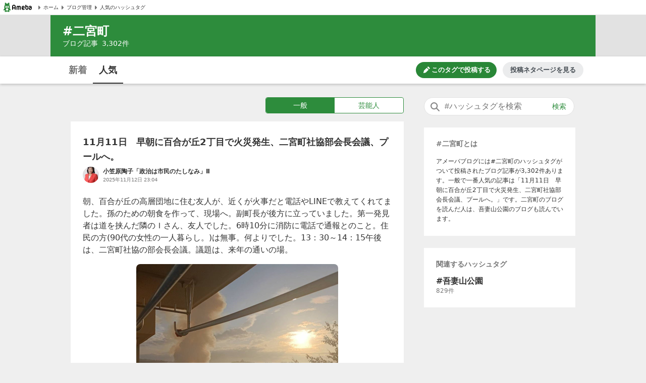

--- FILE ---
content_type: text/html; charset=utf-8
request_url: https://blogtag.ameba.jp/detail/%E4%BA%8C%E5%AE%AE%E7%94%BA
body_size: 16028
content:
<!doctype html>
<html lang="ja">
<head>
<meta name="viewport" content="width=device-width,initial-scale=1">
<meta http-equiv="X-UA-Compatible" content="IE=edge">
<meta name="description" content="#二宮町に関する一般一般の人気記事です。'|'11月11日　早朝に百合が丘2丁目で火災発生、二宮町社協部会長会議、プールへ。'|'【山活】低山ハイク 吾妻山は菜の花が満開でした'|'相模國二ノ宮✧«川勾神社»〜2026.初参拝〜'|'2026年 稼働スタートしました！'|'二宮町内でも路線再編か">

<title>#二宮町 人気記事（一般）｜アメーバブログ（アメブロ）</title>
<link rel="canonical" href="https://blogtag.ameba.jp/detail/%E4%BA%8C%E5%AE%AE%E7%94%BA">
<link rel="stylesheet" href="https://c.stat100.ameba.jp/ameblo/pc/css/amebabar/ameblo.common.hf.white-1.3.2.css">
<link rel="stylesheet" href="https://c.stat100.ameba.jp/ameblo/pc/css/amebabar/amebabar-1.4.0.css">
<!-- Google Tag Manager -->
<script>(function(w,d,s,l,i){w[l]=w[l]||[];w[l].push({'gtm.start':
new Date().getTime(),event:'gtm.js'});var f=d.getElementsByTagName(s)[0],
j=d.createElement(s),dl=l!='dataLayer'?'&l='+l:'';j.async=true;j.src=
'https://www.googletagmanager.com/gtm.js?id='+i+dl;f.parentNode.insertBefore(j,f);
})(window,document,'script','dataLayer','GTM-N49WWL');</script>
<!-- End Google Tag Manager -->
<style data-styled="true" data-styled-version="5.3.11">html,body,div,dl,dt,dd,ul,ol,li,h1,h2,h3,h4,h5,h6,pre,code,form,fieldset,legend,input,textarea,p,blockquote,table,th,td,figure,figcaption,article,aside,canvas,details,figcaption,figure,footer,header,menu,nav,section,summary,address,caption,em,strong{margin:0;padding:0;}/*!sc*/
html,body{height:100%;}/*!sc*/
li{list-style:none;}/*!sc*/
body{font-family:Meiryo,Yu Gothic Medium,system-ui,-apple-system,BlinkMacSystemFont,sans-serif;background-color:#efefef;}/*!sc*/
data-styled.g1[id="sc-global-ctpsog1"]{content:"sc-global-ctpsog1,"}/*!sc*/
.daYmda{margin:0 auto;overflow:hidden;padding:3px 0 50px 0;position:relative;width:1000px;display:table;}/*!sc*/
data-styled.g2[id="sc-18nq852-0"]{content:"daYmda,"}/*!sc*/
.ipmAAP{display:table-cell;vertical-align:top;width:300px;padding:0;margin:0;}/*!sc*/
data-styled.g3[id="sc-167sa6c-0"]{content:"ipmAAP,"}/*!sc*/
.bQiIoB{display:table-cell;vertical-align:top;width:660px;padding:0 40px 0 0;}/*!sc*/
data-styled.g5[id="hl8g4g-0"]{content:"bQiIoB,"}/*!sc*/
.jJnelF{position:relative;}/*!sc*/
data-styled.g7[id="sc-1dlwl5c-0"]{content:"jJnelF,"}/*!sc*/
.hUEyuv{margin-bottom:1.5rem;position:relative;width:300px;padding:0;}/*!sc*/
data-styled.g8[id="sc-9ap8z1-0"]{content:"hUEyuv,"}/*!sc*/
.fTfqIG{box-sizing:border-box;line-height:1rem;-webkit-text-decoration:none;text-decoration:none;width:100%;background:none;border:none;cursor:pointer;}/*!sc*/
.fTfqIG:focus{box-shadow: 0 0 0 2px #fff, 0 0 0 4px #49c755;outline:0;}/*!sc*/
data-styled.g9[id="sc-1msboi3-0"]{content:"fTfqIG,"}/*!sc*/
.jPABKI{width:100%;padding-top:0.5rem;padding-bottom:0.5rem;padding-left:40px;padding-right:48px;box-sizing:border-box;font-size:16px;border-radius:20px;border:1px solid #e2e2e2;}/*!sc*/
.jPABKI:focus{outline:0;box-shadow:0 0 0 2px #49c755;}/*!sc*/
.jPABKI::-webkit-input-placeholder{color:#757575;}/*!sc*/
.jPABKI::-moz-placeholder{color:#757575;}/*!sc*/
.jPABKI:-ms-input-placeholder{color:#757575;}/*!sc*/
.jPABKI::placeholder{color:#757575;}/*!sc*/
data-styled.g10[id="ulkx4g-0"]{content:"jPABKI,"}/*!sc*/
.gjshei{position:absolute;top:8px;right:8px;color:#2d8c3c;font-size:14px;width:48px;height:20px;border-radius:10px;box-sizing:border-box;}/*!sc*/
.gjshei:focus{box-shadow:0 0 0 2px #49c755;}/*!sc*/
.gjshei:hover{opacity:0.7;}/*!sc*/
data-styled.g11[id="ulkx4g-1"]{content:"gjshei,"}/*!sc*/
.fAAbLy{position:absolute;top:7px;left:10px;}/*!sc*/
data-styled.g12[id="ulkx4g-2"]{content:"fAAbLy,"}/*!sc*/
.dqtIoE{position:absolute;z-index:10;background-color:#fff;right:0;}/*!sc*/
.dqtIoE > ul{box-sizing:border-box;padding:1rem 24px;max-width:600px;min-width:300px;box-shadow:0 2px 8px 2px rgba(0,0,0,0.2);}/*!sc*/
data-styled.g16[id="ulkx4g-6"]{content:"dqtIoE,"}/*!sc*/
.GOeGk{position:relative;margin-bottom:1.5rem;padding:0 2px 0 0;width:300px;box-sizing:border-box;}/*!sc*/
data-styled.g17[id="ulkx4g-7"]{content:"GOeGk,"}/*!sc*/
.dCMvJR{display:block;}/*!sc*/
data-styled.g18[id="sc-1lj288c-0"]{content:"dCMvJR,"}/*!sc*/
.hnpGae{-webkit-text-decoration:none;text-decoration:none;}/*!sc*/
.hnpGae:focus{color:#49c755;outline:0;-webkit-text-decoration:underline;text-decoration:underline;}/*!sc*/
.fJLQxH{-webkit-text-decoration:none;text-decoration:none;}/*!sc*/
.fJLQxH:focus{color:#49c755;outline:0;-webkit-text-decoration:underline;text-decoration:underline;}/*!sc*/
.fJLQxH:hover{-webkit-text-decoration:underline;text-decoration:underline;}/*!sc*/
data-styled.g21[id="mja0lr-1"]{content:"hnpGae,fJLQxH,"}/*!sc*/
.dHtMa-D{background-color:#fff;padding-inline:8px;width:100%;height:30px;box-sizing:border-box;display:-webkit-box;display:-webkit-flex;display:-ms-flexbox;display:flex;-webkit-align-items:center;-webkit-box-align:center;-ms-flex-align:center;align-items:center;-webkit-column-gap:16px;column-gap:16px;border-bottom:1px solid #e2e2e2;}/*!sc*/
data-styled.g23[id="v91nnt-0"]{content:"dHtMa-D,"}/*!sc*/
.jjAEFg{text-align:left;}/*!sc*/
data-styled.g24[id="v91nnt-1"]{content:"jjAEFg,"}/*!sc*/
.fbNJkU{display:-webkit-box;display:-webkit-flex;display:-ms-flexbox;display:flex;-webkit-column-gap:16px;column-gap:16px;-webkit-align-items:center;-webkit-box-align:center;-ms-flex-align:center;align-items:center;width:100%;}/*!sc*/
data-styled.g25[id="v91nnt-2"]{content:"fbNJkU,"}/*!sc*/
.iFBTBN{display:block;}/*!sc*/
.iFBTBN:focus{box-shadow: 0 0 0 2px #fff, 0 0 0 4px #49c755;}/*!sc*/
data-styled.g26[id="v91nnt-3"]{content:"iFBTBN,"}/*!sc*/
.gaSsMj{font-size:10px;}/*!sc*/
data-styled.g29[id="v91nnt-6"]{content:"gaSsMj,"}/*!sc*/
.iGvyEN{display:-webkit-box;display:-webkit-flex;display:-ms-flexbox;display:flex;-webkit-align-items:center;-webkit-box-align:center;-ms-flex-align:center;align-items:center;color:#333;}/*!sc*/
data-styled.g30[id="v91nnt-7"]{content:"iGvyEN,"}/*!sc*/
.cDoftB{background-color:var(--color-surface-primary);padding:4rem 0;border-top:1px solid var(--color-border-low-emphasis);}/*!sc*/
data-styled.g56[id="sc-1aszgb2-0"]{content:"cDoftB,"}/*!sc*/
.bUTSNM{width:1000px;margin:auto;}/*!sc*/
data-styled.g57[id="sc-1aszgb2-1"]{content:"bUTSNM,"}/*!sc*/
.hwjFfV{font-weight:bold;color:var(--color-text-high-emphasis);font-size:16px;}/*!sc*/
data-styled.g58[id="sc-1aszgb2-2"]{content:"hwjFfV,"}/*!sc*/
.ccyZas{display:-webkit-box;display:-webkit-flex;display:-ms-flexbox;display:flex;-webkit-flex-wrap:wrap;-ms-flex-wrap:wrap;flex-wrap:wrap;margin-top:1.25rem;}/*!sc*/
data-styled.g59[id="sc-1aszgb2-3"]{content:"ccyZas,"}/*!sc*/
.kwfPdr{display:-webkit-box;display:-webkit-flex;display:-ms-flexbox;display:flex;-webkit-align-items:center;-webkit-box-align:center;-ms-flex-align:center;align-items:center;width:25%;min-height:44px;}/*!sc*/
data-styled.g60[id="sc-1aszgb2-4"]{content:"kwfPdr,"}/*!sc*/
.fRAmUx{margin-right:0.375rem;}/*!sc*/
data-styled.g61[id="sc-1aszgb2-5"]{content:"fRAmUx,"}/*!sc*/
.gvDazG{opacity:0;-webkit-transition:opacity cubic-bezier(0,0,0,1) 150ms,-webkit-transform cubic-bezier(0,0,0,1) 150ms;-webkit-transition:opacity cubic-bezier(0,0,0,1) 150ms,transform cubic-bezier(0,0,0,1) 150ms;transition:opacity cubic-bezier(0,0,0,1) 150ms,transform cubic-bezier(0,0,0,1) 150ms;}/*!sc*/
data-styled.g62[id="sc-1aszgb2-6"]{content:"gvDazG,"}/*!sc*/
.bxLgbt{display:-webkit-box;display:-webkit-flex;display:-ms-flexbox;display:flex;-webkit-align-items:center;-webkit-box-align:center;-ms-flex-align:center;align-items:center;width:100%;height:100%;color:var(--color-text-medium-emphasis);font-size:12px;font-weight:bold;-webkit-text-decoration:none;text-decoration:none;}/*!sc*/
.bxLgbt:hover,.bxLgbt:focus{color:var(--color-text-accent-primary);}/*!sc*/
.bxLgbt:hover .sc-1aszgb2-6{opacity:1;-webkit-transform:translateX(4px);-ms-transform:translateX(4px);transform:translateX(4px);}/*!sc*/
.bxLgbt:focus .sc-1aszgb2-6{opacity:1;-webkit-transform:translateX(4px);-ms-transform:translateX(4px);transform:translateX(4px);}/*!sc*/
.bxLgbt:focus{outline:0;box-shadow:0 0 0 2px var(--color-focus-clarity);border-radius:4px;}/*!sc*/
data-styled.g63[id="sc-1aszgb2-7"]{content:"bxLgbt,"}/*!sc*/
.gIVCpP{margin-bottom:1.5rem;position:-webkit-sticky;position:sticky;top:0;z-index:10;}/*!sc*/
data-styled.g66[id="sc-1wf6ff9-0"]{content:"gIVCpP,"}/*!sc*/
.iHwDlC{width:100%;height:54px;box-shadow:0 2px 5px 0 rgba(0,0,0,0.2);background-color:#fff;box-sizing:border-box;z-index:10;}/*!sc*/
data-styled.g67[id="sc-1wf6ff9-1"]{content:"iHwDlC,"}/*!sc*/
.iQayqH{max-width:1080px;width:100%;height:54px;margin:0 auto;overflow:hidden;padding:0 24px;box-sizing:border-box;}/*!sc*/
.iQayqH::after{clear:both;content:'';display:table;}/*!sc*/
data-styled.g68[id="sc-1wf6ff9-2"]{content:"iQayqH,"}/*!sc*/
.fCVJdU{float:left;display:table;box-sizing:border-box;height:54px;}/*!sc*/
data-styled.g69[id="sc-1wf6ff9-3"]{content:"fCVJdU,"}/*!sc*/
.cUFxmz{display:table-cell;padding-top:3px;}/*!sc*/
.sOGHT{display:table-cell;padding-top:3px;border-bottom:2px solid #333;}/*!sc*/
data-styled.g70[id="sc-1wf6ff9-4"]{content:"cUFxmz,sOGHT,"}/*!sc*/
.eyslRv{display:block;box-sizing:border-box;padding:10px 0;margin:0 4px;width:52px;border-radius:6px;text-align:center;font-size:18px;font-weight:bold;color:#757575;line-height:1.5;}/*!sc*/
.eyslRv:hover{cursor:pointer;opacity:0.5;-webkit-text-decoration:underline;text-decoration:underline;}/*!sc*/
.eyslRv:focus{box-shadow:0 0 0 2px #49c755;-webkit-text-decoration:none;text-decoration:none;}/*!sc*/
.dxOcqn{display:block;box-sizing:border-box;padding:10px 0;margin:0 4px;width:52px;border-radius:6px;text-align:center;font-size:18px;font-weight:bold;color:#757575;line-height:1.5;color:#333;}/*!sc*/
.dxOcqn:hover{cursor:pointer;opacity:0.5;-webkit-text-decoration:underline;text-decoration:underline;}/*!sc*/
.dxOcqn:focus{box-shadow:0 0 0 2px #49c755;-webkit-text-decoration:none;text-decoration:none;}/*!sc*/
data-styled.g71[id="sc-1wf6ff9-5"]{content:"eyslRv,dxOcqn,"}/*!sc*/
.lbfPwc{display:-webkit-box;display:-webkit-flex;display:-ms-flexbox;display:flex;-webkit-box-pack:end;-webkit-justify-content:flex-end;-ms-flex-pack:end;justify-content:flex-end;margin:11px 0;display:none;}/*!sc*/
data-styled.g72[id="sc-1wf6ff9-6"]{content:"lbfPwc,"}/*!sc*/
.heeCnw{display:-webkit-box;display:-webkit-flex;display:-ms-flexbox;display:flex;-webkit-align-items:center;-webkit-box-align:center;-ms-flex-align:center;align-items:center;-webkit-box-pack:center;-webkit-justify-content:center;-ms-flex-pack:center;justify-content:center;width:160px;height:32px;color:var(--color-text-high-emphasis-inverse);-webkit-text-decoration:none;text-decoration:none;border-radius:16px;background:var(--color-surface-accent-primary);}/*!sc*/
.heeCnw:hover{-webkit-text-decoration:none;text-decoration:none;background:var(--primary-green-100);}/*!sc*/
.heeCnw:focus{color:var(--color-text-high-emphasis-inverse);-webkit-text-decoration:none;text-decoration:none;outline:2px solid var(--color-focus-clarity);}/*!sc*/
data-styled.g73[id="sc-1wf6ff9-7"]{content:"heeCnw,"}/*!sc*/
.ehiLEC{margin-left:0.125rem;font-size:13px;font-weight:bold;line-height:1.3;}/*!sc*/
data-styled.g74[id="sc-1wf6ff9-8"]{content:"ehiLEC,"}/*!sc*/
.kraNpV{display:-webkit-box;display:-webkit-flex;display:-ms-flexbox;display:flex;-webkit-align-items:center;-webkit-box-align:center;-ms-flex-align:center;align-items:center;-webkit-box-pack:center;-webkit-justify-content:center;-ms-flex-pack:center;justify-content:center;width:160px;height:32px;margin-left:12px;color:var(--color-text-medium-emphasis);font-size:13px;font-weight:bold;line-height:1.3;border-radius:24px;background:var(--color-surface-tertiary);}/*!sc*/
.kraNpV:hover{background:var(--color-surface-quaternary);}/*!sc*/
.kraNpV:focus{color:var(--color-text-medium-emphasis);-webkit-text-decoration:none;text-decoration:none;outline:2px solid var(--color-focus-clarity);}/*!sc*/
data-styled.g75[id="sc-1wf6ff9-9"]{content:"kraNpV,"}/*!sc*/
.IBSyP{display:-webkit-box;display:-webkit-flex;display:-ms-flexbox;display:flex;width:100%;min-height:54px;box-sizing:border-box;border-top:1px solid #e2e2e2;}/*!sc*/
data-styled.g89[id="sc-10oh3db-0"]{content:"IBSyP,"}/*!sc*/
.hJsNCr{-webkit-flex:1;-ms-flex:1;flex:1;box-sizing:border-box;padding:0 0.5rem;text-align:center;display:-webkit-box;display:-webkit-flex;display:-ms-flexbox;display:flex;-webkit-box-pack:center;-webkit-justify-content:center;-ms-flex-pack:center;justify-content:center;-webkit-align-items:center;-webkit-box-align:center;-ms-flex-align:center;align-items:center;}/*!sc*/
.hJsNCr:only-child{-webkit-flex-basis:100%;-ms-flex-preferred-size:100%;flex-basis:100%;}/*!sc*/
data-styled.g90[id="sc-10oh3db-1"]{content:"hJsNCr,"}/*!sc*/
.gDpZUD{display:block;box-sizing:border-box;padding:7px 0;}/*!sc*/
.gDpZUD:hover{cursor:pointer;opacity:0.5;-webkit-text-decoration:none;text-decoration:none;}/*!sc*/
.gDpZUD:focus{box-shadow:0 0 0 2px #49c755;-webkit-text-decoration:none;text-decoration:none;}/*!sc*/
data-styled.g91[id="sc-10oh3db-2"]{content:"gDpZUD,"}/*!sc*/
.eHOKiT{vertical-align:middle;}/*!sc*/
data-styled.g92[id="sc-10oh3db-3"]{content:"eHOKiT,"}/*!sc*/
.ghYnmo{color:#757575;font-size:12px;font-weight:bold;height:54px;vertical-align:middle;padding-left:4px;}/*!sc*/
@media (max-width:20em){.ghYnmo{font-size:10px;}}/*!sc*/
data-styled.g93[id="sc-10oh3db-4"]{content:"ghYnmo,"}/*!sc*/
.bmJrrO{padding-top:1rem;}/*!sc*/
data-styled.g94[id="sc-1hd9e4g-0"]{content:"bmJrrO,"}/*!sc*/
.jZCGbj{display:inline-block;padding-right:8px;font-size:12px;color:#757575;}/*!sc*/
.jZCGbj:last-child{padding-right:0;}/*!sc*/
data-styled.g95[id="sc-1hd9e4g-1"]{content:"jZCGbj,"}/*!sc*/
.jRbmeb{margin-right:8px;}/*!sc*/
data-styled.g96[id="sc-1hd9e4g-2"]{content:"jRbmeb,"}/*!sc*/
.cmieZm{font-weight:bold;}/*!sc*/
data-styled.g97[id="sc-1hd9e4g-3"]{content:"cmieZm,"}/*!sc*/
.eeOjKr{display:table;font-size:12px;height:32px;width:100%;margin-bottom:1.5rem;}/*!sc*/
data-styled.g98[id="sc-19lvmbr-0"]{content:"eeOjKr,"}/*!sc*/
.WMXjt{display:table-cell;width:32px;height:32px;padding-right:8px;}/*!sc*/
data-styled.g99[id="sc-19lvmbr-1"]{content:"WMXjt,"}/*!sc*/
.bQlTSE{display:table-cell;vertical-align:middle;}/*!sc*/
data-styled.g100[id="sc-19lvmbr-2"]{content:"bQlTSE,"}/*!sc*/
.gPFobt{display:block;line-height:1.5;color:#333;font-size:12px;font-weight:bold;max-height:1.5em;display:block;overflow:hidden;position:relative;-webkit-text-size-adjust:100%;}/*!sc*/
.gPFobt::before{background:linear-gradient( to right,rgba(255,255,255,0) 0%,rgba(255,255,255,0.7) 50%,#fff 75%,#fff 100% );bottom:0;content:'';height:1.5em;position:absolute;right:0;width:3em;z-index:5;}/*!sc*/
data-styled.g101[id="sc-19lvmbr-3"]{content:"gPFobt,"}/*!sc*/
.WBfvc{display:block;width:32px;height:32px;border-radius:16px;}/*!sc*/
.WBfvc:focus{box-shadow: 0 0 0 2px #fff, 0 0 0 4px #49c755;}/*!sc*/
.WBfvc:hover{opacity:0.7;}/*!sc*/
data-styled.g102[id="sc-19lvmbr-4"]{content:"WBfvc,"}/*!sc*/
.eDyINx{color:#757575;display:inline-block;font-size:10px;padding-right:16px;}/*!sc*/
data-styled.g103[id="sc-19lvmbr-5"]{content:"eDyINx,"}/*!sc*/
.bSTPzw{height:32px;}/*!sc*/
data-styled.g104[id="sc-19lvmbr-6"]{content:"bSTPzw,"}/*!sc*/
.uOcbW{margin:0 0 0.5rem;vertical-align:top;}/*!sc*/
data-styled.g105[id="k9crkd-0"]{content:"uOcbW,"}/*!sc*/
.fFkGHk{font-size:18px;font-weight:bold;color:#333;}/*!sc*/
data-styled.g106[id="k9crkd-1"]{content:"fFkGHk,"}/*!sc*/
.bjhsVI{vertical-align:middle;}/*!sc*/
data-styled.g107[id="k9crkd-2"]{content:"bjhsVI,"}/*!sc*/
.ekKiej{display:block;color:#333;font-size:16px;line-height:1.6;margin-bottom:1rem;-webkit-text-decoration:none;text-decoration:none;vertical-align:top;line-height:1.5;-webkit-text-size-adjust:100%;max-height:7.5em;display:block;overflow:hidden;position:relative;}/*!sc*/
.ekKiej::before{background:linear-gradient( to right,rgba(255,255,255,0) 0%,rgba(255,255,255,0.7) 50%,#fff 75%,#fff 100% );bottom:0;content:'';height:1.5em;position:absolute;right:0;width:3em;z-index:5;}/*!sc*/
data-styled.g109[id="g3lzn8-0"]{content:"ekKiej,"}/*!sc*/
.kUOBkT{word-break:break-all;}/*!sc*/
data-styled.g110[id="g3lzn8-1"]{content:"kUOBkT,"}/*!sc*/
.cByaip{margin-bottom:0.5rem;background-color:#fff;}/*!sc*/
.cByaip:last-child{margin-bottom:0;}/*!sc*/
data-styled.g115[id="sc-1qjnvyk-0"]{content:"cByaip,"}/*!sc*/
.geIHCm{padding:1.5rem 24px;}/*!sc*/
data-styled.g116[id="sc-1qjnvyk-1"]{content:"geIHCm,"}/*!sc*/
.jsGCHW{height:400px;margin:1rem auto 0;}/*!sc*/
@media (max-width:23.4375em){.jsGCHW{width:290px;height:290px;}}/*!sc*/
@media (max-width:20em){.jsGCHW{width:245px;height:245px;}}/*!sc*/
data-styled.g117[id="sc-1qjnvyk-2"]{content:"jsGCHW,"}/*!sc*/
.nDpKu{width:660px;}/*!sc*/
data-styled.g118[id="sc-1m49sz0-0"]{content:"nDpKu,"}/*!sc*/
.iGxTki{max-width:1080px;min-height:74px;margin:0 auto;background-color:#2d8c3c;box-sizing:border-box;padding:1rem 24px;}/*!sc*/
data-styled.g119[id="sc-19skg99-0"]{content:"iGxTki,"}/*!sc*/
.cvTiOk{color:#fff;font-size:24px;}/*!sc*/
.cvTiOk::before{content:'#';}/*!sc*/
data-styled.g120[id="sc-19skg99-1"]{content:"cvTiOk,"}/*!sc*/
.dzNHpC{color:#fff;font-size:14px;}/*!sc*/
data-styled.g121[id="sc-19skg99-2"]{content:"dzNHpC,"}/*!sc*/
.nlpf{padding-left:8px;}/*!sc*/
data-styled.g122[id="sc-19skg99-3"]{content:"nlpf,"}/*!sc*/
.dbgaCq{width:100%;min-width:980px;background-color:#e2e2e2;}/*!sc*/
data-styled.g123[id="r4r37o-0"]{content:"dbgaCq,"}/*!sc*/
.fUdAHe{border:1px solid #2d8c3c;border-radius:4px;display:table;width:100%;}/*!sc*/
data-styled.g124[id="sc-17gk6ik-0"]{content:"fUdAHe,"}/*!sc*/
.bAIrCb{display:table-cell;text-align:center;vertical-align:middle;box-sizing:border-box;width:50%;}/*!sc*/
.bAIrCb:first-child > a{border-radius:4px 0 0 4px;}/*!sc*/
.bAIrCb:last-child > a{border-radius:0 4px 4px 0;}/*!sc*/
data-styled.g125[id="sc-17gk6ik-1"]{content:"bAIrCb,"}/*!sc*/
.inXPbb{display:block;background-color:#fff;color:#2d8c3c;font-size:14px;box-sizing:border-box;height:30px;width:100%;padding:5px 0;vertical-align:middle;line-height:1.5;background-color:#2d8c3c;color:#fff;}/*!sc*/
.inXPbb:focus{-webkit-text-decoration:none;text-decoration:none;color:#2d8c3c;box-shadow: 0 0 0 2px #fff, 0 0 0 4px #49c755;}/*!sc*/
.inXPbb:hover{-webkit-text-decoration:none;text-decoration:none;opacity:0.5;}/*!sc*/
.inXPbb:focus{-webkit-text-decoration:none;text-decoration:none;color:#fff;box-shadow: 0 0 0 2px #fff, 0 0 0 4px #49c755;}/*!sc*/
.QQiEt{display:block;background-color:#fff;color:#2d8c3c;font-size:14px;box-sizing:border-box;height:30px;width:100%;padding:5px 0;vertical-align:middle;line-height:1.5;}/*!sc*/
.QQiEt:focus{-webkit-text-decoration:none;text-decoration:none;color:#2d8c3c;box-shadow: 0 0 0 2px #fff, 0 0 0 4px #49c755;}/*!sc*/
.QQiEt:hover{-webkit-text-decoration:none;text-decoration:none;opacity:0.5;}/*!sc*/
data-styled.g126[id="sc-17gk6ik-2"]{content:"inXPbb,QQiEt,"}/*!sc*/
.iKPjjJ{width:272px;display:table;margin:0 0 1rem 386px;}/*!sc*/
data-styled.g127[id="sc-1sxl2qm-0"]{content:"iKPjjJ,"}/*!sc*/
</style>
</head>
<body>
<!-- Google Tag Manager (noscript) -->
<noscript><iframe src="https://www.googletagmanager.com/ns.html?id=GTM-N49WWL"
height="0" width="0" style="display:none;visibility:hidden"></iframe></noscript>
<!-- End Google Tag Manager (noscript) -->
<div id="root">
<div id="app"><ul class="v91nnt-0 dHtMa-D"><li class="v91nnt-1 jjAEFg"><a aria-label="Amebaトップページ" class="mja0lr-1 hnpGae v91nnt-3 iFBTBN" href="https://www.ameba.jp/" rel="noopener" target="_blank"><img alt="Ameba（アメーバ）" height="19" src="https://stat100.ameba.jp/ameblo/blogtag-web/ameba-logo.svg" width="70" class="sc-1lj288c-0 dCMvJR"/></a></li><li class="v91nnt-1 jjAEFg"><ul role="navigation" class="v91nnt-2 fbNJkU"><li class="v91nnt-4 ljklya"><a class="mja0lr-1 hnpGae v91nnt-7 iGvyEN" href="https://www.ameba.jp" rel="noopener" target="_blank"><img alt="" aria-hidden="true" height="16" src="data:image/svg+xml,%3Csvg xmlns=&#x27;http://www.w3.org/2000/svg&#x27; xmlns:xlink=&#x27;http://www.w3.org/1999/xlink&#x27;%3E%3Csymbol id=&#x27;svg-body&#x27; viewBox=&#x27;0 0 512 512&#x27;%3E%3Ctitle%3EArrow paging right%3C/title%3E%3Cg fill=&#x27;none&#x27; fill-rule=&#x27;evenodd&#x27;%3E%3Cpath d=&#x27;M324.438 266.231l-96.87 105.882a12.791 12.791 0 0 1-10.369 4.134l-9.241-.653c-6.938-.499-12.314-6.272-12.314-13.235V149.636c0-6.95 5.376-12.736 12.314-13.223l9.241-.665a12.791 12.791 0 0 1 10.368 4.134l96.87 105.882c5.3 5.798 5.3 14.681 0 20.467&#x27; fill=&#x27;%23757575&#x27;/%3E%3C/g%3E%3C/symbol%3E%3Cuse xlink:href=&#x27;%23svg-body&#x27;/%3E%3C/svg%3E" width="16" class="v91nnt-5 gSmDXT"/><span class="v91nnt-6 gaSsMj">ホーム</span></a></li><li class="v91nnt-4 ljklya"><a class="mja0lr-1 hnpGae v91nnt-7 iGvyEN" href="https://blog.ameba.jp/ucs/top.do" rel="noopener" target="_blank"><img alt="" aria-hidden="true" height="16" src="data:image/svg+xml,%3Csvg xmlns=&#x27;http://www.w3.org/2000/svg&#x27; xmlns:xlink=&#x27;http://www.w3.org/1999/xlink&#x27;%3E%3Csymbol id=&#x27;svg-body&#x27; viewBox=&#x27;0 0 512 512&#x27;%3E%3Ctitle%3EArrow paging right%3C/title%3E%3Cg fill=&#x27;none&#x27; fill-rule=&#x27;evenodd&#x27;%3E%3Cpath d=&#x27;M324.438 266.231l-96.87 105.882a12.791 12.791 0 0 1-10.369 4.134l-9.241-.653c-6.938-.499-12.314-6.272-12.314-13.235V149.636c0-6.95 5.376-12.736 12.314-13.223l9.241-.665a12.791 12.791 0 0 1 10.368 4.134l96.87 105.882c5.3 5.798 5.3 14.681 0 20.467&#x27; fill=&#x27;%23757575&#x27;/%3E%3C/g%3E%3C/symbol%3E%3Cuse xlink:href=&#x27;%23svg-body&#x27;/%3E%3C/svg%3E" width="16" class="v91nnt-5 gSmDXT"/><span class="v91nnt-6 gaSsMj">ブログ管理</span></a></li><li class="v91nnt-4 ljklya"><a class="mja0lr-1 hnpGae v91nnt-7 iGvyEN" href="/" rel=""><img alt="" aria-hidden="true" height="16" src="data:image/svg+xml,%3Csvg xmlns=&#x27;http://www.w3.org/2000/svg&#x27; xmlns:xlink=&#x27;http://www.w3.org/1999/xlink&#x27;%3E%3Csymbol id=&#x27;svg-body&#x27; viewBox=&#x27;0 0 512 512&#x27;%3E%3Ctitle%3EArrow paging right%3C/title%3E%3Cg fill=&#x27;none&#x27; fill-rule=&#x27;evenodd&#x27;%3E%3Cpath d=&#x27;M324.438 266.231l-96.87 105.882a12.791 12.791 0 0 1-10.369 4.134l-9.241-.653c-6.938-.499-12.314-6.272-12.314-13.235V149.636c0-6.95 5.376-12.736 12.314-13.223l9.241-.665a12.791 12.791 0 0 1 10.368 4.134l96.87 105.882c5.3 5.798 5.3 14.681 0 20.467&#x27; fill=&#x27;%23757575&#x27;/%3E%3C/g%3E%3C/symbol%3E%3Cuse xlink:href=&#x27;%23svg-body&#x27;/%3E%3C/svg%3E" width="16" class="v91nnt-5 gSmDXT"/><span class="v91nnt-6 gaSsMj">人気のハッシュタグ</span></a></li></ul></li></ul><header class="r4r37o-0 dbgaCq"><div class="sc-19skg99-0 iGxTki"><h1 class="sc-19skg99-1 cvTiOk">二宮町</h1><p class="sc-19skg99-2 dzNHpC">ブログ記事<span class="sc-19skg99-3 nlpf">3,302</span>件</p></div></header><div class="sc-1wf6ff9-0 gIVCpP"><div class="sc-1wf6ff9-1 iHwDlC"><div class="sc-1wf6ff9-2 iQayqH"><ul class="sc-1wf6ff9-3 fCVJdU"><li class="sc-1wf6ff9-4 cUFxmz"><a class="mja0lr-1 hnpGae sc-1wf6ff9-5 eyslRv" href="/news/%E4%BA%8C%E5%AE%AE%E7%94%BA" rel="">新着</a></li><li class="sc-1wf6ff9-4 sOGHT"><a class="mja0lr-1 hnpGae sc-1wf6ff9-5 dxOcqn" href="/detail/%E4%BA%8C%E5%AE%AE%E7%94%BA" rel="">人気</a></li></ul><div class="sc-1wf6ff9-6 lbfPwc"><a class="mja0lr-1 fJLQxH sc-1wf6ff9-7 heeCnw" href="https://blog.ameba.jp/ucs/entry/srventryinsertinput.do?editor_flg=5&amp;hashtag=%E4%BA%8C%E5%AE%AE%E7%94%BA" rel="noopener" target="_blank"><svg width="16" height="16" viewBox="0 0 24 24" fill="currentColor" role="img" aria-hidden="true"><path d="M19.6 9.2l-4.9-4.9c-.2-.2-.2-.5 0-.7l1.8-1.8c.4-.4 1-.4 1.4 0L22.1 6c.4.4.4 1 0 1.4l-1.8 1.8c-.2.2-.5.2-.7 0zm-7-3.5l-8.1 8.1L3 19.7c-.2.7.5 1.4 1.2 1.2l5.8-1.4 8.1-8.1c.2-.2.2-.5 0-.7l-4.9-4.9c-.1-.3-.5-.3-.6-.1z"></path></svg><span class="sc-1wf6ff9-8 ehiLEC">このタグで投稿する</span></a><a class="mja0lr-1 hnpGae sc-1wf6ff9-9 kraNpV" href="https://content.ameba.jp/trend_post" rel="noopener" target="_blank">投稿ネタページを見る</a></div></div></div></div><div class="sc-18nq852-0 daYmda"><main class="hl8g4g-0 bQiIoB"><div class="sc-1sxl2qm-0 iKPjjJ"><ul class="sc-17gk6ik-0 fUdAHe"><li class="sc-17gk6ik-1 bAIrCb"><a class="mja0lr-1 hnpGae sc-17gk6ik-2 inXPbb" href="/detail/%E4%BA%8C%E5%AE%AE%E7%94%BA?blogType=general" rel="">一般</a></li><li class="sc-17gk6ik-1 bAIrCb"><a class="mja0lr-1 hnpGae sc-17gk6ik-2 QQiEt" href="/detail/%E4%BA%8C%E5%AE%AE%E7%94%BA?blogType=official" rel="">芸能人</a></li></ul></div><ul class="sc-1m49sz0-0 nDpKu"><li class="sc-1qjnvyk-0 cByaip"><div class="sc-1qjnvyk-1 geIHCm"><h2 class="k9crkd-0 uOcbW"><a class="mja0lr-1 fJLQxH k9crkd-1 fFkGHk" href="https://ameblo.jp/kiyo-forever/entry-12945216762.html" rel="noopener" target="_blank"><span class="k9crkd-2 bjhsVI">11月11日　早朝に百合が丘2丁目で火災発生、二宮町社協部会長会議、プールへ。</span></a></h2><div class="sc-19lvmbr-0 eeOjKr"><div class="sc-19lvmbr-1 WMXjt"><a aria-label="小笠原陶子「政治は市民のたしなみ」Ⅱ のブログへのリンク" class="mja0lr-1 fJLQxH sc-19lvmbr-4 WBfvc" href="https://ameblo.jp/kiyo-forever/" rel="noopener" target="_blank"><img alt="画像 小笠原陶子「政治は市民のたしなみ」Ⅱのユーザープロフィール画像" height="32" src="https://stat.profile.ameba.jp/profile_images/20170208/22/49/QC/j/o020003001486559783079.jpg?cat=64" style="border-radius:32px" width="32"/></a></div><div class="sc-19lvmbr-2 bQlTSE"><a aria-label="小笠原陶子「政治は市民のたしなみ」Ⅱ のブログへのリンク" class="mja0lr-1 fJLQxH sc-19lvmbr-3 gPFobt" href="https://ameblo.jp/kiyo-forever/" rel="noopener" target="_blank">小笠原陶子「政治は市民のたしなみ」Ⅱ</a><time dateTime="2025-11-12 23:04:47" class="sc-19lvmbr-5 eDyINx">2025年11月12日 23:04</time></div></div><a class="mja0lr-1 fJLQxH g3lzn8-0 ekKiej" href="https://ameblo.jp/kiyo-forever/entry-12945216762.html" rel="noopener" target="_blank"><p class="g3lzn8-1 kUOBkT">朝、百合が丘の高層団地に住む友人が、近くが火事だと電話やLINEで教えてくれてました。孫のための朝食を作って、現場へ。副町長が後方に立っていました。第一発見者は道を挟んだ隣のＩさん、友人でした。6時10分に消防に電話で通報とのこと。住民の方(90代の女性の一人暮らし。)は無事。何よりでした。13：30～14：15午後は、二宮町社協の部会長会議。議題は、来年の通いの場。</p></a><div class="fzue2x-0 gZjLGi sc-1qjnvyk-2 jsGCHW"></div></div></li><li class="sc-1qjnvyk-0 cByaip"><div class="sc-1qjnvyk-1 geIHCm"><h2 class="k9crkd-0 uOcbW"><a class="mja0lr-1 fJLQxH k9crkd-1 fFkGHk" href="https://ameblo.jp/satotouri/entry-12886538066.html" rel="noopener" target="_blank"><span class="k9crkd-2 bjhsVI">【山活】低山ハイク 吾妻山は菜の花が満開でした</span></a></h2><div class="sc-19lvmbr-0 eeOjKr"><div class="sc-19lvmbr-1 WMXjt"><a aria-label="徒然なっちゃぃますよ！ のブログへのリンク" class="mja0lr-1 fJLQxH sc-19lvmbr-4 WBfvc" href="https://ameblo.jp/satotouri/" rel="noopener" target="_blank"><div class="fzue2x-0 gZjLGi sc-19lvmbr-6 bSTPzw"></div></a></div><div class="sc-19lvmbr-2 bQlTSE"><a aria-label="徒然なっちゃぃますよ！ のブログへのリンク" class="mja0lr-1 fJLQxH sc-19lvmbr-3 gPFobt" href="https://ameblo.jp/satotouri/" rel="noopener" target="_blank">徒然なっちゃぃますよ！</a><time dateTime="2025-02-15 17:59:23" class="sc-19lvmbr-5 eDyINx">2025年02月15日 17:59</time></div></div><a class="mja0lr-1 fJLQxH g3lzn8-0 ekKiej" href="https://ameblo.jp/satotouri/entry-12886538066.html" rel="noopener" target="_blank"><p class="g3lzn8-1 kUOBkT">ちゎさとです今日は、お休みでした何も予定は無かったので、せっかく早起きしたしサクっと、ぉ写んぽがてら低山ハイクに出かけることに今日は、神奈川県某所に向かいます途中、国道1号線を車を走らせてると確か、この辺りにびんちゃん住んでたなぁ･･･？と、思いLINEしてみたら今、起きた･･･と急な、さとライズにもご対応していただき、あざーすそのレスポンスの良さ大事ですwwwびんちゃんは、その後ヌイミングしに行ったそうです今日は、ココ</p></a><div class="fzue2x-0 gZjLGi sc-1qjnvyk-2 jsGCHW"></div><ul class="sc-1hd9e4g-0 bmJrrO"><li class="sc-1hd9e4g-1 jZCGbj"><span class="sc-1hd9e4g-2 jRbmeb">コメント</span><span class="sc-1hd9e4g-3 cmieZm">8</span></li></ul></div><ul class="sc-10oh3db-0 IBSyP"><li class="sc-10oh3db-1 hJsNCr"><a class="mja0lr-1 hnpGae sc-10oh3db-2 gDpZUD" href="https://comment.ameba.jp/public/comment/displaycommentform.do?eid=12886538066&amp;bnm=satotouri" rel="noopener" target="_blank"><img alt="" aria-hidden="true" height="30" src="data:image/svg+xml,%3Csvg xmlns=&#x27;http://www.w3.org/2000/svg&#x27; xmlns:xlink=&#x27;http://www.w3.org/1999/xlink&#x27;%3E%3Csymbol id=&#x27;svg-body&#x27; viewBox=&#x27;0 0 512 512&#x27;%3E%3Ctitle%3EComment%3C/title%3E%3Cg fill=&#x27;none&#x27; fill-rule=&#x27;evenodd&#x27;%3E%3Cg fill=&#x27;%23757575&#x27;%3E%3Cpath d=&#x27;M448.034 232.503c0-60.481-46.724-103.742-114.123-103.742h-22.984c-21.451 0-39.434 4.627-55.917 11.094-28.325 11.137-57.055 33.315-58.97 77.342-1.15 6.127-6.183 8.658-10.727 10.328-2.734 1.01-5.746 1.532-9.193 1.15H151.23c-53.236 0-84.19 22.21-86.18 80.393-1.84 53.994 24.9 58.578 39.073 65.854l-4.596 15.7c-2.458 8.371-6.896 11.094 0 17.221 2.681 1.915 5.778 1.968 8.81-.383l25.655-19.902c4.214 0 19.143.766 22.6.766h28.72c45.958 0 82.722-17.614 85.786-65.087 10.726 2.68 27.187 1.149 39.445 1.149h22.59c4.98 0 22.719 1.425 28.73 7.658l20.293 21.05c2.298 1.532 4.596 2.298 7.278 2.298 2.681 0 4.937-.819 6.895-2.297 4.171-3.117 6.193-8.435 4.597-13.01l-6.13-17.614c35.232-18.38 53.237-51.675 53.237-89.968zM186.079 364.966h-28.73c-24.122 0-70.463-10.34-70.463-56.28 0-38.272 26.038-58.95 65.867-58.95h43.67c4.98 30.623 23.739 52.833 51.309 66.225-3.065 34.07-24.889 49.005-61.653 49.005zm77.742-114.082c-12.258 0-18.77-9.19-18.77-17.232 0-8.797 5.362-18.37 17.238-18.37 11.875 0 17.62 6.127 17.62 18.37 0 11.105-8.044 17.232-16.088 17.232zm58.598.383c-10.342 0-17.62-9.573-17.62-16.849 0-7.659 4.98-19.519 16.854-19.519 11.865 0 17.994 5.744 17.994 17.221 0 11.871-8.034 19.147-17.228 19.147zm59.738-.383c-8.034 0-17.61-8.424-17.61-16.466 0-11.86 6.511-19.136 18.376-19.136 7.661 0 16.855 6.51 16.855 17.221 0 10.722-5.746 18.381-17.621 18.381z&#x27;/%3E%3Cpath d=&#x27;M202.924 297.591c-5.736 0-9.95 4.978-9.95 10.711 0 5.744 4.214 10.34 9.95 10.34 5.746 0 9.96-4.596 9.96-10.34 0-5.733-4.214-10.711-9.96-10.711M165.777 298.74c-5.746 0-9.96 4.584-9.96 10.328s4.214 10.34 9.96 10.34 9.96-4.596 9.96-10.34-4.214-10.328-9.96-10.328M130.545 299.123c-5.746 0-9.96 4.595-9.96 10.328 0 5.744 4.214 10.34 9.96 10.34s9.96-4.596 9.96-10.34c0-5.733-4.214-10.328-9.96-10.328&#x27;/%3E%3C/g%3E%3C/g%3E%3C/symbol%3E%3Cuse xlink:href=&#x27;%23svg-body&#x27;/%3E%3C/svg%3E" width="30" class="sc-10oh3db-3 eHOKiT"/><span class="sc-10oh3db-4 ghYnmo">コメント</span></a></li><li class="sc-10oh3db-1 hJsNCr"><a class="mja0lr-1 hnpGae sc-10oh3db-2 gDpZUD" href="https://blog.ameba.jp/ucs/entry/srventryinsertinput.do?reblog_ameba_id=satotouri&amp;reblog_entry_id=12886538066&amp;entry_title=%E3%80%90%E5%B1%B1%E6%B4%BB%E3%80%91%E4%BD%8E%E5%B1%B1%E3%83%8F%E3%82%A4%E3%82%AF%20%E5%90%BE%E5%A6%BB%E5%B1%B1%E3%81%AF%E8%8F%9C%E3%81%AE%E8%8A%B1%E3%81%8C%E6%BA%80%E9%96%8B%E3%81%A7%E3%81%97%E3%81%9F" rel="noopener" target="_blank"><img alt="" aria-hidden="true" height="30" src="data:image/svg+xml,%3Csvg xmlns=&#x27;http://www.w3.org/2000/svg&#x27; xmlns:xlink=&#x27;http://www.w3.org/1999/xlink&#x27;%3E%3Csymbol id=&#x27;svg-body&#x27; viewBox=&#x27;0 0 512 512&#x27;%3E%3Ctitle%3EReblog%3C/title%3E%3Cg fill=&#x27;none&#x27; fill-rule=&#x27;evenodd&#x27;%3E%3Cpath d=&#x27;M395.013 324.994h-20.467a6.97 6.97 0 0 0-6.964 6.963v10.227c0 9.498-7.692 17.19-17.203 17.19H161.208c-9.498 0-17.19-7.692-17.19-17.19v-68.787H161.4c6.912 0 10.867-7.898 6.72-13.427l-34.803-46.4c-3.354-4.48-10.074-4.48-13.427 0l-34.816 46.4c-4.135 5.53-.192 13.427 6.732 13.427h17.818v68.787c0 28.493 23.091 51.597 51.584 51.597h189.171c28.506 0 51.597-23.104 51.597-51.597v-10.227a6.97 6.97 0 0 0-6.963-6.963zm24.782-85.988h-17.818v-68.787c0-28.493-23.09-51.597-51.597-51.597H161.21c-28.494 0-51.585 23.104-51.585 51.597v10.227a6.97 6.97 0 0 0 6.963 6.963h20.468a6.97 6.97 0 0 0 6.963-6.963v-10.227c0-9.51 7.693-17.204 17.19-17.204H350.38c9.51 0 17.204 7.693 17.204 17.204v68.787H350.2c-6.912 0-10.867 7.897-6.72 13.427l34.803 46.4c3.354 4.48 10.074 4.48 13.428 0l34.803-46.4c4.147-5.53.205-13.427-6.72-13.427z&#x27; fill=&#x27;%23757575&#x27;/%3E%3C/g%3E%3C/symbol%3E%3Cuse xlink:href=&#x27;%23svg-body&#x27;/%3E%3C/svg%3E" width="30" class="sc-10oh3db-3 eHOKiT"/><span class="sc-10oh3db-4 ghYnmo">リブログ</span></a></li></ul></li><li class="sc-1qjnvyk-0 cByaip"><div class="sc-1qjnvyk-1 geIHCm"><h2 class="k9crkd-0 uOcbW"><a class="mja0lr-1 fJLQxH k9crkd-1 fFkGHk" href="https://ameblo.jp/sky-sea24/entry-12953477257.html" rel="noopener" target="_blank"><span class="k9crkd-2 bjhsVI">相模國二ノ宮✧«川勾神社»〜2026.初参拝〜</span></a></h2><div class="sc-19lvmbr-0 eeOjKr"><div class="sc-19lvmbr-1 WMXjt"><a aria-label="～梛沙の道標～ のブログへのリンク" class="mja0lr-1 fJLQxH sc-19lvmbr-4 WBfvc" href="https://ameblo.jp/sky-sea24/" rel="noopener" target="_blank"><div class="fzue2x-0 gZjLGi sc-19lvmbr-6 bSTPzw"></div></a></div><div class="sc-19lvmbr-2 bQlTSE"><a aria-label="～梛沙の道標～ のブログへのリンク" class="mja0lr-1 fJLQxH sc-19lvmbr-3 gPFobt" href="https://ameblo.jp/sky-sea24/" rel="noopener" target="_blank">～梛沙の道標～</a><time dateTime="2026-01-16 20:33:00" class="sc-19lvmbr-5 eDyINx">2026年01月16日 20:33</time></div></div><a class="mja0lr-1 fJLQxH g3lzn8-0 ekKiej" href="https://ameblo.jp/sky-sea24/entry-12953477257.html" rel="noopener" target="_blank"><p class="g3lzn8-1 kUOBkT">無事に小田原での用事が終わり帰りは国道１号線から帰ろうと車を走らせました。2024.3『運気隆昌『川匂神社』』川匂神社・川匂神社（かわわ）は神奈川県中郡二宮町に鎮座し二ノ宮大明神又は二ノ宮明神社と称する。いつも参拝に上がる前は下調べ無しが多いです。御祭神…ameblo.jp二ノ宮通るから『川勾神社』ご挨拶して行こう！相模國二ノ宮かわわじんじゃ川勾神社神奈川県中郡二ノ宮に鎮座されています。三度目の参拝ですが昨年は一度も上がってません</p></a><div class="fzue2x-0 gZjLGi sc-1qjnvyk-2 jsGCHW"></div></div><ul class="sc-10oh3db-0 IBSyP"><li class="sc-10oh3db-1 hJsNCr"><a class="mja0lr-1 hnpGae sc-10oh3db-2 gDpZUD" href="https://comment.ameba.jp/public/comment/displaycommentform.do?eid=12953477257&amp;bnm=sky-sea24" rel="noopener" target="_blank"><img alt="" aria-hidden="true" height="30" src="data:image/svg+xml,%3Csvg xmlns=&#x27;http://www.w3.org/2000/svg&#x27; xmlns:xlink=&#x27;http://www.w3.org/1999/xlink&#x27;%3E%3Csymbol id=&#x27;svg-body&#x27; viewBox=&#x27;0 0 512 512&#x27;%3E%3Ctitle%3EComment%3C/title%3E%3Cg fill=&#x27;none&#x27; fill-rule=&#x27;evenodd&#x27;%3E%3Cg fill=&#x27;%23757575&#x27;%3E%3Cpath d=&#x27;M448.034 232.503c0-60.481-46.724-103.742-114.123-103.742h-22.984c-21.451 0-39.434 4.627-55.917 11.094-28.325 11.137-57.055 33.315-58.97 77.342-1.15 6.127-6.183 8.658-10.727 10.328-2.734 1.01-5.746 1.532-9.193 1.15H151.23c-53.236 0-84.19 22.21-86.18 80.393-1.84 53.994 24.9 58.578 39.073 65.854l-4.596 15.7c-2.458 8.371-6.896 11.094 0 17.221 2.681 1.915 5.778 1.968 8.81-.383l25.655-19.902c4.214 0 19.143.766 22.6.766h28.72c45.958 0 82.722-17.614 85.786-65.087 10.726 2.68 27.187 1.149 39.445 1.149h22.59c4.98 0 22.719 1.425 28.73 7.658l20.293 21.05c2.298 1.532 4.596 2.298 7.278 2.298 2.681 0 4.937-.819 6.895-2.297 4.171-3.117 6.193-8.435 4.597-13.01l-6.13-17.614c35.232-18.38 53.237-51.675 53.237-89.968zM186.079 364.966h-28.73c-24.122 0-70.463-10.34-70.463-56.28 0-38.272 26.038-58.95 65.867-58.95h43.67c4.98 30.623 23.739 52.833 51.309 66.225-3.065 34.07-24.889 49.005-61.653 49.005zm77.742-114.082c-12.258 0-18.77-9.19-18.77-17.232 0-8.797 5.362-18.37 17.238-18.37 11.875 0 17.62 6.127 17.62 18.37 0 11.105-8.044 17.232-16.088 17.232zm58.598.383c-10.342 0-17.62-9.573-17.62-16.849 0-7.659 4.98-19.519 16.854-19.519 11.865 0 17.994 5.744 17.994 17.221 0 11.871-8.034 19.147-17.228 19.147zm59.738-.383c-8.034 0-17.61-8.424-17.61-16.466 0-11.86 6.511-19.136 18.376-19.136 7.661 0 16.855 6.51 16.855 17.221 0 10.722-5.746 18.381-17.621 18.381z&#x27;/%3E%3Cpath d=&#x27;M202.924 297.591c-5.736 0-9.95 4.978-9.95 10.711 0 5.744 4.214 10.34 9.95 10.34 5.746 0 9.96-4.596 9.96-10.34 0-5.733-4.214-10.711-9.96-10.711M165.777 298.74c-5.746 0-9.96 4.584-9.96 10.328s4.214 10.34 9.96 10.34 9.96-4.596 9.96-10.34-4.214-10.328-9.96-10.328M130.545 299.123c-5.746 0-9.96 4.595-9.96 10.328 0 5.744 4.214 10.34 9.96 10.34s9.96-4.596 9.96-10.34c0-5.733-4.214-10.328-9.96-10.328&#x27;/%3E%3C/g%3E%3C/g%3E%3C/symbol%3E%3Cuse xlink:href=&#x27;%23svg-body&#x27;/%3E%3C/svg%3E" width="30" class="sc-10oh3db-3 eHOKiT"/><span class="sc-10oh3db-4 ghYnmo">コメント</span></a></li><li class="sc-10oh3db-1 hJsNCr"><a class="mja0lr-1 hnpGae sc-10oh3db-2 gDpZUD" href="https://blog.ameba.jp/ucs/entry/srventryinsertinput.do?reblog_ameba_id=sky-sea24&amp;reblog_entry_id=12953477257&amp;entry_title=%E7%9B%B8%E6%A8%A1%E5%9C%8B%E4%BA%8C%E3%83%8E%E5%AE%AE%E2%9C%A7%C2%AB%E5%B7%9D%E5%8B%BE%E7%A5%9E%E7%A4%BE%C2%BB%E3%80%9C2026.%E5%88%9D%E5%8F%82%E6%8B%9D%E3%80%9C" rel="noopener" target="_blank"><img alt="" aria-hidden="true" height="30" src="data:image/svg+xml,%3Csvg xmlns=&#x27;http://www.w3.org/2000/svg&#x27; xmlns:xlink=&#x27;http://www.w3.org/1999/xlink&#x27;%3E%3Csymbol id=&#x27;svg-body&#x27; viewBox=&#x27;0 0 512 512&#x27;%3E%3Ctitle%3EReblog%3C/title%3E%3Cg fill=&#x27;none&#x27; fill-rule=&#x27;evenodd&#x27;%3E%3Cpath d=&#x27;M395.013 324.994h-20.467a6.97 6.97 0 0 0-6.964 6.963v10.227c0 9.498-7.692 17.19-17.203 17.19H161.208c-9.498 0-17.19-7.692-17.19-17.19v-68.787H161.4c6.912 0 10.867-7.898 6.72-13.427l-34.803-46.4c-3.354-4.48-10.074-4.48-13.427 0l-34.816 46.4c-4.135 5.53-.192 13.427 6.732 13.427h17.818v68.787c0 28.493 23.091 51.597 51.584 51.597h189.171c28.506 0 51.597-23.104 51.597-51.597v-10.227a6.97 6.97 0 0 0-6.963-6.963zm24.782-85.988h-17.818v-68.787c0-28.493-23.09-51.597-51.597-51.597H161.21c-28.494 0-51.585 23.104-51.585 51.597v10.227a6.97 6.97 0 0 0 6.963 6.963h20.468a6.97 6.97 0 0 0 6.963-6.963v-10.227c0-9.51 7.693-17.204 17.19-17.204H350.38c9.51 0 17.204 7.693 17.204 17.204v68.787H350.2c-6.912 0-10.867 7.897-6.72 13.427l34.803 46.4c3.354 4.48 10.074 4.48 13.428 0l34.803-46.4c4.147-5.53.205-13.427-6.72-13.427z&#x27; fill=&#x27;%23757575&#x27;/%3E%3C/g%3E%3C/symbol%3E%3Cuse xlink:href=&#x27;%23svg-body&#x27;/%3E%3C/svg%3E" width="30" class="sc-10oh3db-3 eHOKiT"/><span class="sc-10oh3db-4 ghYnmo">リブログ</span></a></li></ul></li><li class="sc-1qjnvyk-0 cByaip"><div class="sc-1qjnvyk-1 geIHCm"><h2 class="k9crkd-0 uOcbW"><a class="mja0lr-1 fJLQxH k9crkd-1 fFkGHk" href="https://ameblo.jp/kkmiyagi/entry-12952447827.html" rel="noopener" target="_blank"><span class="k9crkd-2 bjhsVI">2026年 稼働スタートしました！</span></a></h2><div class="sc-19lvmbr-0 eeOjKr"><div class="sc-19lvmbr-1 WMXjt"><a aria-label="精密切削 株式会社ミヤギのブログ のブログへのリンク" class="mja0lr-1 fJLQxH sc-19lvmbr-4 WBfvc" href="https://ameblo.jp/kkmiyagi/" rel="noopener" target="_blank"><div class="fzue2x-0 gZjLGi sc-19lvmbr-6 bSTPzw"></div></a></div><div class="sc-19lvmbr-2 bQlTSE"><a aria-label="精密切削 株式会社ミヤギのブログ のブログへのリンク" class="mja0lr-1 fJLQxH sc-19lvmbr-3 gPFobt" href="https://ameblo.jp/kkmiyagi/" rel="noopener" target="_blank">精密切削 株式会社ミヤギのブログ</a><time dateTime="2026-01-05 18:22:09" class="sc-19lvmbr-5 eDyINx">2026年01月05日 18:22</time></div></div><a class="mja0lr-1 fJLQxH g3lzn8-0 ekKiej" href="https://ameblo.jp/kkmiyagi/entry-12952447827.html" rel="noopener" target="_blank"><p class="g3lzn8-1 kUOBkT">ー精密切削加工で未来を拓く株式会社ミヤギー年末年始休業中に事故、病気、ケガ等なく、全従業員が揃って顔合わせすることができ、新年のスタートが切れることを大変嬉しく、そしてありがたく思っております。気持ちを新たに、更なるご安心とご満足いただけるよう努めてまいります。＿＿＿＿＿＿＿＿＿＿＿＿＿＿＿＿＿＿＿＿＿＿＿＿＿＿＿＿＿電磁弁部品加工・NC複合旋盤加工の株式会社ミヤギ〒259-0132神奈川県中郡二宮町緑が丘1-9-3TEL:0463-73-5811／FAX:0463-73-</p></a><div class="fzue2x-0 gZjLGi sc-1qjnvyk-2 jsGCHW"></div></div><ul class="sc-10oh3db-0 IBSyP"><li class="sc-10oh3db-1 hJsNCr"><a class="mja0lr-1 hnpGae sc-10oh3db-2 gDpZUD" href="https://comment.ameba.jp/public/comment/displaycommentform.do?eid=12952447827&amp;bnm=kkmiyagi" rel="noopener" target="_blank"><img alt="" aria-hidden="true" height="30" src="data:image/svg+xml,%3Csvg xmlns=&#x27;http://www.w3.org/2000/svg&#x27; xmlns:xlink=&#x27;http://www.w3.org/1999/xlink&#x27;%3E%3Csymbol id=&#x27;svg-body&#x27; viewBox=&#x27;0 0 512 512&#x27;%3E%3Ctitle%3EComment%3C/title%3E%3Cg fill=&#x27;none&#x27; fill-rule=&#x27;evenodd&#x27;%3E%3Cg fill=&#x27;%23757575&#x27;%3E%3Cpath d=&#x27;M448.034 232.503c0-60.481-46.724-103.742-114.123-103.742h-22.984c-21.451 0-39.434 4.627-55.917 11.094-28.325 11.137-57.055 33.315-58.97 77.342-1.15 6.127-6.183 8.658-10.727 10.328-2.734 1.01-5.746 1.532-9.193 1.15H151.23c-53.236 0-84.19 22.21-86.18 80.393-1.84 53.994 24.9 58.578 39.073 65.854l-4.596 15.7c-2.458 8.371-6.896 11.094 0 17.221 2.681 1.915 5.778 1.968 8.81-.383l25.655-19.902c4.214 0 19.143.766 22.6.766h28.72c45.958 0 82.722-17.614 85.786-65.087 10.726 2.68 27.187 1.149 39.445 1.149h22.59c4.98 0 22.719 1.425 28.73 7.658l20.293 21.05c2.298 1.532 4.596 2.298 7.278 2.298 2.681 0 4.937-.819 6.895-2.297 4.171-3.117 6.193-8.435 4.597-13.01l-6.13-17.614c35.232-18.38 53.237-51.675 53.237-89.968zM186.079 364.966h-28.73c-24.122 0-70.463-10.34-70.463-56.28 0-38.272 26.038-58.95 65.867-58.95h43.67c4.98 30.623 23.739 52.833 51.309 66.225-3.065 34.07-24.889 49.005-61.653 49.005zm77.742-114.082c-12.258 0-18.77-9.19-18.77-17.232 0-8.797 5.362-18.37 17.238-18.37 11.875 0 17.62 6.127 17.62 18.37 0 11.105-8.044 17.232-16.088 17.232zm58.598.383c-10.342 0-17.62-9.573-17.62-16.849 0-7.659 4.98-19.519 16.854-19.519 11.865 0 17.994 5.744 17.994 17.221 0 11.871-8.034 19.147-17.228 19.147zm59.738-.383c-8.034 0-17.61-8.424-17.61-16.466 0-11.86 6.511-19.136 18.376-19.136 7.661 0 16.855 6.51 16.855 17.221 0 10.722-5.746 18.381-17.621 18.381z&#x27;/%3E%3Cpath d=&#x27;M202.924 297.591c-5.736 0-9.95 4.978-9.95 10.711 0 5.744 4.214 10.34 9.95 10.34 5.746 0 9.96-4.596 9.96-10.34 0-5.733-4.214-10.711-9.96-10.711M165.777 298.74c-5.746 0-9.96 4.584-9.96 10.328s4.214 10.34 9.96 10.34 9.96-4.596 9.96-10.34-4.214-10.328-9.96-10.328M130.545 299.123c-5.746 0-9.96 4.595-9.96 10.328 0 5.744 4.214 10.34 9.96 10.34s9.96-4.596 9.96-10.34c0-5.733-4.214-10.328-9.96-10.328&#x27;/%3E%3C/g%3E%3C/g%3E%3C/symbol%3E%3Cuse xlink:href=&#x27;%23svg-body&#x27;/%3E%3C/svg%3E" width="30" class="sc-10oh3db-3 eHOKiT"/><span class="sc-10oh3db-4 ghYnmo">コメント</span></a></li><li class="sc-10oh3db-1 hJsNCr"><a class="mja0lr-1 hnpGae sc-10oh3db-2 gDpZUD" href="https://blog.ameba.jp/ucs/entry/srventryinsertinput.do?reblog_ameba_id=kkmiyagi&amp;reblog_entry_id=12952447827&amp;entry_title=2026%E5%B9%B4%20%E7%A8%BC%E5%83%8D%E3%82%B9%E3%82%BF%E3%83%BC%E3%83%88%E3%81%97%E3%81%BE%E3%81%97%E3%81%9F%EF%BC%81" rel="noopener" target="_blank"><img alt="" aria-hidden="true" height="30" src="data:image/svg+xml,%3Csvg xmlns=&#x27;http://www.w3.org/2000/svg&#x27; xmlns:xlink=&#x27;http://www.w3.org/1999/xlink&#x27;%3E%3Csymbol id=&#x27;svg-body&#x27; viewBox=&#x27;0 0 512 512&#x27;%3E%3Ctitle%3EReblog%3C/title%3E%3Cg fill=&#x27;none&#x27; fill-rule=&#x27;evenodd&#x27;%3E%3Cpath d=&#x27;M395.013 324.994h-20.467a6.97 6.97 0 0 0-6.964 6.963v10.227c0 9.498-7.692 17.19-17.203 17.19H161.208c-9.498 0-17.19-7.692-17.19-17.19v-68.787H161.4c6.912 0 10.867-7.898 6.72-13.427l-34.803-46.4c-3.354-4.48-10.074-4.48-13.427 0l-34.816 46.4c-4.135 5.53-.192 13.427 6.732 13.427h17.818v68.787c0 28.493 23.091 51.597 51.584 51.597h189.171c28.506 0 51.597-23.104 51.597-51.597v-10.227a6.97 6.97 0 0 0-6.963-6.963zm24.782-85.988h-17.818v-68.787c0-28.493-23.09-51.597-51.597-51.597H161.21c-28.494 0-51.585 23.104-51.585 51.597v10.227a6.97 6.97 0 0 0 6.963 6.963h20.468a6.97 6.97 0 0 0 6.963-6.963v-10.227c0-9.51 7.693-17.204 17.19-17.204H350.38c9.51 0 17.204 7.693 17.204 17.204v68.787H350.2c-6.912 0-10.867 7.897-6.72 13.427l34.803 46.4c3.354 4.48 10.074 4.48 13.428 0l34.803-46.4c4.147-5.53.205-13.427-6.72-13.427z&#x27; fill=&#x27;%23757575&#x27;/%3E%3C/g%3E%3C/symbol%3E%3Cuse xlink:href=&#x27;%23svg-body&#x27;/%3E%3C/svg%3E" width="30" class="sc-10oh3db-3 eHOKiT"/><span class="sc-10oh3db-4 ghYnmo">リブログ</span></a></li></ul></li><li class="sc-1qjnvyk-0 cByaip"><div class="sc-1qjnvyk-1 geIHCm"><h2 class="k9crkd-0 uOcbW"><a class="mja0lr-1 fJLQxH k9crkd-1 fFkGHk" href="https://ameblo.jp/kanachikana/entry-12924491229.html" rel="noopener" target="_blank"><span class="k9crkd-2 bjhsVI">二宮町内でも路線再編か</span></a></h2><div class="sc-19lvmbr-0 eeOjKr"><div class="sc-19lvmbr-1 WMXjt"><a aria-label="カナちゃん号 のブログへのリンク" class="mja0lr-1 fJLQxH sc-19lvmbr-4 WBfvc" href="https://ameblo.jp/kanachikana/" rel="noopener" target="_blank"><div class="fzue2x-0 gZjLGi sc-19lvmbr-6 bSTPzw"></div></a></div><div class="sc-19lvmbr-2 bQlTSE"><a aria-label="カナちゃん号 のブログへのリンク" class="mja0lr-1 fJLQxH sc-19lvmbr-3 gPFobt" href="https://ameblo.jp/kanachikana/" rel="noopener" target="_blank">カナちゃん号</a><time dateTime="2025-08-21 16:54:10" class="sc-19lvmbr-5 eDyINx">2025年08月21日 16:54</time></div></div><a class="mja0lr-1 fJLQxH g3lzn8-0 ekKiej" href="https://ameblo.jp/kanachikana/entry-12924491229.html" rel="noopener" target="_blank"><p class="g3lzn8-1 kUOBkT">二宮町地域公共交通活性化協議会が6月に実施され昨日8月20日付で協議結果が公開されています。これによると、二宮町内でも路線再編の動きが今後検討される模様です。昨年5月に神奈中から二宮町へ運転士不足等を理由として地域需要に即した持続可能なモビリティサービスのあり方の協議･検討を申し入れ、町では路線存続を最優先事項として、新たな交通モードへの転換や地域需要に即した町内全域の路線バス再編等の協議を進める予定とあります。下記リンクの今後のあり方についてのPDFに対象と思われる路線図と系統一覧が掲</p></a></div><ul class="sc-10oh3db-0 IBSyP"><li class="sc-10oh3db-1 hJsNCr"><a class="mja0lr-1 hnpGae sc-10oh3db-2 gDpZUD" href="https://comment.ameba.jp/public/comment/displaycommentform.do?eid=12924491229&amp;bnm=kanachikana" rel="noopener" target="_blank"><img alt="" aria-hidden="true" height="30" src="data:image/svg+xml,%3Csvg xmlns=&#x27;http://www.w3.org/2000/svg&#x27; xmlns:xlink=&#x27;http://www.w3.org/1999/xlink&#x27;%3E%3Csymbol id=&#x27;svg-body&#x27; viewBox=&#x27;0 0 512 512&#x27;%3E%3Ctitle%3EComment%3C/title%3E%3Cg fill=&#x27;none&#x27; fill-rule=&#x27;evenodd&#x27;%3E%3Cg fill=&#x27;%23757575&#x27;%3E%3Cpath d=&#x27;M448.034 232.503c0-60.481-46.724-103.742-114.123-103.742h-22.984c-21.451 0-39.434 4.627-55.917 11.094-28.325 11.137-57.055 33.315-58.97 77.342-1.15 6.127-6.183 8.658-10.727 10.328-2.734 1.01-5.746 1.532-9.193 1.15H151.23c-53.236 0-84.19 22.21-86.18 80.393-1.84 53.994 24.9 58.578 39.073 65.854l-4.596 15.7c-2.458 8.371-6.896 11.094 0 17.221 2.681 1.915 5.778 1.968 8.81-.383l25.655-19.902c4.214 0 19.143.766 22.6.766h28.72c45.958 0 82.722-17.614 85.786-65.087 10.726 2.68 27.187 1.149 39.445 1.149h22.59c4.98 0 22.719 1.425 28.73 7.658l20.293 21.05c2.298 1.532 4.596 2.298 7.278 2.298 2.681 0 4.937-.819 6.895-2.297 4.171-3.117 6.193-8.435 4.597-13.01l-6.13-17.614c35.232-18.38 53.237-51.675 53.237-89.968zM186.079 364.966h-28.73c-24.122 0-70.463-10.34-70.463-56.28 0-38.272 26.038-58.95 65.867-58.95h43.67c4.98 30.623 23.739 52.833 51.309 66.225-3.065 34.07-24.889 49.005-61.653 49.005zm77.742-114.082c-12.258 0-18.77-9.19-18.77-17.232 0-8.797 5.362-18.37 17.238-18.37 11.875 0 17.62 6.127 17.62 18.37 0 11.105-8.044 17.232-16.088 17.232zm58.598.383c-10.342 0-17.62-9.573-17.62-16.849 0-7.659 4.98-19.519 16.854-19.519 11.865 0 17.994 5.744 17.994 17.221 0 11.871-8.034 19.147-17.228 19.147zm59.738-.383c-8.034 0-17.61-8.424-17.61-16.466 0-11.86 6.511-19.136 18.376-19.136 7.661 0 16.855 6.51 16.855 17.221 0 10.722-5.746 18.381-17.621 18.381z&#x27;/%3E%3Cpath d=&#x27;M202.924 297.591c-5.736 0-9.95 4.978-9.95 10.711 0 5.744 4.214 10.34 9.95 10.34 5.746 0 9.96-4.596 9.96-10.34 0-5.733-4.214-10.711-9.96-10.711M165.777 298.74c-5.746 0-9.96 4.584-9.96 10.328s4.214 10.34 9.96 10.34 9.96-4.596 9.96-10.34-4.214-10.328-9.96-10.328M130.545 299.123c-5.746 0-9.96 4.595-9.96 10.328 0 5.744 4.214 10.34 9.96 10.34s9.96-4.596 9.96-10.34c0-5.733-4.214-10.328-9.96-10.328&#x27;/%3E%3C/g%3E%3C/g%3E%3C/symbol%3E%3Cuse xlink:href=&#x27;%23svg-body&#x27;/%3E%3C/svg%3E" width="30" class="sc-10oh3db-3 eHOKiT"/><span class="sc-10oh3db-4 ghYnmo">コメント</span></a></li><li class="sc-10oh3db-1 hJsNCr"><a class="mja0lr-1 hnpGae sc-10oh3db-2 gDpZUD" href="https://blog.ameba.jp/ucs/entry/srventryinsertinput.do?reblog_ameba_id=kanachikana&amp;reblog_entry_id=12924491229&amp;entry_title=%E4%BA%8C%E5%AE%AE%E7%94%BA%E5%86%85%E3%81%A7%E3%82%82%E8%B7%AF%E7%B7%9A%E5%86%8D%E7%B7%A8%E3%81%8B" rel="noopener" target="_blank"><img alt="" aria-hidden="true" height="30" src="data:image/svg+xml,%3Csvg xmlns=&#x27;http://www.w3.org/2000/svg&#x27; xmlns:xlink=&#x27;http://www.w3.org/1999/xlink&#x27;%3E%3Csymbol id=&#x27;svg-body&#x27; viewBox=&#x27;0 0 512 512&#x27;%3E%3Ctitle%3EReblog%3C/title%3E%3Cg fill=&#x27;none&#x27; fill-rule=&#x27;evenodd&#x27;%3E%3Cpath d=&#x27;M395.013 324.994h-20.467a6.97 6.97 0 0 0-6.964 6.963v10.227c0 9.498-7.692 17.19-17.203 17.19H161.208c-9.498 0-17.19-7.692-17.19-17.19v-68.787H161.4c6.912 0 10.867-7.898 6.72-13.427l-34.803-46.4c-3.354-4.48-10.074-4.48-13.427 0l-34.816 46.4c-4.135 5.53-.192 13.427 6.732 13.427h17.818v68.787c0 28.493 23.091 51.597 51.584 51.597h189.171c28.506 0 51.597-23.104 51.597-51.597v-10.227a6.97 6.97 0 0 0-6.963-6.963zm24.782-85.988h-17.818v-68.787c0-28.493-23.09-51.597-51.597-51.597H161.21c-28.494 0-51.585 23.104-51.585 51.597v10.227a6.97 6.97 0 0 0 6.963 6.963h20.468a6.97 6.97 0 0 0 6.963-6.963v-10.227c0-9.51 7.693-17.204 17.19-17.204H350.38c9.51 0 17.204 7.693 17.204 17.204v68.787H350.2c-6.912 0-10.867 7.897-6.72 13.427l34.803 46.4c3.354 4.48 10.074 4.48 13.428 0l34.803-46.4c4.147-5.53.205-13.427-6.72-13.427z&#x27; fill=&#x27;%23757575&#x27;/%3E%3C/g%3E%3C/symbol%3E%3Cuse xlink:href=&#x27;%23svg-body&#x27;/%3E%3C/svg%3E" width="30" class="sc-10oh3db-3 eHOKiT"/><span class="sc-10oh3db-4 ghYnmo">リブログ</span></a></li></ul></li><li class="sc-1qjnvyk-0 cByaip"><div class="sc-1qjnvyk-1 geIHCm"><h2 class="k9crkd-0 uOcbW"><a class="mja0lr-1 fJLQxH k9crkd-1 fFkGHk" href="https://ameblo.jp/shonansatooya/entry-12954014012.html" rel="noopener" target="_blank"><span class="k9crkd-2 bjhsVI">【譲渡会のお知らせ】1/24DOG  PARK 譲渡会</span></a></h2><div class="sc-19lvmbr-0 eeOjKr"><div class="sc-19lvmbr-1 WMXjt"><a aria-label="WAN&#x27;S LIFE湘南里親 のブログへのリンク" class="mja0lr-1 fJLQxH sc-19lvmbr-4 WBfvc" href="https://ameblo.jp/shonansatooya/" rel="noopener" target="_blank"><div class="fzue2x-0 gZjLGi sc-19lvmbr-6 bSTPzw"></div></a></div><div class="sc-19lvmbr-2 bQlTSE"><a aria-label="WAN&#x27;S LIFE湘南里親 のブログへのリンク" class="mja0lr-1 fJLQxH sc-19lvmbr-3 gPFobt" href="https://ameblo.jp/shonansatooya/" rel="noopener" target="_blank">WAN&#x27;S LIFE湘南里親</a><time dateTime="2026-01-23 12:00:00" class="sc-19lvmbr-5 eDyINx">2026年01月23日 12:00</time></div></div><a class="mja0lr-1 fJLQxH g3lzn8-0 ekKiej" href="https://ameblo.jp/shonansatooya/entry-12954014012.html" rel="noopener" target="_blank"><p class="g3lzn8-1 kUOBkT">DOGPARK譲渡会日時：1月24日（土）10：00～14：00場所：神奈川県中郡二宮町中里518みらはらDOGPARK内（屋外ドッグラン）雨天中止🅿️無料駐車場あり新しい家族との出会いを待っている子たちが参加します参加犬お見合い希望の方はご予約頂けるとお話がスムーズにできます。お見合い希望の方は事前にご予約くださいお見合い時間は1組30分お見合い申し込みフォーム1月24日(土)DOGPARK譲渡会お見合い申し込みフォームform1ssl.fc</p></a><div class="fzue2x-0 gZjLGi sc-1qjnvyk-2 jsGCHW"></div><ul class="sc-1hd9e4g-0 bmJrrO"><li class="sc-1hd9e4g-1 jZCGbj"><span class="sc-1hd9e4g-2 jRbmeb">リブログ</span><span class="sc-1hd9e4g-3 cmieZm">2</span></li></ul></div><ul class="sc-10oh3db-0 IBSyP"><li class="sc-10oh3db-1 hJsNCr"><a class="mja0lr-1 hnpGae sc-10oh3db-2 gDpZUD" href="https://blog.ameba.jp/ucs/entry/srventryinsertinput.do?reblog_ameba_id=shonansatooya&amp;reblog_entry_id=12954014012&amp;entry_title=%E3%80%90%E8%AD%B2%E6%B8%A1%E4%BC%9A%E3%81%AE%E3%81%8A%E7%9F%A5%E3%82%89%E3%81%9B%E3%80%911%2F24DOG%C2%A0%20PARK%20%E8%AD%B2%E6%B8%A1%E4%BC%9A" rel="noopener" target="_blank"><img alt="" aria-hidden="true" height="30" src="data:image/svg+xml,%3Csvg xmlns=&#x27;http://www.w3.org/2000/svg&#x27; xmlns:xlink=&#x27;http://www.w3.org/1999/xlink&#x27;%3E%3Csymbol id=&#x27;svg-body&#x27; viewBox=&#x27;0 0 512 512&#x27;%3E%3Ctitle%3EReblog%3C/title%3E%3Cg fill=&#x27;none&#x27; fill-rule=&#x27;evenodd&#x27;%3E%3Cpath d=&#x27;M395.013 324.994h-20.467a6.97 6.97 0 0 0-6.964 6.963v10.227c0 9.498-7.692 17.19-17.203 17.19H161.208c-9.498 0-17.19-7.692-17.19-17.19v-68.787H161.4c6.912 0 10.867-7.898 6.72-13.427l-34.803-46.4c-3.354-4.48-10.074-4.48-13.427 0l-34.816 46.4c-4.135 5.53-.192 13.427 6.732 13.427h17.818v68.787c0 28.493 23.091 51.597 51.584 51.597h189.171c28.506 0 51.597-23.104 51.597-51.597v-10.227a6.97 6.97 0 0 0-6.963-6.963zm24.782-85.988h-17.818v-68.787c0-28.493-23.09-51.597-51.597-51.597H161.21c-28.494 0-51.585 23.104-51.585 51.597v10.227a6.97 6.97 0 0 0 6.963 6.963h20.468a6.97 6.97 0 0 0 6.963-6.963v-10.227c0-9.51 7.693-17.204 17.19-17.204H350.38c9.51 0 17.204 7.693 17.204 17.204v68.787H350.2c-6.912 0-10.867 7.897-6.72 13.427l34.803 46.4c3.354 4.48 10.074 4.48 13.428 0l34.803-46.4c4.147-5.53.205-13.427-6.72-13.427z&#x27; fill=&#x27;%23757575&#x27;/%3E%3C/g%3E%3C/symbol%3E%3Cuse xlink:href=&#x27;%23svg-body&#x27;/%3E%3C/svg%3E" width="30" class="sc-10oh3db-3 eHOKiT"/><span class="sc-10oh3db-4 ghYnmo">リブログ</span></a></li></ul></li></ul></main><aside class="sc-167sa6c-0 ipmAAP"><form class="ulkx4g-7 GOeGk"><div role="combobox" aria-haspopup="listbox" aria-owns="react-autowhatever-1" aria-expanded="false" class="react-autosuggest__container"><img alt="" aria-hidden="true" height="24" src="data:image/svg+xml,%3Csvg xmlns=&#x27;http://www.w3.org/2000/svg&#x27; xmlns:xlink=&#x27;http://www.w3.org/1999/xlink&#x27;%3E%3Csymbol id=&#x27;svg-body&#x27; viewBox=&#x27;0 0 512 512&#x27;%3E%3Ctitle%3ESearch%3C/title%3E%3Cg fill=&#x27;none&#x27; fill-rule=&#x27;evenodd&#x27;%3E%3Cpath d=&#x27;M440.64 408.553L337.566 305.478c19.857-26.341 29.78-56.122 29.78-89.712 0-40.086-15.272-77.508-44.288-106.514-29.399-29.398-65.282-44.288-106.896-44.288-40.085 0-77.497 15.272-106.502 44.288-59.18 59.169-59.18 154.23 0 213.398 29.005 29.017 66.417 44.289 106.502 44.289 33.22 0 63.382-9.923 89.724-29.78L408.96 440.233c4.192 4.203 9.541 6.495 15.655 6.495 6.484 0 11.77-2.356 16.025-6.495 9.106-8.84 8.777-22.903 0-31.68zM291.377 290.97c-20.334 20.133-46.198 31.298-75.215 31.298-29.016 0-54.72-11.324-74.822-31.298-41.742-41.486-41.105-108.678 0-150.037 19.984-20.102 45.806-31.299 74.822-31.299 29.017 0 54.88 11.165 75.215 31.299 20.134 19.952 30.916 45.816 30.916 74.833 0 29.005-10.782 55.252-30.916 75.204z&#x27; fill=&#x27;%23858585&#x27;/%3E%3C/g%3E%3C/symbol%3E%3Cuse xlink:href=&#x27;%23svg-body&#x27;/%3E%3C/svg%3E" width="24" class="ulkx4g-2 fAAbLy"/><input type="text" aria-label="ハッシュタグを検索する" value="" autoComplete="off" aria-autocomplete="list" aria-controls="react-autowhatever-1" class="ulkx4g-0 jPABKI react-autosuggest__input" id="searchBox" placeholder="#ハッシュタグを検索" maxLength="30"/><div id="react-autowhatever-1" role="listbox" class="ulkx4g-6 dqtIoE react-autosuggest__suggestions-container" aria-hidden="true"></div></div><button class="sc-1msboi3-0 fTfqIG ulkx4g-1 gjshei" type="submit">検索</button></form><div class="sc-9ap8z1-0 hUEyuv"><div class="sc-1dlwl5c-0 jJnelF"><div id="div-gpt-ad-1525942485619-0" name="/7765/pc_ameba_blogtag_ATF_rec"></div></div></div><div class="sc-9ap8z1-0 hUEyuv"><div class="sc-1dlwl5c-0 jJnelF"><div id="div-gpt-ad-1525942539681-0" name="/7765/pc_ameba_blogtag_BTF_rec"></div></div></div></aside></div><aside class="sc-1aszgb2-0 cDoftB"><div class="sc-1aszgb2-1 bUTSNM"><h2 class="sc-1aszgb2-2 hwjFfV">Amebaのサービス</h2><ul class="sc-1aszgb2-3 ccyZas"><li class="sc-1aszgb2-4 kwfPdr"><a class="mja0lr-1 hnpGae sc-1aszgb2-7 bxLgbt" href="https://choice.ameba.jp/" rel="noopener noreferrer" target="_blank"><img alt="" height="16" src="https://stat100.ameba.jp/ameblo/blogtag-web/logo-choice.svg" width="16" class="sc-1aszgb2-5 fRAmUx"/>Amebaチョイス<img alt="別タブで開く" height="16" src="https://stat100.ameba.jp/ameblo/blogtag-web/icon-openblank.svg" width="16" class="sc-1aszgb2-6 gvDazG"/></a></li><li class="sc-1aszgb2-4 kwfPdr"><a class="mja0lr-1 hnpGae sc-1aszgb2-7 bxLgbt" href="https://d-money.jp" rel="noopener noreferrer" target="_blank"><img alt="" height="16" src="https://stat100.ameba.jp/ameblo/blogtag-web/logo-d-money.svg" width="16" class="sc-1aszgb2-5 fRAmUx"/>ドットマネー<img alt="別タブで開く" height="16" src="https://stat100.ameba.jp/ameblo/blogtag-web/icon-openblank.svg" width="16" class="sc-1aszgb2-6 gvDazG"/></a></li><li class="sc-1aszgb2-4 kwfPdr"><a class="mja0lr-1 hnpGae sc-1aszgb2-7 bxLgbt" href="https://manekai.ameba.jp" rel="noopener noreferrer" target="_blank"><img alt="" height="16" src="https://stat100.ameba.jp/ameblo/blogtag-web/logo-manekai.svg" width="16" class="sc-1aszgb2-5 fRAmUx"/>マネ会 by Ameba<img alt="別タブで開く" height="16" src="https://stat100.ameba.jp/ameblo/blogtag-web/icon-openblank.svg" width="16" class="sc-1aszgb2-6 gvDazG"/></a></li><li class="sc-1aszgb2-4 kwfPdr"><a class="mja0lr-1 hnpGae sc-1aszgb2-7 bxLgbt" href="https://ameblo.jp" rel="noopener noreferrer" target="_blank"><img alt="" height="16" src="https://stat100.ameba.jp/ameblo/blogtag-web/logo-ameblo.svg" width="16" class="sc-1aszgb2-5 fRAmUx"/>Amebaブログ<img alt="別タブで開く" height="16" src="https://stat100.ameba.jp/ameblo/blogtag-web/icon-openblank.svg" width="16" class="sc-1aszgb2-6 gvDazG"/></a></li><li class="sc-1aszgb2-4 kwfPdr"><a class="mja0lr-1 hnpGae sc-1aszgb2-7 bxLgbt" href="https://www.amebaownd.com" rel="noopener noreferrer" target="_blank"><img alt="" height="16" src="https://stat100.ameba.jp/ameblo/blogtag-web/logo-amebaownd.svg" width="16" class="sc-1aszgb2-5 fRAmUx"/>Ameba Ownd<img alt="別タブで開く" height="16" src="https://stat100.ameba.jp/ameblo/blogtag-web/icon-openblank.svg" width="16" class="sc-1aszgb2-6 gvDazG"/></a></li><li class="sc-1aszgb2-4 kwfPdr"><a class="mja0lr-1 hnpGae sc-1aszgb2-7 bxLgbt" href="https://s.pigg.ameba.jp" rel="noopener noreferrer" target="_blank"><img alt="" height="16" src="https://stat100.ameba.jp/ameblo/blogtag-web/logo-pigg.svg" width="16" class="sc-1aszgb2-5 fRAmUx"/>アメーバピグ<img alt="別タブで開く" height="16" src="https://stat100.ameba.jp/ameblo/blogtag-web/icon-openblank.svg" width="16" class="sc-1aszgb2-6 gvDazG"/></a></li><li class="sc-1aszgb2-4 kwfPdr"><a class="mja0lr-1 hnpGae sc-1aszgb2-7 bxLgbt" href="https://lp.pigg-party.com" rel="noopener noreferrer" target="_blank"><img alt="" height="16" src="https://stat100.ameba.jp/ameblo/blogtag-web/logo-pigg-party.svg" width="16" class="sc-1aszgb2-5 fRAmUx"/>PIGG PARTY<img alt="別タブで開く" height="16" src="https://stat100.ameba.jp/ameblo/blogtag-web/icon-openblank.svg" width="16" class="sc-1aszgb2-6 gvDazG"/></a></li><li class="sc-1aszgb2-4 kwfPdr"><a class="mja0lr-1 hnpGae sc-1aszgb2-7 bxLgbt" href="https://dokusho-ojikan.jp" rel="noopener noreferrer" target="_blank"><img alt="" height="16" src="https://stat100.ameba.jp/ameblo/blogtag-web/logo-dokusho.svg" width="16" class="sc-1aszgb2-5 fRAmUx"/>Amebaマンガ<img alt="別タブで開く" height="16" src="https://stat100.ameba.jp/ameblo/blogtag-web/icon-openblank.svg" width="16" class="sc-1aszgb2-6 gvDazG"/></a></li><li class="sc-1aszgb2-4 kwfPdr"><a class="mja0lr-1 hnpGae sc-1aszgb2-7 bxLgbt" href="https://www.pigg-life.com" rel="noopener noreferrer" target="_blank"><img alt="" height="16" src="https://stat100.ameba.jp/ameblo/blogtag-web/logo-pigg-life.svg" width="16" class="sc-1aszgb2-5 fRAmUx"/>ピグライフ<img alt="別タブで開く" height="16" src="https://stat100.ameba.jp/ameblo/blogtag-web/icon-openblank.svg" width="16" class="sc-1aszgb2-6 gvDazG"/></a></li><li class="sc-1aszgb2-4 kwfPdr"><a class="mja0lr-1 hnpGae sc-1aszgb2-7 bxLgbt" href="https://news.ameba.jp" rel="noopener noreferrer" target="_blank"><img alt="" height="16" src="https://stat100.ameba.jp/ameblo/blogtag-web/logo-news.svg" width="16" class="sc-1aszgb2-5 fRAmUx"/>Ameba News<img alt="別タブで開く" height="16" src="https://stat100.ameba.jp/ameblo/blogtag-web/icon-openblank.svg" width="16" class="sc-1aszgb2-6 gvDazG"/></a></li><li class="sc-1aszgb2-4 kwfPdr"><a class="mja0lr-1 hnpGae sc-1aszgb2-7 bxLgbt" href="https://amb-uranai.ameba.jp" rel="noopener noreferrer" target="_blank"><img alt="" height="16" src="https://stat100.ameba.jp/ameblo/blogtag-web/logo-uranai.svg" width="16" class="sc-1aszgb2-5 fRAmUx"/>Ameba占い館SATORI<img alt="別タブで開く" height="16" src="https://stat100.ameba.jp/ameblo/blogtag-web/icon-openblank.svg" width="16" class="sc-1aszgb2-6 gvDazG"/></a></li><li class="sc-1aszgb2-4 kwfPdr"><a class="mja0lr-1 hnpGae sc-1aszgb2-7 bxLgbt" href="https://ameblo.jp/blog-navi/" rel="noopener noreferrer" target="_blank"><img alt="" height="16" src="https://stat100.ameba.jp/ameblo/blogtag-web/logo-ameblo-navi.svg" width="16" class="sc-1aszgb2-5 fRAmUx"/>アメブロなび<img alt="別タブで開く" height="16" src="https://stat100.ameba.jp/ameblo/blogtag-web/icon-openblank.svg" width="16" class="sc-1aszgb2-6 gvDazG"/></a></li><li class="sc-1aszgb2-4 kwfPdr"><a class="mja0lr-1 hnpGae sc-1aszgb2-7 bxLgbt" href="https://school.ameba.jp" rel="noopener noreferrer" target="_blank"><img alt="" height="16" src="https://stat100.ameba.jp/ameblo/blogtag-web/logo-school.png" width="16" class="sc-1aszgb2-5 fRAmUx"/>Ameba学校探し<img alt="別タブで開く" height="16" src="https://stat100.ameba.jp/ameblo/blogtag-web/icon-openblank.svg" width="16" class="sc-1aszgb2-6 gvDazG"/></a></li></ul></div></aside></div>
</div>
<div id="ambFooter"></div>
<script>
window.INITIAL_STATE = {"hashtagInfo":{"entryTotal":3302,"hashtag":"二宮町","pageType":"1","rank":"C","text":"","imageUrl":"https:\u002F\u002Fstat.ameba.jp\u002Fuser_images\u002F20251112\u002F22\u002Fkiyo-forever\u002F7f\u002Fcd\u002Fj\u002Fo1474111015715295436.jpg"},"popularEntries":{"totalCount":6,"list":[{"amebaId":"kiyo-forever","blogTitle":"小笠原陶子「政治は市民のたしなみ」Ⅱ","entryDate":"2025-11-12 23:04:47","entryId":"12945216762","entryText":"朝、百合が丘の高層団地に住む友人が、近くが火事だと電話やLINEで教えてくれてました。孫のための朝食を作って、現場へ。副町長が後方に立っていました。第一発見者は道を挟んだ隣のＩさん、友人でした。6時10分に消防に電話で通報とのこと。住民の方(90代の女性の一人暮らし。)は無事。何よりでした。13：30～14：15午後は、二宮町社協の部会長会議。議題は、来年の通いの場。","entryUrl":"https:\u002F\u002Fameblo.jp\u002Fkiyo-forever\u002Fentry-12945216762.html","hashtag":"二宮町","hashtagList":["通いの場","早朝","プール","団地","通報","消防","女性の一人暮らし","二宮町","社協"],"iineFlag":"0","imageUrl":"https:\u002F\u002Fstat.ameba.jp\u002Fuser_images\u002F20251112\u002F22\u002Fkiyo-forever\u002F7f\u002Fcd\u002Fj\u002Fo1474111015715295436.jpg","ranking":1,"score":10000000000.086212,"title":"11月11日　早朝に百合が丘2丁目で火災発生、二宮町社協部会長会議、プールへ。","userFlag":"0","clipImageUrl":"","voiceImageUrl":"","publishedTime":"2025-11-12 23:04:47","profileImageUrl":"https:\u002F\u002Fstat.profile.ameba.jp\u002Fprofile_images\u002F20170208\u002F22\u002F49\u002FQC\u002Fj\u002Fo020003001486559783079.jpg","canComment":false,"canIine":false,"canReblog":false,"isClipBlog":false,"isReblog":false,"isVoiceBlog":false,"commentCount":0,"reblogCount":0},{"amebaId":"satotouri","blogTitle":"徒然なっちゃぃますよ！","entryDate":"2025-02-15 17:59:23","entryId":"12886538066","entryText":"ちゎさとです今日は、お休みでした何も予定は無かったので、せっかく早起きしたしサクっと、ぉ写んぽがてら低山ハイクに出かけることに今日は、神奈川県某所に向かいます途中、国道1号線を車を走らせてると確か、この辺りにびんちゃん住んでたなぁ･･･？と、思いLINEしてみたら今、起きた･･･と急な、さとライズにもご対応していただき、あざーすそのレスポンスの良さ大事ですwwwびんちゃんは、その後ヌイミングしに行ったそうです今日は、ココ","entryUrl":"https:\u002F\u002Fameblo.jp\u002Fsatotouri\u002Fentry-12886538066.html","hashtag":"二宮町","hashtagList":["アラカン男子","カメラ好きな人と繋がりたい","写真好きな人と繋がりたい","低山","山登り","ハイキング","菜の花","二宮町","吾妻山公園","富士山"],"iineFlag":"0","imageUrl":"https:\u002F\u002Fstat.ameba.jp\u002Fuser_images\u002F20250215\u002F17\u002Fsatotouri\u002F2e\u002F2b\u002Fj\u002Fo1024076815544512827.jpg","ranking":2,"score":5000000000.08104,"title":"【山活】低山ハイク 吾妻山は菜の花が満開でした","userFlag":"0","clipImageUrl":"","voiceImageUrl":"","publishedTime":"2025-02-15 17:59:23","profileImageUrl":"https:\u002F\u002Fstat.profile.ameba.jp\u002Fprofile_images\u002F20161211\u002F23\u002F17\u002Fwd\u002Fj\u002Fo080006001481467713173.jpg","canComment":true,"canIine":true,"canReblog":true,"isClipBlog":false,"isReblog":false,"isVoiceBlog":false,"commentCount":8,"reblogCount":0},{"amebaId":"sky-sea24","blogTitle":"～梛沙の道標～","entryDate":"2026-01-16 20:33:00","entryId":"12953477257","entryText":"無事に小田原での用事が終わり帰りは国道１号線から帰ろうと車を走らせました。2024.3『運気隆昌『川匂神社』』川匂神社・川匂神社（かわわ）は神奈川県中郡二宮町に鎮座し二ノ宮大明神又は二ノ宮明神社と称する。いつも参拝に上がる前は下調べ無しが多いです。御祭神…ameblo.jp二ノ宮通るから『川勾神社』ご挨拶して行こう！相模國二ノ宮かわわじんじゃ川勾神社神奈川県中郡二ノ宮に鎮座されています。三度目の参拝ですが昨年は一度も上がってません","entryUrl":"https:\u002F\u002Fameblo.jp\u002Fsky-sea24\u002Fentry-12953477257.html","hashtag":"二宮町","hashtagList":["富士山","参拝","神様","二宮町","川勾神社","手水舎","拝殿","ご挨拶"],"iineFlag":"0","imageUrl":"https:\u002F\u002Fstat.ameba.jp\u002Fuser_images\u002F20260116\u002F21\u002Fsky-sea24\u002F78\u002F1a\u002Fj\u002Fo1080081015741561392.jpg","ranking":3,"score":5000000000.023934,"title":"相模國二ノ宮✧«川勾神社»〜2026.初参拝〜","userFlag":"0","clipImageUrl":"","voiceImageUrl":"","publishedTime":"2026-01-16 20:33:00","profileImageUrl":"https:\u002F\u002Fstat.profile.ameba.jp\u002Fprofile_images\u002F20231030\u002F06\u002F63\u002FoJ\u002Fj\u002Fo07790886p_1698615429149_pkw0z.jpg","canComment":true,"canIine":true,"canReblog":true,"isClipBlog":false,"isReblog":false,"isVoiceBlog":false,"commentCount":0,"reblogCount":0},{"amebaId":"kkmiyagi","blogTitle":"精密切削 株式会社ミヤギのブログ","entryDate":"2026-01-05 18:22:09","entryId":"12952447827","entryText":"ー精密切削加工で未来を拓く株式会社ミヤギー年末年始休業中に事故、病気、ケガ等なく、全従業員が揃って顔合わせすることができ、新年のスタートが切れることを大変嬉しく、そしてありがたく思っております。気持ちを新たに、更なるご安心とご満足いただけるよう努めてまいります。＿＿＿＿＿＿＿＿＿＿＿＿＿＿＿＿＿＿＿＿＿＿＿＿＿＿＿＿＿電磁弁部品加工・NC複合旋盤加工の株式会社ミヤギ〒259-0132神奈川県中郡二宮町緑が丘1-9-3TEL:0463-73-5811／FAX:0463-73-","entryUrl":"https:\u002F\u002Fameblo.jp\u002Fkkmiyagi\u002Fentry-12952447827.html","hashtag":"二宮町","hashtagList":["神奈川県","二宮町","仕事始め","切削加工","NC旋盤"],"iineFlag":"0","imageUrl":"https:\u002F\u002Fstat.ameba.jp\u002Fuser_images\u002F20260105\u002F17\u002Fkkmiyagi\u002F83\u002F61\u002Fj\u002Fo0418047715737875029.jpg","ranking":4,"score":5000000000,"title":"2026年 稼働スタートしました！","userFlag":"0","clipImageUrl":"","voiceImageUrl":"","publishedTime":"2026-01-05 18:22:09","profileImageUrl":"https:\u002F\u002Fstat.profile.ameba.jp\u002Fprofile_images\u002F20250526\u002F10\u002F68\u002FTl\u002Fj\u002Fo06380449p_1748224761171_hxuyo.jpg","canComment":true,"canIine":true,"canReblog":true,"isClipBlog":false,"isReblog":false,"isVoiceBlog":false,"commentCount":0,"reblogCount":0},{"amebaId":"kanachikana","blogTitle":"カナちゃん号","entryDate":"2025-08-21 16:54:10","entryId":"12924491229","entryText":"二宮町地域公共交通活性化協議会が6月に実施され昨日8月20日付で協議結果が公開されています。これによると、二宮町内でも路線再編の動きが今後検討される模様です。昨年5月に神奈中から二宮町へ運転士不足等を理由として地域需要に即した持続可能なモビリティサービスのあり方の協議･検討を申し入れ、町では路線存続を最優先事項として、新たな交通モードへの転換や地域需要に即した町内全域の路線バス再編等の協議を進める予定とあります。下記リンクの今後のあり方についてのPDFに対象と思われる路線図と系統一覧が掲","entryUrl":"https:\u002F\u002Fameblo.jp\u002Fkanachikana\u002Fentry-12924491229.html","hashtag":"二宮町","hashtagList":["二宮町","神奈川中央交通","神奈中バス","二宮駅"],"iineFlag":"0","ranking":5,"score":1250000000.125,"title":"二宮町内でも路線再編か","userFlag":"0","imageUrl":"","clipImageUrl":"","voiceImageUrl":"","publishedTime":"2025-08-21 16:54:10","profileImageUrl":"https:\u002F\u002Fstat.profile.ameba.jp\u002Fprofile_images\u002F20111026\u002F17\u002Ff7\u002F97\u002Fj\u002Fo100004811319617404304.jpg","canComment":true,"canIine":true,"canReblog":true,"isClipBlog":false,"isReblog":false,"isVoiceBlog":false,"commentCount":0,"reblogCount":0},{"amebaId":"shonansatooya","blogTitle":"WAN'S LIFE湘南里親","entryDate":"2026-01-23 12:00:00","entryId":"12954014012","entryText":"DOGPARK譲渡会日時：1月24日（土）10：00～14：00場所：神奈川県中郡二宮町中里518みらはらDOGPARK内（屋外ドッグラン）雨天中止🅿️無料駐車場あり新しい家族との出会いを待っている子たちが参加します参加犬お見合い希望の方はご予約頂けるとお話がスムーズにできます。お見合い希望の方は事前にご予約くださいお見合い時間は1組30分お見合い申し込みフォーム1月24日(土)DOGPARK譲渡会お見合い申し込みフォームform1ssl.fc","entryUrl":"https:\u002F\u002Fameblo.jp\u002Fshonansatooya\u002Fentry-12954014012.html","hashtag":"二宮町","hashtagList":["保護犬","里親募集中","譲渡会","二宮町","ドッグラン","DOGPARK","ワンズライフ湘南里親","神奈川県"],"iineFlag":"0","imageUrl":"https:\u002F\u002Fstat.ameba.jp\u002Fuser_images\u002F20260120\u002F10\u002Fshonansatooya\u002F0c\u002Fa2\u002Fj\u002Fo0763108015742750561.jpg","ranking":6,"score":1250000000.008211,"title":"【譲渡会のお知らせ】1\u002F24DOG  PARK 譲渡会","userFlag":"0","clipImageUrl":"","voiceImageUrl":"","publishedTime":"2026-01-23 12:00:00","profileImageUrl":"https:\u002F\u002Fstat.profile.ameba.jp\u002Fprofile_images\u002F20160805\u002F22\u002Ff4\u002FZG\u002Fj\u002Fo100710071470403320720.jpg","canComment":false,"canIine":true,"canReblog":true,"isClipBlog":false,"isReblog":false,"isVoiceBlog":false,"commentCount":0,"reblogCount":2}],"currentPage":1},"newEntries":{},"hashtagRanking":[],"relatedHashtag":[],"modalState":[],"page":{"description":"#二宮町に関する一般一般の人気記事です。'|'11月11日　早朝に百合が丘2丁目で火災発生、二宮町社協部会長会議、プールへ。'|'【山活】低山ハイク 吾妻山は菜の花が満開でした'|'相模國二ノ宮✧«川勾神社»〜2026.初参拝〜'|'2026年 稼働スタートしました！'|'二宮町内でも路線再編か","title":"#二宮町 人気記事（一般）｜アメーバブログ（アメブロ）","mineCategories":"media","minePageId":"media_tag-detail","mineTagName":"二宮町","canonical":"\u002Fdetail\u002F%E4%BA%8C%E5%AE%AE%E7%94%BA","blogType":"general","pagingNextUrl":null,"pagingPrevUrl":null},"suggests":[],"routing":{"history":{"length":1,"action":"POP","location":{"pathname":"\u002F","search":"","hash":"","key":"fvxx4a"},"index":0,"entries":[{"pathname":"\u002F","search":"","hash":"","key":"fvxx4a"}]},"pathname":"\u002Fdetail\u002F%E4%BA%8C%E5%AE%AE%E7%94%BA","search":"\u002Fdetail\u002F%E4%BA%8C%E5%AE%AE%E7%94%BA","queries":{"\u002Fdetail\u002F二宮町":""},"params":{"tag":"二宮町"},"isApp":false}};
</script>
<script src="https://stat100.ameba.jp/ameblo/blogtag-web/bundle_pc_vendor_v20251208-60deab7.js"></script>
<script src="https://stat100.ameba.jp/ameblo/blogtag-web/bundle_pc_v20251208-60deab7.js"></script>
<script type="text/javascript" src="https://c.stat100.ameba.jp/ameblo/pc/js/amebabar/ameblo.common.hf.1.11.0.js"></script>
<img src="https://ln.ameba.jp/v2/ra/zBymKrvv?qai=&qat=view&qpi=media_tag-detail&qv=1-19-0&tag_name=%22%E4%BA%8C%E5%AE%AE%E7%94%BA%22" style="display:none" />
<img src="//sy.ameba.jp/sync/?org=sy.ameba.jp&initial=1" width="0" height="0" alt="" style="display: none;">
</body>
</html>


--- FILE ---
content_type: text/html; charset=utf-8
request_url: https://www.google.com/recaptcha/api2/aframe
body_size: 268
content:
<!DOCTYPE HTML><html><head><meta http-equiv="content-type" content="text/html; charset=UTF-8"></head><body><script nonce="Fe_9vPoMt-zlW5XzDQAcNw">/** Anti-fraud and anti-abuse applications only. See google.com/recaptcha */ try{var clients={'sodar':'https://pagead2.googlesyndication.com/pagead/sodar?'};window.addEventListener("message",function(a){try{if(a.source===window.parent){var b=JSON.parse(a.data);var c=clients[b['id']];if(c){var d=document.createElement('img');d.src=c+b['params']+'&rc='+(localStorage.getItem("rc::a")?sessionStorage.getItem("rc::b"):"");window.document.body.appendChild(d);sessionStorage.setItem("rc::e",parseInt(sessionStorage.getItem("rc::e")||0)+1);localStorage.setItem("rc::h",'1769645403506');}}}catch(b){}});window.parent.postMessage("_grecaptcha_ready", "*");}catch(b){}</script></body></html>

--- FILE ---
content_type: image/svg+xml
request_url: https://stat100.ameba.jp/ameblo/blogtag-web/logo-pigg-party.svg
body_size: 6596
content:
<svg fill="none" height="16" viewBox="0 0 17 16" width="17" xmlns="http://www.w3.org/2000/svg" xmlns:xlink="http://www.w3.org/1999/xlink"><pattern id="a" height="1" patternContentUnits="objectBoundingBox" width="1"><image height="193" transform="scale(.00518135)" width="193" xlink:href="[data-uri]"/></pattern><path d="m.5 0h16v16h-16z" fill="url(#a)"/></svg>

--- FILE ---
content_type: application/x-javascript
request_url: https://stat100.ameba.jp/ameblo/blogtag-web/bundle_pc_vendor_v20251208-60deab7.js
body_size: 146032
content:
/*! For license information please see bundle_pc_vendor_v20251208-60deab7.js.LICENSE.txt */
(window.webpackJsonp=window.webpackJsonp||[]).push([[1],[function(e,t,n){"use strict";e.exports=n(445)},function(e,t,n){e.exports=n(452)()},function(e,t,n){"use strict";(function(e){n.d(t,"a",(function(){return Te})),n.d(t,"b",(function(){return ue}));var r=n(145),o=n(0),i=n.n(o),u=(n(215),n(216)),a=n(217),c=n(147),l=n(146),s=n.n(l);function f(){return(f=Object.assign||function(e){for(var t=1;t<arguments.length;t++){var n=arguments[t];for(var r in n)Object.prototype.hasOwnProperty.call(n,r)&&(e[r]=n[r])}return e}).apply(this,arguments)}var p=function(e,t){for(var n=[e[0]],r=0,o=t.length;r<o;r+=1)n.push(t[r],e[r+1]);return n},d=function(e){return null!==e&&"object"==typeof e&&"[object Object]"===(e.toString?e.toString():Object.prototype.toString.call(e))&&!Object(r.typeOf)(e)},h=Object.freeze([]),v=Object.freeze({});function g(e){return"function"==typeof e}function y(e){return e.displayName||e.name||"Component"}function m(e){return e&&"string"==typeof e.styledComponentId}var b=void 0!==e&&(e.env.REACT_APP_SC_ATTR||e.env.SC_ATTR)||"data-styled",w="undefined"!=typeof window&&"HTMLElement"in window,x="boolean"==typeof SC_DISABLE_SPEEDY&&SC_DISABLE_SPEEDY||void 0!==e&&(e.env.REACT_APP_SC_DISABLE_SPEEDY||e.env.SC_DISABLE_SPEEDY)||!1,_={},S=function(){return n.nc};function E(e){for(var t=arguments.length,n=new Array(t>1?t-1:0),r=1;r<t;r++)n[r-1]=arguments[r];throw new Error("An error occurred. See https://github.com/styled-components/styled-components/blob/master/packages/styled-components/src/utils/errors.md#"+e+" for more information."+(n.length>0?" Additional arguments: "+n.join(", "):""))}var O=function(e){var t=document.head,n=e||t,r=document.createElement("style"),o=function(e){for(var t=e.childNodes,n=t.length;n>=0;n--){var r=t[n];if(r&&1===r.nodeType&&r.hasAttribute(b))return r}}(n),i=void 0!==o?o.nextSibling:null;r.setAttribute(b,"active"),r.setAttribute("data-styled-version","5.1.0");var u=S();return u&&r.setAttribute("nonce",u),n.insertBefore(r,i),r},k=function(){function e(e){var t=this.element=O(e);t.appendChild(document.createTextNode("")),this.sheet=function(e){if(e.sheet)return e.sheet;for(var t=document.styleSheets,n=0,r=t.length;n<r;n++){var o=t[n];if(o.ownerNode===e)return o}E(17)}(t),this.length=0}var t=e.prototype;return t.insertRule=function(e,t){try{return this.sheet.insertRule(t,e),this.length++,!0}catch(e){return!1}},t.deleteRule=function(e){this.sheet.deleteRule(e),this.length--},t.getRule=function(e){var t=this.sheet.cssRules[e];return void 0!==t&&"string"==typeof t.cssText?t.cssText:""},e}(),C=function(){function e(e){var t=this.element=O(e);this.nodes=t.childNodes,this.length=0}var t=e.prototype;return t.insertRule=function(e,t){if(e<=this.length&&e>=0){var n=document.createTextNode(t),r=this.nodes[e];return this.element.insertBefore(n,r||null),this.length++,!0}return!1},t.deleteRule=function(e){this.element.removeChild(this.nodes[e]),this.length--},t.getRule=function(e){return e<this.length?this.nodes[e].textContent:""},e}(),T=function(){function e(e){this.rules=[],this.length=0}var t=e.prototype;return t.insertRule=function(e,t){return e<=this.length&&(this.rules.splice(e,0,t),this.length++,!0)},t.deleteRule=function(e){this.rules.splice(e,1),this.length--},t.getRule=function(e){return e<this.length?this.rules[e]:""},e}(),j=function(){function e(e){this.groupSizes=new Uint32Array(512),this.length=512,this.tag=e}var t=e.prototype;return t.indexOfGroup=function(e){for(var t=0,n=0;n<e;n++)t+=this.groupSizes[n];return t},t.insertRules=function(e,t){if(e>=this.groupSizes.length){for(var n=this.groupSizes,r=n.length,o=r;e>=o;)(o<<=1)<0&&E(16,""+e);this.groupSizes=new Uint32Array(o),this.groupSizes.set(n),this.length=o;for(var i=r;i<o;i++)this.groupSizes[i]=0}for(var u=this.indexOfGroup(e+1),a=0,c=t.length;a<c;a++)this.tag.insertRule(u,t[a])&&(this.groupSizes[e]++,u++)},t.clearGroup=function(e){if(e<this.length){var t=this.groupSizes[e],n=this.indexOfGroup(e),r=n+t;this.groupSizes[e]=0;for(var o=n;o<r;o++)this.tag.deleteRule(n)}},t.getGroup=function(e){var t="";if(e>=this.length||0===this.groupSizes[e])return t;for(var n=this.groupSizes[e],r=this.indexOfGroup(e),o=r+n,i=r;i<o;i++)t+=this.tag.getRule(i)+"/*!sc*/\n";return t},e}(),P=new Map,I=new Map,A=1,R=function(e){if(P.has(e))return P.get(e);var t=A++;return P.set(e,t),I.set(t,e),t},N=function(e){return I.get(e)},M=function(e,t){t>=A&&(A=t+1),P.set(e,t),I.set(t,e)},F="style["+b+'][data-styled-version="5.1.0"]',L=new RegExp("^"+b+'\\.g(\\d+)\\[id="([\\w\\d-]+)"\\].*?"([^"]*)'),D=function(e,t,n){for(var r,o=n.split(","),i=0,u=o.length;i<u;i++)(r=o[i])&&e.registerName(t,r)},z=function(e,t){for(var n=t.innerHTML.split("/*!sc*/\n"),r=[],o=0,i=n.length;o<i;o++){var u=n[o].trim();if(u){var a=u.match(L);if(a){var c=0|parseInt(a[1],10),l=a[2];0!==c&&(M(l,c),D(e,l,a[3]),e.getTag().insertRules(c,r)),r.length=0}else r.push(u)}}},U=w,B={isServer:!w,useCSSOMInjection:!x},W=function(){function e(e,t,n){void 0===e&&(e=B),void 0===t&&(t={}),this.options=f({},B,{},e),this.gs=t,this.names=new Map(n),!this.options.isServer&&w&&U&&(U=!1,function(e){for(var t=document.querySelectorAll(F),n=0,r=t.length;n<r;n++){var o=t[n];o&&"active"!==o.getAttribute(b)&&(z(e,o),o.parentNode&&o.parentNode.removeChild(o))}}(this))}e.registerId=function(e){return R(e)};var t=e.prototype;return t.reconstructWithOptions=function(t){return new e(f({},this.options,{},t),this.gs,this.names)},t.allocateGSInstance=function(e){return this.gs[e]=(this.gs[e]||0)+1},t.getTag=function(){return this.tag||(this.tag=(t=this.options,n=t.isServer,r=t.useCSSOMInjection,o=t.target,e=n?new T(o):r?new k(o):new C(o),new j(e)));var e,t,n,r,o},t.hasNameForId=function(e,t){return this.names.has(e)&&this.names.get(e).has(t)},t.registerName=function(e,t){if(R(e),this.names.has(e))this.names.get(e).add(t);else{var n=new Set;n.add(t),this.names.set(e,n)}},t.insertRules=function(e,t,n){this.registerName(e,t),this.getTag().insertRules(R(e),n)},t.clearNames=function(e){this.names.has(e)&&this.names.get(e).clear()},t.clearRules=function(e){this.getTag().clearGroup(R(e)),this.clearNames(e)},t.clearTag=function(){this.tag=void 0},t.toString=function(){return function(e){for(var t=e.getTag(),n=t.length,r="",o=0;o<n;o++){var i=N(o);if(void 0!==i){var u=e.names.get(i),a=t.getGroup(o);if(void 0!==u&&0!==a.length){var c=b+".g"+o+'[id="'+i+'"]',l="";void 0!==u&&u.forEach((function(e){e.length>0&&(l+=e+",")})),r+=""+a+c+'{content:"'+l+'"}/*!sc*/\n'}}}return r}(this)},e}(),$=function(e,t){for(var n=t.length;n;)e=33*e^t.charCodeAt(--n);return e},H=function(e){return $(5381,e)};var q=/^\s*\/\/.*$/gm;function V(e){var t,n,r,o=void 0===e?v:e,i=o.options,a=void 0===i?v:i,c=o.plugins,l=void 0===c?h:c,s=new u.a(a),f=[],p=function(e){function t(t){if(t)try{e(t+"}")}catch(e){}}return function(n,r,o,i,u,a,c,l,s,f){switch(n){case 1:if(0===s&&64===r.charCodeAt(0))return e(r+";"),"";break;case 2:if(0===l)return r+"/*|*/";break;case 3:switch(l){case 102:case 112:return e(o[0]+r),"";default:return r+(0===f?"/*|*/":"")}case-2:r.split("/*|*/}").forEach(t)}}}((function(e){f.push(e)})),d=function(e,r,o){return r>0&&-1!==o.slice(0,r).indexOf(n)&&o.slice(r-n.length,r)!==n?"."+t:e};function g(e,o,i,u){void 0===u&&(u="&");var a=e.replace(q,""),c=o&&i?i+" "+o+" { "+a+" }":a;return t=u,n=o,r=new RegExp("\\"+n+"\\b","g"),s(i||!o?"":o,c)}return s.use([].concat(l,[function(e,t,o){2===e&&o.length&&o[0].lastIndexOf(n)>0&&(o[0]=o[0].replace(r,d))},p,function(e){if(-2===e){var t=f;return f=[],t}}])),g.hash=l.length?l.reduce((function(e,t){return t.name||E(15),$(e,t.name)}),5381).toString():"",g}var G=i.a.createContext(),K=(G.Consumer,i.a.createContext()),Q=(K.Consumer,new W),Y=V();function X(){return Object(o.useContext)(G)||Q}function Z(){return Object(o.useContext)(K)||Y}var J=function(){function e(e,t){var n=this;this.inject=function(e){e.hasNameForId(n.id,n.name)||e.insertRules(n.id,n.name,Y.apply(void 0,n.stringifyArgs))},this.toString=function(){return E(12,String(n.name))},this.name=e,this.id="sc-keyframes-"+e,this.stringifyArgs=t}return e.prototype.getName=function(){return this.name},e}(),ee=/([A-Z])/g,te=/^ms-/;function ne(e){return e.replace(ee,"-$1").toLowerCase().replace(te,"-ms-")}var re=function(e){return null==e||!1===e||""===e},oe=function e(t,n){var r=[];return Object.keys(t).forEach((function(n){if(!re(t[n])){if(d(t[n]))return r.push.apply(r,e(t[n],n)),r;if(g(t[n]))return r.push(ne(n)+":",t[n],";"),r;r.push(ne(n)+": "+(o=n,(null==(i=t[n])||"boolean"==typeof i||""===i?"":"number"!=typeof i||0===i||o in a.a?String(i).trim():i+"px")+";"))}var o,i;return r})),n?[n+" {"].concat(r,["}"]):r};function ie(e,t,n){if(Array.isArray(e)){for(var r,o=[],i=0,u=e.length;i<u;i+=1)""!==(r=ie(e[i],t,n))&&(Array.isArray(r)?o.push.apply(o,r):o.push(r));return o}return re(e)?"":m(e)?"."+e.styledComponentId:g(e)?"function"!=typeof(a=e)||a.prototype&&a.prototype.isReactComponent||!t?e:ie(e(t),t,n):e instanceof J?n?(e.inject(n),e.getName()):e:d(e)?oe(e):e.toString();var a}function ue(e){for(var t=arguments.length,n=new Array(t>1?t-1:0),r=1;r<t;r++)n[r-1]=arguments[r];return g(e)||d(e)?ie(p(h,[e].concat(n))):0===n.length&&1===e.length&&"string"==typeof e[0]?e:ie(p(e,n))}var ae=function(e){return"function"==typeof e||"object"==typeof e&&null!==e&&!Array.isArray(e)},ce=function(e){return"__proto__"!==e&&"constructor"!==e&&"prototype"!==e};function le(e,t,n){var r=e[n];ae(t)&&ae(r)?se(r,t):e[n]=t}function se(e){for(var t=arguments.length,n=new Array(t>1?t-1:0),r=1;r<t;r++)n[r-1]=arguments[r];for(var o=0,i=n;o<i.length;o++){var u=i[o];if(ae(u))for(var a in u)ce(a)&&le(e,u[a],a)}return e}var fe=/(a)(d)/gi,pe=function(e){return String.fromCharCode(e+(e>25?39:97))};function de(e){var t,n="";for(t=Math.abs(e);t>52;t=t/52|0)n=pe(t%52)+n;return(pe(t%52)+n).replace(fe,"$1-$2")}function he(e){for(var t=0;t<e.length;t+=1){var n=e[t];if(g(n)&&!m(n))return!1}return!0}var ve=function(){function e(e,t){this.rules=e,this.staticRulesId="",this.isStatic=he(e),this.componentId=t,this.baseHash=H(t),W.registerId(t)}return e.prototype.generateAndInjectStyles=function(e,t,n){var r=this.componentId;if(this.isStatic&&!n.hash){if(this.staticRulesId&&t.hasNameForId(r,this.staticRulesId))return this.staticRulesId;var o=ie(this.rules,e,t).join(""),i=de($(this.baseHash,o.length)>>>0);if(!t.hasNameForId(r,i)){var u=n(o,"."+i,void 0,r);t.insertRules(r,i,u)}return this.staticRulesId=i,i}for(var a=this.rules.length,c=$(this.baseHash,n.hash),l="",s=0;s<a;s++){var f=this.rules[s];if("string"==typeof f)l+=f;else{var p=ie(f,e,t),d=Array.isArray(p)?p.join(""):p;c=$(c,d+s),l+=d}}var h=de(c>>>0);if(!t.hasNameForId(r,h)){var v=n(l,"."+h,void 0,r);t.insertRules(r,h,v)}return h},e}(),ge=(new Set,function(e,t,n){return void 0===n&&(n=v),e.theme!==n.theme&&e.theme||t||n.theme}),ye=/[[\].#*$><+~=|^:(),"'`-]+/g,me=/(^-|-$)/g;function be(e){return e.replace(ye,"-").replace(me,"")}function we(e){return"string"==typeof e&&!0}var xe=function(e){return de(H(e)>>>0)};var _e=i.a.createContext();_e.Consumer;var Se={};function Ee(e,t,n){var r=e.attrs,i=e.componentStyle,u=e.defaultProps,a=e.foldedComponentIds,l=e.shouldForwardProp,s=e.styledComponentId,p=e.target;Object(o.useDebugValue)(s);var d=function(e,t,n){void 0===e&&(e=v);var r=f({},t,{theme:e}),o={};return n.forEach((function(e){var t,n,i,u=e;for(t in g(u)&&(u=u(r)),u)r[t]=o[t]="className"===t?(n=o[t],i=u[t],n&&i?n+" "+i:n||i):u[t]})),[r,o]}(ge(t,Object(o.useContext)(_e),u)||v,t,r),h=d[0],y=d[1],m=function(e,t,n,r){var i=X(),u=Z(),a=e.isStatic&&!t?e.generateAndInjectStyles(v,i,u):e.generateAndInjectStyles(n,i,u);return Object(o.useDebugValue)(a),a}(i,r.length>0,h),b=n,w=y.$as||t.$as||y.as||t.as||p,x=we(w),_=y!==t?f({},t,{},y):t,S=l||x&&c.a,E={};for(var O in _)"$"!==O[0]&&"as"!==O&&("forwardedAs"===O?E.as=_[O]:S&&!S(O,c.a)||(E[O]=_[O]));return t.style&&y.style!==t.style&&(E.style=f({},t.style,{},y.style)),E.className=Array.prototype.concat(a,s,m!==s?m:null,t.className,y.className).filter(Boolean).join(" "),E.ref=b,Object(o.createElement)(w,E)}function Oe(e,t,n){var r=m(e),o=!we(e),u=t.displayName,a=void 0===u?function(e){return we(e)?"styled."+e:"Styled("+y(e)+")"}(e):u,c=t.componentId,l=void 0===c?function(e,t){var n="string"!=typeof e?"sc":be(e);Se[n]=(Se[n]||0)+1;var r=n+"-"+xe(n+Se[n]);return t?t+"-"+r:r}(t.displayName,t.parentComponentId):c,p=t.attrs,d=void 0===p?h:p,v=t.displayName&&t.componentId?be(t.displayName)+"-"+t.componentId:t.componentId||l,g=r&&e.attrs?Array.prototype.concat(e.attrs,d).filter(Boolean):d,b=t.shouldForwardProp;r&&e.shouldForwardProp&&(b=b?function(n,r){return e.shouldForwardProp(n,r)&&t.shouldForwardProp(n,r)}:e.shouldForwardProp);var w,x=new ve(r?e.componentStyle.rules.concat(n):n,v),_=function(e,t){return Ee(w,e,t)};return _.displayName=a,(w=i.a.forwardRef(_)).attrs=g,w.componentStyle=x,w.displayName=a,w.shouldForwardProp=b,w.foldedComponentIds=r?Array.prototype.concat(e.foldedComponentIds,e.styledComponentId):h,w.styledComponentId=v,w.target=r?e.target:e,w.withComponent=function(e){var r=t.componentId,o=function(e,t){if(null==e)return{};var n,r,o={},i=Object.keys(e);for(r=0;r<i.length;r++)n=i[r],t.indexOf(n)>=0||(o[n]=e[n]);return o}(t,["componentId"]),i=r&&r+"-"+(we(e)?e:be(y(e)));return Oe(e,f({},o,{attrs:g,componentId:i}),n)},Object.defineProperty(w,"defaultProps",{get:function(){return this._foldedDefaultProps},set:function(t){this._foldedDefaultProps=r?se({},e.defaultProps,t):t}}),w.toString=function(){return"."+w.styledComponentId},o&&s()(w,e,{attrs:!0,componentStyle:!0,displayName:!0,foldedComponentIds:!0,shouldForwardProp:!0,self:!0,styledComponentId:!0,target:!0,withComponent:!0}),w}var ke=function(e){return function e(t,n,o){if(void 0===o&&(o=v),!Object(r.isValidElementType)(n))return E(1,String(n));var i=function(){return t(n,o,ue.apply(void 0,arguments))};return i.withConfig=function(r){return e(t,n,f({},o,{},r))},i.attrs=function(r){return e(t,n,f({},o,{attrs:Array.prototype.concat(o.attrs,r).filter(Boolean)}))},i}(Oe,e)};["a","abbr","address","area","article","aside","audio","b","base","bdi","bdo","big","blockquote","body","br","button","canvas","caption","cite","code","col","colgroup","data","datalist","dd","del","details","dfn","dialog","div","dl","dt","em","embed","fieldset","figcaption","figure","footer","form","h1","h2","h3","h4","h5","h6","head","header","hgroup","hr","html","i","iframe","img","input","ins","kbd","keygen","label","legend","li","link","main","map","mark","marquee","menu","menuitem","meta","meter","nav","noscript","object","ol","optgroup","option","output","p","param","picture","pre","progress","q","rp","rt","ruby","s","samp","script","section","select","small","source","span","strong","style","sub","summary","sup","table","tbody","td","textarea","tfoot","th","thead","time","title","tr","track","u","ul","var","video","wbr","circle","clipPath","defs","ellipse","foreignObject","g","image","line","linearGradient","marker","mask","path","pattern","polygon","polyline","radialGradient","rect","stop","svg","text","tspan"].forEach((function(e){ke[e]=ke(e)}));var Ce=function(){function e(e,t){this.rules=e,this.componentId=t,this.isStatic=he(e)}var t=e.prototype;return t.createStyles=function(e,t,n,r){var o=r(ie(this.rules,t,n).join(""),""),i=this.componentId+e;n.insertRules(i,i,o)},t.removeStyles=function(e,t){t.clearRules(this.componentId+e)},t.renderStyles=function(e,t,n,r){W.registerId(this.componentId+e),this.removeStyles(e,n),this.createStyles(e,t,n,r)},e}();function Te(e){for(var t=arguments.length,n=new Array(t>1?t-1:0),r=1;r<t;r++)n[r-1]=arguments[r];var u=ue.apply(void 0,[e].concat(n)),a="sc-global-"+xe(JSON.stringify(u)),c=new Ce(u,a);function l(e){var t=X(),n=Z(),r=Object(o.useContext)(_e),i=Object(o.useRef)(null);null===i.current&&(i.current=t.allocateGSInstance(a));var u=i.current;if(c.isStatic)c.renderStyles(u,_,t,n);else{var s=f({},e,{theme:ge(e,r,l.defaultProps)});c.renderStyles(u,s,t,n)}return Object(o.useEffect)((function(){return function(){return c.removeStyles(u,t)}}),h),null}return i.a.memo(l)}t.c=ke}).call(this,n(185))},function(e,t,n){var r=n(5),o=n(11),i=n(22),u=n(17),a=n(26),c=function(e,t,n){var l,s,f,p,d=e&c.F,h=e&c.G,v=e&c.S,g=e&c.P,y=e&c.B,m=h?r:v?r[t]||(r[t]={}):(r[t]||{}).prototype,b=h?o:o[t]||(o[t]={}),w=b.prototype||(b.prototype={});for(l in h&&(n=t),n)f=((s=!d&&m&&void 0!==m[l])?m:n)[l],p=y&&s?a(f,r):g&&"function"==typeof f?a(Function.call,f):f,m&&u(m,l,f,e&c.U),b[l]!=f&&i(b,l,p),g&&w[l]!=f&&(w[l]=f)};r.core=o,c.F=1,c.G=2,c.S=4,c.P=8,c.B=16,c.W=32,c.U=64,c.R=128,e.exports=c},function(e,t,n){(function(e,r){var o;(function(){var i="Expected a function",u="__lodash_placeholder__",a=[["ary",128],["bind",1],["bindKey",2],["curry",8],["curryRight",16],["flip",512],["partial",32],["partialRight",64],["rearg",256]],c="[object Arguments]",l="[object Array]",s="[object Boolean]",f="[object Date]",p="[object Error]",d="[object Function]",h="[object GeneratorFunction]",v="[object Map]",g="[object Number]",y="[object Object]",m="[object RegExp]",b="[object Set]",w="[object String]",x="[object Symbol]",_="[object WeakMap]",S="[object ArrayBuffer]",E="[object DataView]",O="[object Float32Array]",k="[object Float64Array]",C="[object Int8Array]",T="[object Int16Array]",j="[object Int32Array]",P="[object Uint8Array]",I="[object Uint16Array]",A="[object Uint32Array]",R=/\b__p \+= '';/g,N=/\b(__p \+=) '' \+/g,M=/(__e\(.*?\)|\b__t\)) \+\n'';/g,F=/&(?:amp|lt|gt|quot|#39);/g,L=/[&<>"']/g,D=RegExp(F.source),z=RegExp(L.source),U=/<%-([\s\S]+?)%>/g,B=/<%([\s\S]+?)%>/g,W=/<%=([\s\S]+?)%>/g,$=/\.|\[(?:[^[\]]*|(["'])(?:(?!\1)[^\\]|\\.)*?\1)\]/,H=/^\w*$/,q=/[^.[\]]+|\[(?:(-?\d+(?:\.\d+)?)|(["'])((?:(?!\2)[^\\]|\\.)*?)\2)\]|(?=(?:\.|\[\])(?:\.|\[\]|$))/g,V=/[\\^$.*+?()[\]{}|]/g,G=RegExp(V.source),K=/^\s+|\s+$/g,Q=/^\s+/,Y=/\s+$/,X=/\{(?:\n\/\* \[wrapped with .+\] \*\/)?\n?/,Z=/\{\n\/\* \[wrapped with (.+)\] \*/,J=/,? & /,ee=/[^\x00-\x2f\x3a-\x40\x5b-\x60\x7b-\x7f]+/g,te=/\\(\\)?/g,ne=/\$\{([^\\}]*(?:\\.[^\\}]*)*)\}/g,re=/\w*$/,oe=/^[-+]0x[0-9a-f]+$/i,ie=/^0b[01]+$/i,ue=/^\[object .+?Constructor\]$/,ae=/^0o[0-7]+$/i,ce=/^(?:0|[1-9]\d*)$/,le=/[\xc0-\xd6\xd8-\xf6\xf8-\xff\u0100-\u017f]/g,se=/($^)/,fe=/['\n\r\u2028\u2029\\]/g,pe="\\u0300-\\u036f\\ufe20-\\ufe2f\\u20d0-\\u20ff",de="\\xac\\xb1\\xd7\\xf7\\x00-\\x2f\\x3a-\\x40\\x5b-\\x60\\x7b-\\xbf\\u2000-\\u206f \\t\\x0b\\f\\xa0\\ufeff\\n\\r\\u2028\\u2029\\u1680\\u180e\\u2000\\u2001\\u2002\\u2003\\u2004\\u2005\\u2006\\u2007\\u2008\\u2009\\u200a\\u202f\\u205f\\u3000",he="[\\ud800-\\udfff]",ve="["+de+"]",ge="["+pe+"]",ye="\\d+",me="[\\u2700-\\u27bf]",be="[a-z\\xdf-\\xf6\\xf8-\\xff]",we="[^\\ud800-\\udfff"+de+ye+"\\u2700-\\u27bfa-z\\xdf-\\xf6\\xf8-\\xffA-Z\\xc0-\\xd6\\xd8-\\xde]",xe="\\ud83c[\\udffb-\\udfff]",_e="[^\\ud800-\\udfff]",Se="(?:\\ud83c[\\udde6-\\uddff]){2}",Ee="[\\ud800-\\udbff][\\udc00-\\udfff]",Oe="[A-Z\\xc0-\\xd6\\xd8-\\xde]",ke="(?:"+be+"|"+we+")",Ce="(?:"+Oe+"|"+we+")",Te="(?:"+ge+"|"+xe+")"+"?",je="[\\ufe0e\\ufe0f]?"+Te+("(?:\\u200d(?:"+[_e,Se,Ee].join("|")+")[\\ufe0e\\ufe0f]?"+Te+")*"),Pe="(?:"+[me,Se,Ee].join("|")+")"+je,Ie="(?:"+[_e+ge+"?",ge,Se,Ee,he].join("|")+")",Ae=RegExp("['’]","g"),Re=RegExp(ge,"g"),Ne=RegExp(xe+"(?="+xe+")|"+Ie+je,"g"),Me=RegExp([Oe+"?"+be+"+(?:['’](?:d|ll|m|re|s|t|ve))?(?="+[ve,Oe,"$"].join("|")+")",Ce+"+(?:['’](?:D|LL|M|RE|S|T|VE))?(?="+[ve,Oe+ke,"$"].join("|")+")",Oe+"?"+ke+"+(?:['’](?:d|ll|m|re|s|t|ve))?",Oe+"+(?:['’](?:D|LL|M|RE|S|T|VE))?","\\d*(?:1ST|2ND|3RD|(?![123])\\dTH)(?=\\b|[a-z_])","\\d*(?:1st|2nd|3rd|(?![123])\\dth)(?=\\b|[A-Z_])",ye,Pe].join("|"),"g"),Fe=RegExp("[\\u200d\\ud800-\\udfff"+pe+"\\ufe0e\\ufe0f]"),Le=/[a-z][A-Z]|[A-Z]{2}[a-z]|[0-9][a-zA-Z]|[a-zA-Z][0-9]|[^a-zA-Z0-9 ]/,De=["Array","Buffer","DataView","Date","Error","Float32Array","Float64Array","Function","Int8Array","Int16Array","Int32Array","Map","Math","Object","Promise","RegExp","Set","String","Symbol","TypeError","Uint8Array","Uint8ClampedArray","Uint16Array","Uint32Array","WeakMap","_","clearTimeout","isFinite","parseInt","setTimeout"],ze=-1,Ue={};Ue[O]=Ue[k]=Ue[C]=Ue[T]=Ue[j]=Ue[P]=Ue["[object Uint8ClampedArray]"]=Ue[I]=Ue[A]=!0,Ue[c]=Ue[l]=Ue[S]=Ue[s]=Ue[E]=Ue[f]=Ue[p]=Ue[d]=Ue[v]=Ue[g]=Ue[y]=Ue[m]=Ue[b]=Ue[w]=Ue[_]=!1;var Be={};Be[c]=Be[l]=Be[S]=Be[E]=Be[s]=Be[f]=Be[O]=Be[k]=Be[C]=Be[T]=Be[j]=Be[v]=Be[g]=Be[y]=Be[m]=Be[b]=Be[w]=Be[x]=Be[P]=Be["[object Uint8ClampedArray]"]=Be[I]=Be[A]=!0,Be[p]=Be[d]=Be[_]=!1;var We={"\\":"\\","'":"'","\n":"n","\r":"r","\u2028":"u2028","\u2029":"u2029"},$e=parseFloat,He=parseInt,qe="object"==typeof e&&e&&e.Object===Object&&e,Ve="object"==typeof self&&self&&self.Object===Object&&self,Ge=qe||Ve||Function("return this")(),Ke=t&&!t.nodeType&&t,Qe=Ke&&"object"==typeof r&&r&&!r.nodeType&&r,Ye=Qe&&Qe.exports===Ke,Xe=Ye&&qe.process,Ze=function(){try{var e=Qe&&Qe.require&&Qe.require("util").types;return e||Xe&&Xe.binding&&Xe.binding("util")}catch(e){}}(),Je=Ze&&Ze.isArrayBuffer,et=Ze&&Ze.isDate,tt=Ze&&Ze.isMap,nt=Ze&&Ze.isRegExp,rt=Ze&&Ze.isSet,ot=Ze&&Ze.isTypedArray;function it(e,t,n){switch(n.length){case 0:return e.call(t);case 1:return e.call(t,n[0]);case 2:return e.call(t,n[0],n[1]);case 3:return e.call(t,n[0],n[1],n[2])}return e.apply(t,n)}function ut(e,t,n,r){for(var o=-1,i=null==e?0:e.length;++o<i;){var u=e[o];t(r,u,n(u),e)}return r}function at(e,t){for(var n=-1,r=null==e?0:e.length;++n<r&&!1!==t(e[n],n,e););return e}function ct(e,t){for(var n=null==e?0:e.length;n--&&!1!==t(e[n],n,e););return e}function lt(e,t){for(var n=-1,r=null==e?0:e.length;++n<r;)if(!t(e[n],n,e))return!1;return!0}function st(e,t){for(var n=-1,r=null==e?0:e.length,o=0,i=[];++n<r;){var u=e[n];t(u,n,e)&&(i[o++]=u)}return i}function ft(e,t){return!!(null==e?0:e.length)&&xt(e,t,0)>-1}function pt(e,t,n){for(var r=-1,o=null==e?0:e.length;++r<o;)if(n(t,e[r]))return!0;return!1}function dt(e,t){for(var n=-1,r=null==e?0:e.length,o=Array(r);++n<r;)o[n]=t(e[n],n,e);return o}function ht(e,t){for(var n=-1,r=t.length,o=e.length;++n<r;)e[o+n]=t[n];return e}function vt(e,t,n,r){var o=-1,i=null==e?0:e.length;for(r&&i&&(n=e[++o]);++o<i;)n=t(n,e[o],o,e);return n}function gt(e,t,n,r){var o=null==e?0:e.length;for(r&&o&&(n=e[--o]);o--;)n=t(n,e[o],o,e);return n}function yt(e,t){for(var n=-1,r=null==e?0:e.length;++n<r;)if(t(e[n],n,e))return!0;return!1}var mt=Ot("length");function bt(e,t,n){var r;return n(e,(function(e,n,o){if(t(e,n,o))return r=n,!1})),r}function wt(e,t,n,r){for(var o=e.length,i=n+(r?1:-1);r?i--:++i<o;)if(t(e[i],i,e))return i;return-1}function xt(e,t,n){return t==t?function(e,t,n){var r=n-1,o=e.length;for(;++r<o;)if(e[r]===t)return r;return-1}(e,t,n):wt(e,St,n)}function _t(e,t,n,r){for(var o=n-1,i=e.length;++o<i;)if(r(e[o],t))return o;return-1}function St(e){return e!=e}function Et(e,t){var n=null==e?0:e.length;return n?Tt(e,t)/n:NaN}function Ot(e){return function(t){return null==t?void 0:t[e]}}function kt(e){return function(t){return null==e?void 0:e[t]}}function Ct(e,t,n,r,o){return o(e,(function(e,o,i){n=r?(r=!1,e):t(n,e,o,i)})),n}function Tt(e,t){for(var n,r=-1,o=e.length;++r<o;){var i=t(e[r]);void 0!==i&&(n=void 0===n?i:n+i)}return n}function jt(e,t){for(var n=-1,r=Array(e);++n<e;)r[n]=t(n);return r}function Pt(e){return function(t){return e(t)}}function It(e,t){return dt(t,(function(t){return e[t]}))}function At(e,t){return e.has(t)}function Rt(e,t){for(var n=-1,r=e.length;++n<r&&xt(t,e[n],0)>-1;);return n}function Nt(e,t){for(var n=e.length;n--&&xt(t,e[n],0)>-1;);return n}function Mt(e,t){for(var n=e.length,r=0;n--;)e[n]===t&&++r;return r}var Ft=kt({"À":"A","Á":"A","Â":"A","Ã":"A","Ä":"A","Å":"A","à":"a","á":"a","â":"a","ã":"a","ä":"a","å":"a","Ç":"C","ç":"c","Ð":"D","ð":"d","È":"E","É":"E","Ê":"E","Ë":"E","è":"e","é":"e","ê":"e","ë":"e","Ì":"I","Í":"I","Î":"I","Ï":"I","ì":"i","í":"i","î":"i","ï":"i","Ñ":"N","ñ":"n","Ò":"O","Ó":"O","Ô":"O","Õ":"O","Ö":"O","Ø":"O","ò":"o","ó":"o","ô":"o","õ":"o","ö":"o","ø":"o","Ù":"U","Ú":"U","Û":"U","Ü":"U","ù":"u","ú":"u","û":"u","ü":"u","Ý":"Y","ý":"y","ÿ":"y","Æ":"Ae","æ":"ae","Þ":"Th","þ":"th","ß":"ss","Ā":"A","Ă":"A","Ą":"A","ā":"a","ă":"a","ą":"a","Ć":"C","Ĉ":"C","Ċ":"C","Č":"C","ć":"c","ĉ":"c","ċ":"c","č":"c","Ď":"D","Đ":"D","ď":"d","đ":"d","Ē":"E","Ĕ":"E","Ė":"E","Ę":"E","Ě":"E","ē":"e","ĕ":"e","ė":"e","ę":"e","ě":"e","Ĝ":"G","Ğ":"G","Ġ":"G","Ģ":"G","ĝ":"g","ğ":"g","ġ":"g","ģ":"g","Ĥ":"H","Ħ":"H","ĥ":"h","ħ":"h","Ĩ":"I","Ī":"I","Ĭ":"I","Į":"I","İ":"I","ĩ":"i","ī":"i","ĭ":"i","į":"i","ı":"i","Ĵ":"J","ĵ":"j","Ķ":"K","ķ":"k","ĸ":"k","Ĺ":"L","Ļ":"L","Ľ":"L","Ŀ":"L","Ł":"L","ĺ":"l","ļ":"l","ľ":"l","ŀ":"l","ł":"l","Ń":"N","Ņ":"N","Ň":"N","Ŋ":"N","ń":"n","ņ":"n","ň":"n","ŋ":"n","Ō":"O","Ŏ":"O","Ő":"O","ō":"o","ŏ":"o","ő":"o","Ŕ":"R","Ŗ":"R","Ř":"R","ŕ":"r","ŗ":"r","ř":"r","Ś":"S","Ŝ":"S","Ş":"S","Š":"S","ś":"s","ŝ":"s","ş":"s","š":"s","Ţ":"T","Ť":"T","Ŧ":"T","ţ":"t","ť":"t","ŧ":"t","Ũ":"U","Ū":"U","Ŭ":"U","Ů":"U","Ű":"U","Ų":"U","ũ":"u","ū":"u","ŭ":"u","ů":"u","ű":"u","ų":"u","Ŵ":"W","ŵ":"w","Ŷ":"Y","ŷ":"y","Ÿ":"Y","Ź":"Z","Ż":"Z","Ž":"Z","ź":"z","ż":"z","ž":"z","Ĳ":"IJ","ĳ":"ij","Œ":"Oe","œ":"oe","ŉ":"'n","ſ":"s"}),Lt=kt({"&":"&amp;","<":"&lt;",">":"&gt;",'"':"&quot;","'":"&#39;"});function Dt(e){return"\\"+We[e]}function zt(e){return Fe.test(e)}function Ut(e){var t=-1,n=Array(e.size);return e.forEach((function(e,r){n[++t]=[r,e]})),n}function Bt(e,t){return function(n){return e(t(n))}}function Wt(e,t){for(var n=-1,r=e.length,o=0,i=[];++n<r;){var a=e[n];a!==t&&a!==u||(e[n]=u,i[o++]=n)}return i}function $t(e){var t=-1,n=Array(e.size);return e.forEach((function(e){n[++t]=e})),n}function Ht(e){var t=-1,n=Array(e.size);return e.forEach((function(e){n[++t]=[e,e]})),n}function qt(e){return zt(e)?function(e){var t=Ne.lastIndex=0;for(;Ne.test(e);)++t;return t}(e):mt(e)}function Vt(e){return zt(e)?function(e){return e.match(Ne)||[]}(e):function(e){return e.split("")}(e)}var Gt=kt({"&amp;":"&","&lt;":"<","&gt;":">","&quot;":'"',"&#39;":"'"});var Kt=function e(t){var n,r=(t=null==t?Ge:Kt.defaults(Ge.Object(),t,Kt.pick(Ge,De))).Array,o=t.Date,pe=t.Error,de=t.Function,he=t.Math,ve=t.Object,ge=t.RegExp,ye=t.String,me=t.TypeError,be=r.prototype,we=de.prototype,xe=ve.prototype,_e=t["__core-js_shared__"],Se=we.toString,Ee=xe.hasOwnProperty,Oe=0,ke=(n=/[^.]+$/.exec(_e&&_e.keys&&_e.keys.IE_PROTO||""))?"Symbol(src)_1."+n:"",Ce=xe.toString,Te=Se.call(ve),je=Ge._,Pe=ge("^"+Se.call(Ee).replace(V,"\\$&").replace(/hasOwnProperty|(function).*?(?=\\\()| for .+?(?=\\\])/g,"$1.*?")+"$"),Ie=Ye?t.Buffer:void 0,Ne=t.Symbol,Fe=t.Uint8Array,We=Ie?Ie.allocUnsafe:void 0,qe=Bt(ve.getPrototypeOf,ve),Ve=ve.create,Ke=xe.propertyIsEnumerable,Qe=be.splice,Xe=Ne?Ne.isConcatSpreadable:void 0,Ze=Ne?Ne.iterator:void 0,mt=Ne?Ne.toStringTag:void 0,kt=function(){try{var e=ei(ve,"defineProperty");return e({},"",{}),e}catch(e){}}(),Qt=t.clearTimeout!==Ge.clearTimeout&&t.clearTimeout,Yt=o&&o.now!==Ge.Date.now&&o.now,Xt=t.setTimeout!==Ge.setTimeout&&t.setTimeout,Zt=he.ceil,Jt=he.floor,en=ve.getOwnPropertySymbols,tn=Ie?Ie.isBuffer:void 0,nn=t.isFinite,rn=be.join,on=Bt(ve.keys,ve),un=he.max,an=he.min,cn=o.now,ln=t.parseInt,sn=he.random,fn=be.reverse,pn=ei(t,"DataView"),dn=ei(t,"Map"),hn=ei(t,"Promise"),vn=ei(t,"Set"),gn=ei(t,"WeakMap"),yn=ei(ve,"create"),mn=gn&&new gn,bn={},wn=Ci(pn),xn=Ci(dn),_n=Ci(hn),Sn=Ci(vn),En=Ci(gn),On=Ne?Ne.prototype:void 0,kn=On?On.valueOf:void 0,Cn=On?On.toString:void 0;function Tn(e){if(Hu(e)&&!Ru(e)&&!(e instanceof An)){if(e instanceof In)return e;if(Ee.call(e,"__wrapped__"))return Ti(e)}return new In(e)}var jn=function(){function e(){}return function(t){if(!$u(t))return{};if(Ve)return Ve(t);e.prototype=t;var n=new e;return e.prototype=void 0,n}}();function Pn(){}function In(e,t){this.__wrapped__=e,this.__actions__=[],this.__chain__=!!t,this.__index__=0,this.__values__=void 0}function An(e){this.__wrapped__=e,this.__actions__=[],this.__dir__=1,this.__filtered__=!1,this.__iteratees__=[],this.__takeCount__=4294967295,this.__views__=[]}function Rn(e){var t=-1,n=null==e?0:e.length;for(this.clear();++t<n;){var r=e[t];this.set(r[0],r[1])}}function Nn(e){var t=-1,n=null==e?0:e.length;for(this.clear();++t<n;){var r=e[t];this.set(r[0],r[1])}}function Mn(e){var t=-1,n=null==e?0:e.length;for(this.clear();++t<n;){var r=e[t];this.set(r[0],r[1])}}function Fn(e){var t=-1,n=null==e?0:e.length;for(this.__data__=new Mn;++t<n;)this.add(e[t])}function Ln(e){var t=this.__data__=new Nn(e);this.size=t.size}function Dn(e,t){var n=Ru(e),r=!n&&Au(e),o=!n&&!r&&Lu(e),i=!n&&!r&&!o&&Zu(e),u=n||r||o||i,a=u?jt(e.length,ye):[],c=a.length;for(var l in e)!t&&!Ee.call(e,l)||u&&("length"==l||o&&("offset"==l||"parent"==l)||i&&("buffer"==l||"byteLength"==l||"byteOffset"==l)||ai(l,c))||a.push(l);return a}function zn(e){var t=e.length;return t?e[Fr(0,t-1)]:void 0}function Un(e,t){return Ei(mo(e),Qn(t,0,e.length))}function Bn(e){return Ei(mo(e))}function Wn(e,t,n){(void 0!==n&&!ju(e[t],n)||void 0===n&&!(t in e))&&Gn(e,t,n)}function $n(e,t,n){var r=e[t];Ee.call(e,t)&&ju(r,n)&&(void 0!==n||t in e)||Gn(e,t,n)}function Hn(e,t){for(var n=e.length;n--;)if(ju(e[n][0],t))return n;return-1}function qn(e,t,n,r){return er(e,(function(e,o,i){t(r,e,n(e),i)})),r}function Vn(e,t){return e&&bo(t,wa(t),e)}function Gn(e,t,n){"__proto__"==t&&kt?kt(e,t,{configurable:!0,enumerable:!0,value:n,writable:!0}):e[t]=n}function Kn(e,t){for(var n=-1,o=t.length,i=r(o),u=null==e;++n<o;)i[n]=u?void 0:va(e,t[n]);return i}function Qn(e,t,n){return e==e&&(void 0!==n&&(e=e<=n?e:n),void 0!==t&&(e=e>=t?e:t)),e}function Yn(e,t,n,r,o,i){var u,a=1&t,l=2&t,p=4&t;if(n&&(u=o?n(e,r,o,i):n(e)),void 0!==u)return u;if(!$u(e))return e;var _=Ru(e);if(_){if(u=function(e){var t=e.length,n=new e.constructor(t);t&&"string"==typeof e[0]&&Ee.call(e,"index")&&(n.index=e.index,n.input=e.input);return n}(e),!a)return mo(e,u)}else{var R=ri(e),N=R==d||R==h;if(Lu(e))return fo(e,a);if(R==y||R==c||N&&!o){if(u=l||N?{}:ii(e),!a)return l?function(e,t){return bo(e,ni(e),t)}(e,function(e,t){return e&&bo(t,xa(t),e)}(u,e)):function(e,t){return bo(e,ti(e),t)}(e,Vn(u,e))}else{if(!Be[R])return o?e:{};u=function(e,t,n){var r=e.constructor;switch(t){case S:return po(e);case s:case f:return new r(+e);case E:return function(e,t){var n=t?po(e.buffer):e.buffer;return new e.constructor(n,e.byteOffset,e.byteLength)}(e,n);case O:case k:case C:case T:case j:case P:case"[object Uint8ClampedArray]":case I:case A:return ho(e,n);case v:return new r;case g:case w:return new r(e);case m:return function(e){var t=new e.constructor(e.source,re.exec(e));return t.lastIndex=e.lastIndex,t}(e);case b:return new r;case x:return o=e,kn?ve(kn.call(o)):{}}var o}(e,R,a)}}i||(i=new Ln);var M=i.get(e);if(M)return M;if(i.set(e,u),Qu(e))return e.forEach((function(r){u.add(Yn(r,t,n,r,e,i))})),u;if(qu(e))return e.forEach((function(r,o){u.set(o,Yn(r,t,n,o,e,i))})),u;var F=_?void 0:(p?l?Go:Vo:l?xa:wa)(e);return at(F||e,(function(r,o){F&&(r=e[o=r]),$n(u,o,Yn(r,t,n,o,e,i))})),u}function Xn(e,t,n){var r=n.length;if(null==e)return!r;for(e=ve(e);r--;){var o=n[r],i=t[o],u=e[o];if(void 0===u&&!(o in e)||!i(u))return!1}return!0}function Zn(e,t,n){if("function"!=typeof e)throw new me(i);return wi((function(){e.apply(void 0,n)}),t)}function Jn(e,t,n,r){var o=-1,i=ft,u=!0,a=e.length,c=[],l=t.length;if(!a)return c;n&&(t=dt(t,Pt(n))),r?(i=pt,u=!1):t.length>=200&&(i=At,u=!1,t=new Fn(t));e:for(;++o<a;){var s=e[o],f=null==n?s:n(s);if(s=r||0!==s?s:0,u&&f==f){for(var p=l;p--;)if(t[p]===f)continue e;c.push(s)}else i(t,f,r)||c.push(s)}return c}Tn.templateSettings={escape:U,evaluate:B,interpolate:W,variable:"",imports:{_:Tn}},Tn.prototype=Pn.prototype,Tn.prototype.constructor=Tn,In.prototype=jn(Pn.prototype),In.prototype.constructor=In,An.prototype=jn(Pn.prototype),An.prototype.constructor=An,Rn.prototype.clear=function(){this.__data__=yn?yn(null):{},this.size=0},Rn.prototype.delete=function(e){var t=this.has(e)&&delete this.__data__[e];return this.size-=t?1:0,t},Rn.prototype.get=function(e){var t=this.__data__;if(yn){var n=t[e];return"__lodash_hash_undefined__"===n?void 0:n}return Ee.call(t,e)?t[e]:void 0},Rn.prototype.has=function(e){var t=this.__data__;return yn?void 0!==t[e]:Ee.call(t,e)},Rn.prototype.set=function(e,t){var n=this.__data__;return this.size+=this.has(e)?0:1,n[e]=yn&&void 0===t?"__lodash_hash_undefined__":t,this},Nn.prototype.clear=function(){this.__data__=[],this.size=0},Nn.prototype.delete=function(e){var t=this.__data__,n=Hn(t,e);return!(n<0)&&(n==t.length-1?t.pop():Qe.call(t,n,1),--this.size,!0)},Nn.prototype.get=function(e){var t=this.__data__,n=Hn(t,e);return n<0?void 0:t[n][1]},Nn.prototype.has=function(e){return Hn(this.__data__,e)>-1},Nn.prototype.set=function(e,t){var n=this.__data__,r=Hn(n,e);return r<0?(++this.size,n.push([e,t])):n[r][1]=t,this},Mn.prototype.clear=function(){this.size=0,this.__data__={hash:new Rn,map:new(dn||Nn),string:new Rn}},Mn.prototype.delete=function(e){var t=Zo(this,e).delete(e);return this.size-=t?1:0,t},Mn.prototype.get=function(e){return Zo(this,e).get(e)},Mn.prototype.has=function(e){return Zo(this,e).has(e)},Mn.prototype.set=function(e,t){var n=Zo(this,e),r=n.size;return n.set(e,t),this.size+=n.size==r?0:1,this},Fn.prototype.add=Fn.prototype.push=function(e){return this.__data__.set(e,"__lodash_hash_undefined__"),this},Fn.prototype.has=function(e){return this.__data__.has(e)},Ln.prototype.clear=function(){this.__data__=new Nn,this.size=0},Ln.prototype.delete=function(e){var t=this.__data__,n=t.delete(e);return this.size=t.size,n},Ln.prototype.get=function(e){return this.__data__.get(e)},Ln.prototype.has=function(e){return this.__data__.has(e)},Ln.prototype.set=function(e,t){var n=this.__data__;if(n instanceof Nn){var r=n.__data__;if(!dn||r.length<199)return r.push([e,t]),this.size=++n.size,this;n=this.__data__=new Mn(r)}return n.set(e,t),this.size=n.size,this};var er=_o(cr),tr=_o(lr,!0);function nr(e,t){var n=!0;return er(e,(function(e,r,o){return n=!!t(e,r,o)})),n}function rr(e,t,n){for(var r=-1,o=e.length;++r<o;){var i=e[r],u=t(i);if(null!=u&&(void 0===a?u==u&&!Xu(u):n(u,a)))var a=u,c=i}return c}function or(e,t){var n=[];return er(e,(function(e,r,o){t(e,r,o)&&n.push(e)})),n}function ir(e,t,n,r,o){var i=-1,u=e.length;for(n||(n=ui),o||(o=[]);++i<u;){var a=e[i];t>0&&n(a)?t>1?ir(a,t-1,n,r,o):ht(o,a):r||(o[o.length]=a)}return o}var ur=So(),ar=So(!0);function cr(e,t){return e&&ur(e,t,wa)}function lr(e,t){return e&&ar(e,t,wa)}function sr(e,t){return st(t,(function(t){return Uu(e[t])}))}function fr(e,t){for(var n=0,r=(t=ao(t,e)).length;null!=e&&n<r;)e=e[ki(t[n++])];return n&&n==r?e:void 0}function pr(e,t,n){var r=t(e);return Ru(e)?r:ht(r,n(e))}function dr(e){return null==e?void 0===e?"[object Undefined]":"[object Null]":mt&&mt in ve(e)?function(e){var t=Ee.call(e,mt),n=e[mt];try{e[mt]=void 0;var r=!0}catch(e){}var o=Ce.call(e);r&&(t?e[mt]=n:delete e[mt]);return o}(e):function(e){return Ce.call(e)}(e)}function hr(e,t){return e>t}function vr(e,t){return null!=e&&Ee.call(e,t)}function gr(e,t){return null!=e&&t in ve(e)}function yr(e,t,n){for(var o=n?pt:ft,i=e[0].length,u=e.length,a=u,c=r(u),l=1/0,s=[];a--;){var f=e[a];a&&t&&(f=dt(f,Pt(t))),l=an(f.length,l),c[a]=!n&&(t||i>=120&&f.length>=120)?new Fn(a&&f):void 0}f=e[0];var p=-1,d=c[0];e:for(;++p<i&&s.length<l;){var h=f[p],v=t?t(h):h;if(h=n||0!==h?h:0,!(d?At(d,v):o(s,v,n))){for(a=u;--a;){var g=c[a];if(!(g?At(g,v):o(e[a],v,n)))continue e}d&&d.push(v),s.push(h)}}return s}function mr(e,t,n){var r=null==(e=gi(e,t=ao(t,e)))?e:e[ki(zi(t))];return null==r?void 0:it(r,e,n)}function br(e){return Hu(e)&&dr(e)==c}function wr(e,t,n,r,o){return e===t||(null==e||null==t||!Hu(e)&&!Hu(t)?e!=e&&t!=t:function(e,t,n,r,o,i){var u=Ru(e),a=Ru(t),d=u?l:ri(e),h=a?l:ri(t),_=(d=d==c?y:d)==y,O=(h=h==c?y:h)==y,k=d==h;if(k&&Lu(e)){if(!Lu(t))return!1;u=!0,_=!1}if(k&&!_)return i||(i=new Ln),u||Zu(e)?Ho(e,t,n,r,o,i):function(e,t,n,r,o,i,u){switch(n){case E:if(e.byteLength!=t.byteLength||e.byteOffset!=t.byteOffset)return!1;e=e.buffer,t=t.buffer;case S:return!(e.byteLength!=t.byteLength||!i(new Fe(e),new Fe(t)));case s:case f:case g:return ju(+e,+t);case p:return e.name==t.name&&e.message==t.message;case m:case w:return e==t+"";case v:var a=Ut;case b:var c=1&r;if(a||(a=$t),e.size!=t.size&&!c)return!1;var l=u.get(e);if(l)return l==t;r|=2,u.set(e,t);var d=Ho(a(e),a(t),r,o,i,u);return u.delete(e),d;case x:if(kn)return kn.call(e)==kn.call(t)}return!1}(e,t,d,n,r,o,i);if(!(1&n)){var C=_&&Ee.call(e,"__wrapped__"),T=O&&Ee.call(t,"__wrapped__");if(C||T){var j=C?e.value():e,P=T?t.value():t;return i||(i=new Ln),o(j,P,n,r,i)}}if(!k)return!1;return i||(i=new Ln),function(e,t,n,r,o,i){var u=1&n,a=Vo(e),c=a.length,l=Vo(t).length;if(c!=l&&!u)return!1;var s=c;for(;s--;){var f=a[s];if(!(u?f in t:Ee.call(t,f)))return!1}var p=i.get(e);if(p&&i.get(t))return p==t;var d=!0;i.set(e,t),i.set(t,e);var h=u;for(;++s<c;){f=a[s];var v=e[f],g=t[f];if(r)var y=u?r(g,v,f,t,e,i):r(v,g,f,e,t,i);if(!(void 0===y?v===g||o(v,g,n,r,i):y)){d=!1;break}h||(h="constructor"==f)}if(d&&!h){var m=e.constructor,b=t.constructor;m==b||!("constructor"in e)||!("constructor"in t)||"function"==typeof m&&m instanceof m&&"function"==typeof b&&b instanceof b||(d=!1)}return i.delete(e),i.delete(t),d}(e,t,n,r,o,i)}(e,t,n,r,wr,o))}function xr(e,t,n,r){var o=n.length,i=o,u=!r;if(null==e)return!i;for(e=ve(e);o--;){var a=n[o];if(u&&a[2]?a[1]!==e[a[0]]:!(a[0]in e))return!1}for(;++o<i;){var c=(a=n[o])[0],l=e[c],s=a[1];if(u&&a[2]){if(void 0===l&&!(c in e))return!1}else{var f=new Ln;if(r)var p=r(l,s,c,e,t,f);if(!(void 0===p?wr(s,l,3,r,f):p))return!1}}return!0}function _r(e){return!(!$u(e)||(t=e,ke&&ke in t))&&(Uu(e)?Pe:ue).test(Ci(e));var t}function Sr(e){return"function"==typeof e?e:null==e?Va:"object"==typeof e?Ru(e)?jr(e[0],e[1]):Tr(e):tc(e)}function Er(e){if(!pi(e))return on(e);var t=[];for(var n in ve(e))Ee.call(e,n)&&"constructor"!=n&&t.push(n);return t}function Or(e){if(!$u(e))return function(e){var t=[];if(null!=e)for(var n in ve(e))t.push(n);return t}(e);var t=pi(e),n=[];for(var r in e)("constructor"!=r||!t&&Ee.call(e,r))&&n.push(r);return n}function kr(e,t){return e<t}function Cr(e,t){var n=-1,o=Mu(e)?r(e.length):[];return er(e,(function(e,r,i){o[++n]=t(e,r,i)})),o}function Tr(e){var t=Jo(e);return 1==t.length&&t[0][2]?hi(t[0][0],t[0][1]):function(n){return n===e||xr(n,e,t)}}function jr(e,t){return li(e)&&di(t)?hi(ki(e),t):function(n){var r=va(n,e);return void 0===r&&r===t?ga(n,e):wr(t,r,3)}}function Pr(e,t,n,r,o){e!==t&&ur(t,(function(i,u){if($u(i))o||(o=new Ln),function(e,t,n,r,o,i,u){var a=mi(e,n),c=mi(t,n),l=u.get(c);if(l)return void Wn(e,n,l);var s=i?i(a,c,n+"",e,t,u):void 0,f=void 0===s;if(f){var p=Ru(c),d=!p&&Lu(c),h=!p&&!d&&Zu(c);s=c,p||d||h?Ru(a)?s=a:Fu(a)?s=mo(a):d?(f=!1,s=fo(c,!0)):h?(f=!1,s=ho(c,!0)):s=[]:Gu(c)||Au(c)?(s=a,Au(a)?s=ua(a):$u(a)&&!Uu(a)||(s=ii(c))):f=!1}f&&(u.set(c,s),o(s,c,r,i,u),u.delete(c));Wn(e,n,s)}(e,t,u,n,Pr,r,o);else{var a=r?r(mi(e,u),i,u+"",e,t,o):void 0;void 0===a&&(a=i),Wn(e,u,a)}}),xa)}function Ir(e,t){var n=e.length;if(n)return ai(t+=t<0?n:0,n)?e[t]:void 0}function Ar(e,t,n){var r=-1;return t=dt(t.length?t:[Va],Pt(Xo())),function(e,t){var n=e.length;for(e.sort(t);n--;)e[n]=e[n].value;return e}(Cr(e,(function(e,n,o){return{criteria:dt(t,(function(t){return t(e)})),index:++r,value:e}})),(function(e,t){return function(e,t,n){var r=-1,o=e.criteria,i=t.criteria,u=o.length,a=n.length;for(;++r<u;){var c=vo(o[r],i[r]);if(c){if(r>=a)return c;var l=n[r];return c*("desc"==l?-1:1)}}return e.index-t.index}(e,t,n)}))}function Rr(e,t,n){for(var r=-1,o=t.length,i={};++r<o;){var u=t[r],a=fr(e,u);n(a,u)&&Br(i,ao(u,e),a)}return i}function Nr(e,t,n,r){var o=r?_t:xt,i=-1,u=t.length,a=e;for(e===t&&(t=mo(t)),n&&(a=dt(e,Pt(n)));++i<u;)for(var c=0,l=t[i],s=n?n(l):l;(c=o(a,s,c,r))>-1;)a!==e&&Qe.call(a,c,1),Qe.call(e,c,1);return e}function Mr(e,t){for(var n=e?t.length:0,r=n-1;n--;){var o=t[n];if(n==r||o!==i){var i=o;ai(o)?Qe.call(e,o,1):Jr(e,o)}}return e}function Fr(e,t){return e+Jt(sn()*(t-e+1))}function Lr(e,t){var n="";if(!e||t<1||t>9007199254740991)return n;do{t%2&&(n+=e),(t=Jt(t/2))&&(e+=e)}while(t);return n}function Dr(e,t){return xi(vi(e,t,Va),e+"")}function zr(e){return zn(ja(e))}function Ur(e,t){var n=ja(e);return Ei(n,Qn(t,0,n.length))}function Br(e,t,n,r){if(!$u(e))return e;for(var o=-1,i=(t=ao(t,e)).length,u=i-1,a=e;null!=a&&++o<i;){var c=ki(t[o]),l=n;if(o!=u){var s=a[c];void 0===(l=r?r(s,c,a):void 0)&&(l=$u(s)?s:ai(t[o+1])?[]:{})}$n(a,c,l),a=a[c]}return e}var Wr=mn?function(e,t){return mn.set(e,t),e}:Va,$r=kt?function(e,t){return kt(e,"toString",{configurable:!0,enumerable:!1,value:$a(t),writable:!0})}:Va;function Hr(e){return Ei(ja(e))}function qr(e,t,n){var o=-1,i=e.length;t<0&&(t=-t>i?0:i+t),(n=n>i?i:n)<0&&(n+=i),i=t>n?0:n-t>>>0,t>>>=0;for(var u=r(i);++o<i;)u[o]=e[o+t];return u}function Vr(e,t){var n;return er(e,(function(e,r,o){return!(n=t(e,r,o))})),!!n}function Gr(e,t,n){var r=0,o=null==e?r:e.length;if("number"==typeof t&&t==t&&o<=2147483647){for(;r<o;){var i=r+o>>>1,u=e[i];null!==u&&!Xu(u)&&(n?u<=t:u<t)?r=i+1:o=i}return o}return Kr(e,t,Va,n)}function Kr(e,t,n,r){t=n(t);for(var o=0,i=null==e?0:e.length,u=t!=t,a=null===t,c=Xu(t),l=void 0===t;o<i;){var s=Jt((o+i)/2),f=n(e[s]),p=void 0!==f,d=null===f,h=f==f,v=Xu(f);if(u)var g=r||h;else g=l?h&&(r||p):a?h&&p&&(r||!d):c?h&&p&&!d&&(r||!v):!d&&!v&&(r?f<=t:f<t);g?o=s+1:i=s}return an(i,4294967294)}function Qr(e,t){for(var n=-1,r=e.length,o=0,i=[];++n<r;){var u=e[n],a=t?t(u):u;if(!n||!ju(a,c)){var c=a;i[o++]=0===u?0:u}}return i}function Yr(e){return"number"==typeof e?e:Xu(e)?NaN:+e}function Xr(e){if("string"==typeof e)return e;if(Ru(e))return dt(e,Xr)+"";if(Xu(e))return Cn?Cn.call(e):"";var t=e+"";return"0"==t&&1/e==-1/0?"-0":t}function Zr(e,t,n){var r=-1,o=ft,i=e.length,u=!0,a=[],c=a;if(n)u=!1,o=pt;else if(i>=200){var l=t?null:Do(e);if(l)return $t(l);u=!1,o=At,c=new Fn}else c=t?[]:a;e:for(;++r<i;){var s=e[r],f=t?t(s):s;if(s=n||0!==s?s:0,u&&f==f){for(var p=c.length;p--;)if(c[p]===f)continue e;t&&c.push(f),a.push(s)}else o(c,f,n)||(c!==a&&c.push(f),a.push(s))}return a}function Jr(e,t){return null==(e=gi(e,t=ao(t,e)))||delete e[ki(zi(t))]}function eo(e,t,n,r){return Br(e,t,n(fr(e,t)),r)}function to(e,t,n,r){for(var o=e.length,i=r?o:-1;(r?i--:++i<o)&&t(e[i],i,e););return n?qr(e,r?0:i,r?i+1:o):qr(e,r?i+1:0,r?o:i)}function no(e,t){var n=e;return n instanceof An&&(n=n.value()),vt(t,(function(e,t){return t.func.apply(t.thisArg,ht([e],t.args))}),n)}function ro(e,t,n){var o=e.length;if(o<2)return o?Zr(e[0]):[];for(var i=-1,u=r(o);++i<o;)for(var a=e[i],c=-1;++c<o;)c!=i&&(u[i]=Jn(u[i]||a,e[c],t,n));return Zr(ir(u,1),t,n)}function oo(e,t,n){for(var r=-1,o=e.length,i=t.length,u={};++r<o;){var a=r<i?t[r]:void 0;n(u,e[r],a)}return u}function io(e){return Fu(e)?e:[]}function uo(e){return"function"==typeof e?e:Va}function ao(e,t){return Ru(e)?e:li(e,t)?[e]:Oi(aa(e))}var co=Dr;function lo(e,t,n){var r=e.length;return n=void 0===n?r:n,!t&&n>=r?e:qr(e,t,n)}var so=Qt||function(e){return Ge.clearTimeout(e)};function fo(e,t){if(t)return e.slice();var n=e.length,r=We?We(n):new e.constructor(n);return e.copy(r),r}function po(e){var t=new e.constructor(e.byteLength);return new Fe(t).set(new Fe(e)),t}function ho(e,t){var n=t?po(e.buffer):e.buffer;return new e.constructor(n,e.byteOffset,e.length)}function vo(e,t){if(e!==t){var n=void 0!==e,r=null===e,o=e==e,i=Xu(e),u=void 0!==t,a=null===t,c=t==t,l=Xu(t);if(!a&&!l&&!i&&e>t||i&&u&&c&&!a&&!l||r&&u&&c||!n&&c||!o)return 1;if(!r&&!i&&!l&&e<t||l&&n&&o&&!r&&!i||a&&n&&o||!u&&o||!c)return-1}return 0}function go(e,t,n,o){for(var i=-1,u=e.length,a=n.length,c=-1,l=t.length,s=un(u-a,0),f=r(l+s),p=!o;++c<l;)f[c]=t[c];for(;++i<a;)(p||i<u)&&(f[n[i]]=e[i]);for(;s--;)f[c++]=e[i++];return f}function yo(e,t,n,o){for(var i=-1,u=e.length,a=-1,c=n.length,l=-1,s=t.length,f=un(u-c,0),p=r(f+s),d=!o;++i<f;)p[i]=e[i];for(var h=i;++l<s;)p[h+l]=t[l];for(;++a<c;)(d||i<u)&&(p[h+n[a]]=e[i++]);return p}function mo(e,t){var n=-1,o=e.length;for(t||(t=r(o));++n<o;)t[n]=e[n];return t}function bo(e,t,n,r){var o=!n;n||(n={});for(var i=-1,u=t.length;++i<u;){var a=t[i],c=r?r(n[a],e[a],a,n,e):void 0;void 0===c&&(c=e[a]),o?Gn(n,a,c):$n(n,a,c)}return n}function wo(e,t){return function(n,r){var o=Ru(n)?ut:qn,i=t?t():{};return o(n,e,Xo(r,2),i)}}function xo(e){return Dr((function(t,n){var r=-1,o=n.length,i=o>1?n[o-1]:void 0,u=o>2?n[2]:void 0;for(i=e.length>3&&"function"==typeof i?(o--,i):void 0,u&&ci(n[0],n[1],u)&&(i=o<3?void 0:i,o=1),t=ve(t);++r<o;){var a=n[r];a&&e(t,a,r,i)}return t}))}function _o(e,t){return function(n,r){if(null==n)return n;if(!Mu(n))return e(n,r);for(var o=n.length,i=t?o:-1,u=ve(n);(t?i--:++i<o)&&!1!==r(u[i],i,u););return n}}function So(e){return function(t,n,r){for(var o=-1,i=ve(t),u=r(t),a=u.length;a--;){var c=u[e?a:++o];if(!1===n(i[c],c,i))break}return t}}function Eo(e){return function(t){var n=zt(t=aa(t))?Vt(t):void 0,r=n?n[0]:t.charAt(0),o=n?lo(n,1).join(""):t.slice(1);return r[e]()+o}}function Oo(e){return function(t){return vt(Ua(Aa(t).replace(Ae,"")),e,"")}}function ko(e){return function(){var t=arguments;switch(t.length){case 0:return new e;case 1:return new e(t[0]);case 2:return new e(t[0],t[1]);case 3:return new e(t[0],t[1],t[2]);case 4:return new e(t[0],t[1],t[2],t[3]);case 5:return new e(t[0],t[1],t[2],t[3],t[4]);case 6:return new e(t[0],t[1],t[2],t[3],t[4],t[5]);case 7:return new e(t[0],t[1],t[2],t[3],t[4],t[5],t[6])}var n=jn(e.prototype),r=e.apply(n,t);return $u(r)?r:n}}function Co(e){return function(t,n,r){var o=ve(t);if(!Mu(t)){var i=Xo(n,3);t=wa(t),n=function(e){return i(o[e],e,o)}}var u=e(t,n,r);return u>-1?o[i?t[u]:u]:void 0}}function To(e){return qo((function(t){var n=t.length,r=n,o=In.prototype.thru;for(e&&t.reverse();r--;){var u=t[r];if("function"!=typeof u)throw new me(i);if(o&&!a&&"wrapper"==Qo(u))var a=new In([],!0)}for(r=a?r:n;++r<n;){var c=Qo(u=t[r]),l="wrapper"==c?Ko(u):void 0;a=l&&si(l[0])&&424==l[1]&&!l[4].length&&1==l[9]?a[Qo(l[0])].apply(a,l[3]):1==u.length&&si(u)?a[c]():a.thru(u)}return function(){var e=arguments,r=e[0];if(a&&1==e.length&&Ru(r))return a.plant(r).value();for(var o=0,i=n?t[o].apply(this,e):r;++o<n;)i=t[o].call(this,i);return i}}))}function jo(e,t,n,o,i,u,a,c,l,s){var f=128&t,p=1&t,d=2&t,h=24&t,v=512&t,g=d?void 0:ko(e);return function y(){for(var m=arguments.length,b=r(m),w=m;w--;)b[w]=arguments[w];if(h)var x=Yo(y),_=Mt(b,x);if(o&&(b=go(b,o,i,h)),u&&(b=yo(b,u,a,h)),m-=_,h&&m<s){var S=Wt(b,x);return Fo(e,t,jo,y.placeholder,n,b,S,c,l,s-m)}var E=p?n:this,O=d?E[e]:e;return m=b.length,c?b=yi(b,c):v&&m>1&&b.reverse(),f&&l<m&&(b.length=l),this&&this!==Ge&&this instanceof y&&(O=g||ko(O)),O.apply(E,b)}}function Po(e,t){return function(n,r){return function(e,t,n,r){return cr(e,(function(e,o,i){t(r,n(e),o,i)})),r}(n,e,t(r),{})}}function Io(e,t){return function(n,r){var o;if(void 0===n&&void 0===r)return t;if(void 0!==n&&(o=n),void 0!==r){if(void 0===o)return r;"string"==typeof n||"string"==typeof r?(n=Xr(n),r=Xr(r)):(n=Yr(n),r=Yr(r)),o=e(n,r)}return o}}function Ao(e){return qo((function(t){return t=dt(t,Pt(Xo())),Dr((function(n){var r=this;return e(t,(function(e){return it(e,r,n)}))}))}))}function Ro(e,t){var n=(t=void 0===t?" ":Xr(t)).length;if(n<2)return n?Lr(t,e):t;var r=Lr(t,Zt(e/qt(t)));return zt(t)?lo(Vt(r),0,e).join(""):r.slice(0,e)}function No(e){return function(t,n,o){return o&&"number"!=typeof o&&ci(t,n,o)&&(n=o=void 0),t=na(t),void 0===n?(n=t,t=0):n=na(n),function(e,t,n,o){for(var i=-1,u=un(Zt((t-e)/(n||1)),0),a=r(u);u--;)a[o?u:++i]=e,e+=n;return a}(t,n,o=void 0===o?t<n?1:-1:na(o),e)}}function Mo(e){return function(t,n){return"string"==typeof t&&"string"==typeof n||(t=ia(t),n=ia(n)),e(t,n)}}function Fo(e,t,n,r,o,i,u,a,c,l){var s=8&t;t|=s?32:64,4&(t&=~(s?64:32))||(t&=-4);var f=[e,t,o,s?i:void 0,s?u:void 0,s?void 0:i,s?void 0:u,a,c,l],p=n.apply(void 0,f);return si(e)&&bi(p,f),p.placeholder=r,_i(p,e,t)}function Lo(e){var t=he[e];return function(e,n){if(e=ia(e),n=null==n?0:an(ra(n),292)){var r=(aa(e)+"e").split("e");return+((r=(aa(t(r[0]+"e"+(+r[1]+n)))+"e").split("e"))[0]+"e"+(+r[1]-n))}return t(e)}}var Do=vn&&1/$t(new vn([,-0]))[1]==1/0?function(e){return new vn(e)}:Xa;function zo(e){return function(t){var n=ri(t);return n==v?Ut(t):n==b?Ht(t):function(e,t){return dt(t,(function(t){return[t,e[t]]}))}(t,e(t))}}function Uo(e,t,n,o,a,c,l,s){var f=2&t;if(!f&&"function"!=typeof e)throw new me(i);var p=o?o.length:0;if(p||(t&=-97,o=a=void 0),l=void 0===l?l:un(ra(l),0),s=void 0===s?s:ra(s),p-=a?a.length:0,64&t){var d=o,h=a;o=a=void 0}var v=f?void 0:Ko(e),g=[e,t,n,o,a,d,h,c,l,s];if(v&&function(e,t){var n=e[1],r=t[1],o=n|r,i=o<131,a=128==r&&8==n||128==r&&256==n&&e[7].length<=t[8]||384==r&&t[7].length<=t[8]&&8==n;if(!i&&!a)return e;1&r&&(e[2]=t[2],o|=1&n?0:4);var c=t[3];if(c){var l=e[3];e[3]=l?go(l,c,t[4]):c,e[4]=l?Wt(e[3],u):t[4]}(c=t[5])&&(l=e[5],e[5]=l?yo(l,c,t[6]):c,e[6]=l?Wt(e[5],u):t[6]);(c=t[7])&&(e[7]=c);128&r&&(e[8]=null==e[8]?t[8]:an(e[8],t[8]));null==e[9]&&(e[9]=t[9]);e[0]=t[0],e[1]=o}(g,v),e=g[0],t=g[1],n=g[2],o=g[3],a=g[4],!(s=g[9]=void 0===g[9]?f?0:e.length:un(g[9]-p,0))&&24&t&&(t&=-25),t&&1!=t)y=8==t||16==t?function(e,t,n){var o=ko(e);return function i(){for(var u=arguments.length,a=r(u),c=u,l=Yo(i);c--;)a[c]=arguments[c];var s=u<3&&a[0]!==l&&a[u-1]!==l?[]:Wt(a,l);if((u-=s.length)<n)return Fo(e,t,jo,i.placeholder,void 0,a,s,void 0,void 0,n-u);var f=this&&this!==Ge&&this instanceof i?o:e;return it(f,this,a)}}(e,t,s):32!=t&&33!=t||a.length?jo.apply(void 0,g):function(e,t,n,o){var i=1&t,u=ko(e);return function t(){for(var a=-1,c=arguments.length,l=-1,s=o.length,f=r(s+c),p=this&&this!==Ge&&this instanceof t?u:e;++l<s;)f[l]=o[l];for(;c--;)f[l++]=arguments[++a];return it(p,i?n:this,f)}}(e,t,n,o);else var y=function(e,t,n){var r=1&t,o=ko(e);return function t(){var i=this&&this!==Ge&&this instanceof t?o:e;return i.apply(r?n:this,arguments)}}(e,t,n);return _i((v?Wr:bi)(y,g),e,t)}function Bo(e,t,n,r){return void 0===e||ju(e,xe[n])&&!Ee.call(r,n)?t:e}function Wo(e,t,n,r,o,i){return $u(e)&&$u(t)&&(i.set(t,e),Pr(e,t,void 0,Wo,i),i.delete(t)),e}function $o(e){return Gu(e)?void 0:e}function Ho(e,t,n,r,o,i){var u=1&n,a=e.length,c=t.length;if(a!=c&&!(u&&c>a))return!1;var l=i.get(e);if(l&&i.get(t))return l==t;var s=-1,f=!0,p=2&n?new Fn:void 0;for(i.set(e,t),i.set(t,e);++s<a;){var d=e[s],h=t[s];if(r)var v=u?r(h,d,s,t,e,i):r(d,h,s,e,t,i);if(void 0!==v){if(v)continue;f=!1;break}if(p){if(!yt(t,(function(e,t){if(!At(p,t)&&(d===e||o(d,e,n,r,i)))return p.push(t)}))){f=!1;break}}else if(d!==h&&!o(d,h,n,r,i)){f=!1;break}}return i.delete(e),i.delete(t),f}function qo(e){return xi(vi(e,void 0,Ni),e+"")}function Vo(e){return pr(e,wa,ti)}function Go(e){return pr(e,xa,ni)}var Ko=mn?function(e){return mn.get(e)}:Xa;function Qo(e){for(var t=e.name+"",n=bn[t],r=Ee.call(bn,t)?n.length:0;r--;){var o=n[r],i=o.func;if(null==i||i==e)return o.name}return t}function Yo(e){return(Ee.call(Tn,"placeholder")?Tn:e).placeholder}function Xo(){var e=Tn.iteratee||Ga;return e=e===Ga?Sr:e,arguments.length?e(arguments[0],arguments[1]):e}function Zo(e,t){var n,r,o=e.__data__;return("string"==(r=typeof(n=t))||"number"==r||"symbol"==r||"boolean"==r?"__proto__"!==n:null===n)?o["string"==typeof t?"string":"hash"]:o.map}function Jo(e){for(var t=wa(e),n=t.length;n--;){var r=t[n],o=e[r];t[n]=[r,o,di(o)]}return t}function ei(e,t){var n=function(e,t){return null==e?void 0:e[t]}(e,t);return _r(n)?n:void 0}var ti=en?function(e){return null==e?[]:(e=ve(e),st(en(e),(function(t){return Ke.call(e,t)})))}:oc,ni=en?function(e){for(var t=[];e;)ht(t,ti(e)),e=qe(e);return t}:oc,ri=dr;function oi(e,t,n){for(var r=-1,o=(t=ao(t,e)).length,i=!1;++r<o;){var u=ki(t[r]);if(!(i=null!=e&&n(e,u)))break;e=e[u]}return i||++r!=o?i:!!(o=null==e?0:e.length)&&Wu(o)&&ai(u,o)&&(Ru(e)||Au(e))}function ii(e){return"function"!=typeof e.constructor||pi(e)?{}:jn(qe(e))}function ui(e){return Ru(e)||Au(e)||!!(Xe&&e&&e[Xe])}function ai(e,t){var n=typeof e;return!!(t=null==t?9007199254740991:t)&&("number"==n||"symbol"!=n&&ce.test(e))&&e>-1&&e%1==0&&e<t}function ci(e,t,n){if(!$u(n))return!1;var r=typeof t;return!!("number"==r?Mu(n)&&ai(t,n.length):"string"==r&&t in n)&&ju(n[t],e)}function li(e,t){if(Ru(e))return!1;var n=typeof e;return!("number"!=n&&"symbol"!=n&&"boolean"!=n&&null!=e&&!Xu(e))||(H.test(e)||!$.test(e)||null!=t&&e in ve(t))}function si(e){var t=Qo(e),n=Tn[t];if("function"!=typeof n||!(t in An.prototype))return!1;if(e===n)return!0;var r=Ko(n);return!!r&&e===r[0]}(pn&&ri(new pn(new ArrayBuffer(1)))!=E||dn&&ri(new dn)!=v||hn&&"[object Promise]"!=ri(hn.resolve())||vn&&ri(new vn)!=b||gn&&ri(new gn)!=_)&&(ri=function(e){var t=dr(e),n=t==y?e.constructor:void 0,r=n?Ci(n):"";if(r)switch(r){case wn:return E;case xn:return v;case _n:return"[object Promise]";case Sn:return b;case En:return _}return t});var fi=_e?Uu:ic;function pi(e){var t=e&&e.constructor;return e===("function"==typeof t&&t.prototype||xe)}function di(e){return e==e&&!$u(e)}function hi(e,t){return function(n){return null!=n&&(n[e]===t&&(void 0!==t||e in ve(n)))}}function vi(e,t,n){return t=un(void 0===t?e.length-1:t,0),function(){for(var o=arguments,i=-1,u=un(o.length-t,0),a=r(u);++i<u;)a[i]=o[t+i];i=-1;for(var c=r(t+1);++i<t;)c[i]=o[i];return c[t]=n(a),it(e,this,c)}}function gi(e,t){return t.length<2?e:fr(e,qr(t,0,-1))}function yi(e,t){for(var n=e.length,r=an(t.length,n),o=mo(e);r--;){var i=t[r];e[r]=ai(i,n)?o[i]:void 0}return e}function mi(e,t){if("__proto__"!=t)return e[t]}var bi=Si(Wr),wi=Xt||function(e,t){return Ge.setTimeout(e,t)},xi=Si($r);function _i(e,t,n){var r=t+"";return xi(e,function(e,t){var n=t.length;if(!n)return e;var r=n-1;return t[r]=(n>1?"& ":"")+t[r],t=t.join(n>2?", ":" "),e.replace(X,"{\n/* [wrapped with "+t+"] */\n")}(r,function(e,t){return at(a,(function(n){var r="_."+n[0];t&n[1]&&!ft(e,r)&&e.push(r)})),e.sort()}(function(e){var t=e.match(Z);return t?t[1].split(J):[]}(r),n)))}function Si(e){var t=0,n=0;return function(){var r=cn(),o=16-(r-n);if(n=r,o>0){if(++t>=800)return arguments[0]}else t=0;return e.apply(void 0,arguments)}}function Ei(e,t){var n=-1,r=e.length,o=r-1;for(t=void 0===t?r:t;++n<t;){var i=Fr(n,o),u=e[i];e[i]=e[n],e[n]=u}return e.length=t,e}var Oi=function(e){var t=Su(e,(function(e){return 500===n.size&&n.clear(),e})),n=t.cache;return t}((function(e){var t=[];return 46===e.charCodeAt(0)&&t.push(""),e.replace(q,(function(e,n,r,o){t.push(r?o.replace(te,"$1"):n||e)})),t}));function ki(e){if("string"==typeof e||Xu(e))return e;var t=e+"";return"0"==t&&1/e==-1/0?"-0":t}function Ci(e){if(null!=e){try{return Se.call(e)}catch(e){}try{return e+""}catch(e){}}return""}function Ti(e){if(e instanceof An)return e.clone();var t=new In(e.__wrapped__,e.__chain__);return t.__actions__=mo(e.__actions__),t.__index__=e.__index__,t.__values__=e.__values__,t}var ji=Dr((function(e,t){return Fu(e)?Jn(e,ir(t,1,Fu,!0)):[]})),Pi=Dr((function(e,t){var n=zi(t);return Fu(n)&&(n=void 0),Fu(e)?Jn(e,ir(t,1,Fu,!0),Xo(n,2)):[]})),Ii=Dr((function(e,t){var n=zi(t);return Fu(n)&&(n=void 0),Fu(e)?Jn(e,ir(t,1,Fu,!0),void 0,n):[]}));function Ai(e,t,n){var r=null==e?0:e.length;if(!r)return-1;var o=null==n?0:ra(n);return o<0&&(o=un(r+o,0)),wt(e,Xo(t,3),o)}function Ri(e,t,n){var r=null==e?0:e.length;if(!r)return-1;var o=r-1;return void 0!==n&&(o=ra(n),o=n<0?un(r+o,0):an(o,r-1)),wt(e,Xo(t,3),o,!0)}function Ni(e){return(null==e?0:e.length)?ir(e,1):[]}function Mi(e){return e&&e.length?e[0]:void 0}var Fi=Dr((function(e){var t=dt(e,io);return t.length&&t[0]===e[0]?yr(t):[]})),Li=Dr((function(e){var t=zi(e),n=dt(e,io);return t===zi(n)?t=void 0:n.pop(),n.length&&n[0]===e[0]?yr(n,Xo(t,2)):[]})),Di=Dr((function(e){var t=zi(e),n=dt(e,io);return(t="function"==typeof t?t:void 0)&&n.pop(),n.length&&n[0]===e[0]?yr(n,void 0,t):[]}));function zi(e){var t=null==e?0:e.length;return t?e[t-1]:void 0}var Ui=Dr(Bi);function Bi(e,t){return e&&e.length&&t&&t.length?Nr(e,t):e}var Wi=qo((function(e,t){var n=null==e?0:e.length,r=Kn(e,t);return Mr(e,dt(t,(function(e){return ai(e,n)?+e:e})).sort(vo)),r}));function $i(e){return null==e?e:fn.call(e)}var Hi=Dr((function(e){return Zr(ir(e,1,Fu,!0))})),qi=Dr((function(e){var t=zi(e);return Fu(t)&&(t=void 0),Zr(ir(e,1,Fu,!0),Xo(t,2))})),Vi=Dr((function(e){var t=zi(e);return t="function"==typeof t?t:void 0,Zr(ir(e,1,Fu,!0),void 0,t)}));function Gi(e){if(!e||!e.length)return[];var t=0;return e=st(e,(function(e){if(Fu(e))return t=un(e.length,t),!0})),jt(t,(function(t){return dt(e,Ot(t))}))}function Ki(e,t){if(!e||!e.length)return[];var n=Gi(e);return null==t?n:dt(n,(function(e){return it(t,void 0,e)}))}var Qi=Dr((function(e,t){return Fu(e)?Jn(e,t):[]})),Yi=Dr((function(e){return ro(st(e,Fu))})),Xi=Dr((function(e){var t=zi(e);return Fu(t)&&(t=void 0),ro(st(e,Fu),Xo(t,2))})),Zi=Dr((function(e){var t=zi(e);return t="function"==typeof t?t:void 0,ro(st(e,Fu),void 0,t)})),Ji=Dr(Gi);var eu=Dr((function(e){var t=e.length,n=t>1?e[t-1]:void 0;return n="function"==typeof n?(e.pop(),n):void 0,Ki(e,n)}));function tu(e){var t=Tn(e);return t.__chain__=!0,t}function nu(e,t){return t(e)}var ru=qo((function(e){var t=e.length,n=t?e[0]:0,r=this.__wrapped__,o=function(t){return Kn(t,e)};return!(t>1||this.__actions__.length)&&r instanceof An&&ai(n)?((r=r.slice(n,+n+(t?1:0))).__actions__.push({func:nu,args:[o],thisArg:void 0}),new In(r,this.__chain__).thru((function(e){return t&&!e.length&&e.push(void 0),e}))):this.thru(o)}));var ou=wo((function(e,t,n){Ee.call(e,n)?++e[n]:Gn(e,n,1)}));var iu=Co(Ai),uu=Co(Ri);function au(e,t){return(Ru(e)?at:er)(e,Xo(t,3))}function cu(e,t){return(Ru(e)?ct:tr)(e,Xo(t,3))}var lu=wo((function(e,t,n){Ee.call(e,n)?e[n].push(t):Gn(e,n,[t])}));var su=Dr((function(e,t,n){var o=-1,i="function"==typeof t,u=Mu(e)?r(e.length):[];return er(e,(function(e){u[++o]=i?it(t,e,n):mr(e,t,n)})),u})),fu=wo((function(e,t,n){Gn(e,n,t)}));function pu(e,t){return(Ru(e)?dt:Cr)(e,Xo(t,3))}var du=wo((function(e,t,n){e[n?0:1].push(t)}),(function(){return[[],[]]}));var hu=Dr((function(e,t){if(null==e)return[];var n=t.length;return n>1&&ci(e,t[0],t[1])?t=[]:n>2&&ci(t[0],t[1],t[2])&&(t=[t[0]]),Ar(e,ir(t,1),[])})),vu=Yt||function(){return Ge.Date.now()};function gu(e,t,n){return t=n?void 0:t,Uo(e,128,void 0,void 0,void 0,void 0,t=e&&null==t?e.length:t)}function yu(e,t){var n;if("function"!=typeof t)throw new me(i);return e=ra(e),function(){return--e>0&&(n=t.apply(this,arguments)),e<=1&&(t=void 0),n}}var mu=Dr((function(e,t,n){var r=1;if(n.length){var o=Wt(n,Yo(mu));r|=32}return Uo(e,r,t,n,o)})),bu=Dr((function(e,t,n){var r=3;if(n.length){var o=Wt(n,Yo(bu));r|=32}return Uo(t,r,e,n,o)}));function wu(e,t,n){var r,o,u,a,c,l,s=0,f=!1,p=!1,d=!0;if("function"!=typeof e)throw new me(i);function h(t){var n=r,i=o;return r=o=void 0,s=t,a=e.apply(i,n)}function v(e){return s=e,c=wi(y,t),f?h(e):a}function g(e){var n=e-l;return void 0===l||n>=t||n<0||p&&e-s>=u}function y(){var e=vu();if(g(e))return m(e);c=wi(y,function(e){var n=t-(e-l);return p?an(n,u-(e-s)):n}(e))}function m(e){return c=void 0,d&&r?h(e):(r=o=void 0,a)}function b(){var e=vu(),n=g(e);if(r=arguments,o=this,l=e,n){if(void 0===c)return v(l);if(p)return c=wi(y,t),h(l)}return void 0===c&&(c=wi(y,t)),a}return t=ia(t)||0,$u(n)&&(f=!!n.leading,u=(p="maxWait"in n)?un(ia(n.maxWait)||0,t):u,d="trailing"in n?!!n.trailing:d),b.cancel=function(){void 0!==c&&so(c),s=0,r=l=o=c=void 0},b.flush=function(){return void 0===c?a:m(vu())},b}var xu=Dr((function(e,t){return Zn(e,1,t)})),_u=Dr((function(e,t,n){return Zn(e,ia(t)||0,n)}));function Su(e,t){if("function"!=typeof e||null!=t&&"function"!=typeof t)throw new me(i);var n=function(){var r=arguments,o=t?t.apply(this,r):r[0],i=n.cache;if(i.has(o))return i.get(o);var u=e.apply(this,r);return n.cache=i.set(o,u)||i,u};return n.cache=new(Su.Cache||Mn),n}function Eu(e){if("function"!=typeof e)throw new me(i);return function(){var t=arguments;switch(t.length){case 0:return!e.call(this);case 1:return!e.call(this,t[0]);case 2:return!e.call(this,t[0],t[1]);case 3:return!e.call(this,t[0],t[1],t[2])}return!e.apply(this,t)}}Su.Cache=Mn;var Ou=co((function(e,t){var n=(t=1==t.length&&Ru(t[0])?dt(t[0],Pt(Xo())):dt(ir(t,1),Pt(Xo()))).length;return Dr((function(r){for(var o=-1,i=an(r.length,n);++o<i;)r[o]=t[o].call(this,r[o]);return it(e,this,r)}))})),ku=Dr((function(e,t){return Uo(e,32,void 0,t,Wt(t,Yo(ku)))})),Cu=Dr((function(e,t){return Uo(e,64,void 0,t,Wt(t,Yo(Cu)))})),Tu=qo((function(e,t){return Uo(e,256,void 0,void 0,void 0,t)}));function ju(e,t){return e===t||e!=e&&t!=t}var Pu=Mo(hr),Iu=Mo((function(e,t){return e>=t})),Au=br(function(){return arguments}())?br:function(e){return Hu(e)&&Ee.call(e,"callee")&&!Ke.call(e,"callee")},Ru=r.isArray,Nu=Je?Pt(Je):function(e){return Hu(e)&&dr(e)==S};function Mu(e){return null!=e&&Wu(e.length)&&!Uu(e)}function Fu(e){return Hu(e)&&Mu(e)}var Lu=tn||ic,Du=et?Pt(et):function(e){return Hu(e)&&dr(e)==f};function zu(e){if(!Hu(e))return!1;var t=dr(e);return t==p||"[object DOMException]"==t||"string"==typeof e.message&&"string"==typeof e.name&&!Gu(e)}function Uu(e){if(!$u(e))return!1;var t=dr(e);return t==d||t==h||"[object AsyncFunction]"==t||"[object Proxy]"==t}function Bu(e){return"number"==typeof e&&e==ra(e)}function Wu(e){return"number"==typeof e&&e>-1&&e%1==0&&e<=9007199254740991}function $u(e){var t=typeof e;return null!=e&&("object"==t||"function"==t)}function Hu(e){return null!=e&&"object"==typeof e}var qu=tt?Pt(tt):function(e){return Hu(e)&&ri(e)==v};function Vu(e){return"number"==typeof e||Hu(e)&&dr(e)==g}function Gu(e){if(!Hu(e)||dr(e)!=y)return!1;var t=qe(e);if(null===t)return!0;var n=Ee.call(t,"constructor")&&t.constructor;return"function"==typeof n&&n instanceof n&&Se.call(n)==Te}var Ku=nt?Pt(nt):function(e){return Hu(e)&&dr(e)==m};var Qu=rt?Pt(rt):function(e){return Hu(e)&&ri(e)==b};function Yu(e){return"string"==typeof e||!Ru(e)&&Hu(e)&&dr(e)==w}function Xu(e){return"symbol"==typeof e||Hu(e)&&dr(e)==x}var Zu=ot?Pt(ot):function(e){return Hu(e)&&Wu(e.length)&&!!Ue[dr(e)]};var Ju=Mo(kr),ea=Mo((function(e,t){return e<=t}));function ta(e){if(!e)return[];if(Mu(e))return Yu(e)?Vt(e):mo(e);if(Ze&&e[Ze])return function(e){for(var t,n=[];!(t=e.next()).done;)n.push(t.value);return n}(e[Ze]());var t=ri(e);return(t==v?Ut:t==b?$t:ja)(e)}function na(e){return e?(e=ia(e))===1/0||e===-1/0?17976931348623157e292*(e<0?-1:1):e==e?e:0:0===e?e:0}function ra(e){var t=na(e),n=t%1;return t==t?n?t-n:t:0}function oa(e){return e?Qn(ra(e),0,4294967295):0}function ia(e){if("number"==typeof e)return e;if(Xu(e))return NaN;if($u(e)){var t="function"==typeof e.valueOf?e.valueOf():e;e=$u(t)?t+"":t}if("string"!=typeof e)return 0===e?e:+e;e=e.replace(K,"");var n=ie.test(e);return n||ae.test(e)?He(e.slice(2),n?2:8):oe.test(e)?NaN:+e}function ua(e){return bo(e,xa(e))}function aa(e){return null==e?"":Xr(e)}var ca=xo((function(e,t){if(pi(t)||Mu(t))bo(t,wa(t),e);else for(var n in t)Ee.call(t,n)&&$n(e,n,t[n])})),la=xo((function(e,t){bo(t,xa(t),e)})),sa=xo((function(e,t,n,r){bo(t,xa(t),e,r)})),fa=xo((function(e,t,n,r){bo(t,wa(t),e,r)})),pa=qo(Kn);var da=Dr((function(e,t){e=ve(e);var n=-1,r=t.length,o=r>2?t[2]:void 0;for(o&&ci(t[0],t[1],o)&&(r=1);++n<r;)for(var i=t[n],u=xa(i),a=-1,c=u.length;++a<c;){var l=u[a],s=e[l];(void 0===s||ju(s,xe[l])&&!Ee.call(e,l))&&(e[l]=i[l])}return e})),ha=Dr((function(e){return e.push(void 0,Wo),it(Sa,void 0,e)}));function va(e,t,n){var r=null==e?void 0:fr(e,t);return void 0===r?n:r}function ga(e,t){return null!=e&&oi(e,t,gr)}var ya=Po((function(e,t,n){null!=t&&"function"!=typeof t.toString&&(t=Ce.call(t)),e[t]=n}),$a(Va)),ma=Po((function(e,t,n){null!=t&&"function"!=typeof t.toString&&(t=Ce.call(t)),Ee.call(e,t)?e[t].push(n):e[t]=[n]}),Xo),ba=Dr(mr);function wa(e){return Mu(e)?Dn(e):Er(e)}function xa(e){return Mu(e)?Dn(e,!0):Or(e)}var _a=xo((function(e,t,n){Pr(e,t,n)})),Sa=xo((function(e,t,n,r){Pr(e,t,n,r)})),Ea=qo((function(e,t){var n={};if(null==e)return n;var r=!1;t=dt(t,(function(t){return t=ao(t,e),r||(r=t.length>1),t})),bo(e,Go(e),n),r&&(n=Yn(n,7,$o));for(var o=t.length;o--;)Jr(n,t[o]);return n}));var Oa=qo((function(e,t){return null==e?{}:function(e,t){return Rr(e,t,(function(t,n){return ga(e,n)}))}(e,t)}));function ka(e,t){if(null==e)return{};var n=dt(Go(e),(function(e){return[e]}));return t=Xo(t),Rr(e,n,(function(e,n){return t(e,n[0])}))}var Ca=zo(wa),Ta=zo(xa);function ja(e){return null==e?[]:It(e,wa(e))}var Pa=Oo((function(e,t,n){return t=t.toLowerCase(),e+(n?Ia(t):t)}));function Ia(e){return za(aa(e).toLowerCase())}function Aa(e){return(e=aa(e))&&e.replace(le,Ft).replace(Re,"")}var Ra=Oo((function(e,t,n){return e+(n?"-":"")+t.toLowerCase()})),Na=Oo((function(e,t,n){return e+(n?" ":"")+t.toLowerCase()})),Ma=Eo("toLowerCase");var Fa=Oo((function(e,t,n){return e+(n?"_":"")+t.toLowerCase()}));var La=Oo((function(e,t,n){return e+(n?" ":"")+za(t)}));var Da=Oo((function(e,t,n){return e+(n?" ":"")+t.toUpperCase()})),za=Eo("toUpperCase");function Ua(e,t,n){return e=aa(e),void 0===(t=n?void 0:t)?function(e){return Le.test(e)}(e)?function(e){return e.match(Me)||[]}(e):function(e){return e.match(ee)||[]}(e):e.match(t)||[]}var Ba=Dr((function(e,t){try{return it(e,void 0,t)}catch(e){return zu(e)?e:new pe(e)}})),Wa=qo((function(e,t){return at(t,(function(t){t=ki(t),Gn(e,t,mu(e[t],e))})),e}));function $a(e){return function(){return e}}var Ha=To(),qa=To(!0);function Va(e){return e}function Ga(e){return Sr("function"==typeof e?e:Yn(e,1))}var Ka=Dr((function(e,t){return function(n){return mr(n,e,t)}})),Qa=Dr((function(e,t){return function(n){return mr(e,n,t)}}));function Ya(e,t,n){var r=wa(t),o=sr(t,r);null!=n||$u(t)&&(o.length||!r.length)||(n=t,t=e,e=this,o=sr(t,wa(t)));var i=!($u(n)&&"chain"in n&&!n.chain),u=Uu(e);return at(o,(function(n){var r=t[n];e[n]=r,u&&(e.prototype[n]=function(){var t=this.__chain__;if(i||t){var n=e(this.__wrapped__),o=n.__actions__=mo(this.__actions__);return o.push({func:r,args:arguments,thisArg:e}),n.__chain__=t,n}return r.apply(e,ht([this.value()],arguments))})})),e}function Xa(){}var Za=Ao(dt),Ja=Ao(lt),ec=Ao(yt);function tc(e){return li(e)?Ot(ki(e)):function(e){return function(t){return fr(t,e)}}(e)}var nc=No(),rc=No(!0);function oc(){return[]}function ic(){return!1}var uc=Io((function(e,t){return e+t}),0),ac=Lo("ceil"),cc=Io((function(e,t){return e/t}),1),lc=Lo("floor");var sc,fc=Io((function(e,t){return e*t}),1),pc=Lo("round"),dc=Io((function(e,t){return e-t}),0);return Tn.after=function(e,t){if("function"!=typeof t)throw new me(i);return e=ra(e),function(){if(--e<1)return t.apply(this,arguments)}},Tn.ary=gu,Tn.assign=ca,Tn.assignIn=la,Tn.assignInWith=sa,Tn.assignWith=fa,Tn.at=pa,Tn.before=yu,Tn.bind=mu,Tn.bindAll=Wa,Tn.bindKey=bu,Tn.castArray=function(){if(!arguments.length)return[];var e=arguments[0];return Ru(e)?e:[e]},Tn.chain=tu,Tn.chunk=function(e,t,n){t=(n?ci(e,t,n):void 0===t)?1:un(ra(t),0);var o=null==e?0:e.length;if(!o||t<1)return[];for(var i=0,u=0,a=r(Zt(o/t));i<o;)a[u++]=qr(e,i,i+=t);return a},Tn.compact=function(e){for(var t=-1,n=null==e?0:e.length,r=0,o=[];++t<n;){var i=e[t];i&&(o[r++]=i)}return o},Tn.concat=function(){var e=arguments.length;if(!e)return[];for(var t=r(e-1),n=arguments[0],o=e;o--;)t[o-1]=arguments[o];return ht(Ru(n)?mo(n):[n],ir(t,1))},Tn.cond=function(e){var t=null==e?0:e.length,n=Xo();return e=t?dt(e,(function(e){if("function"!=typeof e[1])throw new me(i);return[n(e[0]),e[1]]})):[],Dr((function(n){for(var r=-1;++r<t;){var o=e[r];if(it(o[0],this,n))return it(o[1],this,n)}}))},Tn.conforms=function(e){return function(e){var t=wa(e);return function(n){return Xn(n,e,t)}}(Yn(e,1))},Tn.constant=$a,Tn.countBy=ou,Tn.create=function(e,t){var n=jn(e);return null==t?n:Vn(n,t)},Tn.curry=function e(t,n,r){var o=Uo(t,8,void 0,void 0,void 0,void 0,void 0,n=r?void 0:n);return o.placeholder=e.placeholder,o},Tn.curryRight=function e(t,n,r){var o=Uo(t,16,void 0,void 0,void 0,void 0,void 0,n=r?void 0:n);return o.placeholder=e.placeholder,o},Tn.debounce=wu,Tn.defaults=da,Tn.defaultsDeep=ha,Tn.defer=xu,Tn.delay=_u,Tn.difference=ji,Tn.differenceBy=Pi,Tn.differenceWith=Ii,Tn.drop=function(e,t,n){var r=null==e?0:e.length;return r?qr(e,(t=n||void 0===t?1:ra(t))<0?0:t,r):[]},Tn.dropRight=function(e,t,n){var r=null==e?0:e.length;return r?qr(e,0,(t=r-(t=n||void 0===t?1:ra(t)))<0?0:t):[]},Tn.dropRightWhile=function(e,t){return e&&e.length?to(e,Xo(t,3),!0,!0):[]},Tn.dropWhile=function(e,t){return e&&e.length?to(e,Xo(t,3),!0):[]},Tn.fill=function(e,t,n,r){var o=null==e?0:e.length;return o?(n&&"number"!=typeof n&&ci(e,t,n)&&(n=0,r=o),function(e,t,n,r){var o=e.length;for((n=ra(n))<0&&(n=-n>o?0:o+n),(r=void 0===r||r>o?o:ra(r))<0&&(r+=o),r=n>r?0:oa(r);n<r;)e[n++]=t;return e}(e,t,n,r)):[]},Tn.filter=function(e,t){return(Ru(e)?st:or)(e,Xo(t,3))},Tn.flatMap=function(e,t){return ir(pu(e,t),1)},Tn.flatMapDeep=function(e,t){return ir(pu(e,t),1/0)},Tn.flatMapDepth=function(e,t,n){return n=void 0===n?1:ra(n),ir(pu(e,t),n)},Tn.flatten=Ni,Tn.flattenDeep=function(e){return(null==e?0:e.length)?ir(e,1/0):[]},Tn.flattenDepth=function(e,t){return(null==e?0:e.length)?ir(e,t=void 0===t?1:ra(t)):[]},Tn.flip=function(e){return Uo(e,512)},Tn.flow=Ha,Tn.flowRight=qa,Tn.fromPairs=function(e){for(var t=-1,n=null==e?0:e.length,r={};++t<n;){var o=e[t];r[o[0]]=o[1]}return r},Tn.functions=function(e){return null==e?[]:sr(e,wa(e))},Tn.functionsIn=function(e){return null==e?[]:sr(e,xa(e))},Tn.groupBy=lu,Tn.initial=function(e){return(null==e?0:e.length)?qr(e,0,-1):[]},Tn.intersection=Fi,Tn.intersectionBy=Li,Tn.intersectionWith=Di,Tn.invert=ya,Tn.invertBy=ma,Tn.invokeMap=su,Tn.iteratee=Ga,Tn.keyBy=fu,Tn.keys=wa,Tn.keysIn=xa,Tn.map=pu,Tn.mapKeys=function(e,t){var n={};return t=Xo(t,3),cr(e,(function(e,r,o){Gn(n,t(e,r,o),e)})),n},Tn.mapValues=function(e,t){var n={};return t=Xo(t,3),cr(e,(function(e,r,o){Gn(n,r,t(e,r,o))})),n},Tn.matches=function(e){return Tr(Yn(e,1))},Tn.matchesProperty=function(e,t){return jr(e,Yn(t,1))},Tn.memoize=Su,Tn.merge=_a,Tn.mergeWith=Sa,Tn.method=Ka,Tn.methodOf=Qa,Tn.mixin=Ya,Tn.negate=Eu,Tn.nthArg=function(e){return e=ra(e),Dr((function(t){return Ir(t,e)}))},Tn.omit=Ea,Tn.omitBy=function(e,t){return ka(e,Eu(Xo(t)))},Tn.once=function(e){return yu(2,e)},Tn.orderBy=function(e,t,n,r){return null==e?[]:(Ru(t)||(t=null==t?[]:[t]),Ru(n=r?void 0:n)||(n=null==n?[]:[n]),Ar(e,t,n))},Tn.over=Za,Tn.overArgs=Ou,Tn.overEvery=Ja,Tn.overSome=ec,Tn.partial=ku,Tn.partialRight=Cu,Tn.partition=du,Tn.pick=Oa,Tn.pickBy=ka,Tn.property=tc,Tn.propertyOf=function(e){return function(t){return null==e?void 0:fr(e,t)}},Tn.pull=Ui,Tn.pullAll=Bi,Tn.pullAllBy=function(e,t,n){return e&&e.length&&t&&t.length?Nr(e,t,Xo(n,2)):e},Tn.pullAllWith=function(e,t,n){return e&&e.length&&t&&t.length?Nr(e,t,void 0,n):e},Tn.pullAt=Wi,Tn.range=nc,Tn.rangeRight=rc,Tn.rearg=Tu,Tn.reject=function(e,t){return(Ru(e)?st:or)(e,Eu(Xo(t,3)))},Tn.remove=function(e,t){var n=[];if(!e||!e.length)return n;var r=-1,o=[],i=e.length;for(t=Xo(t,3);++r<i;){var u=e[r];t(u,r,e)&&(n.push(u),o.push(r))}return Mr(e,o),n},Tn.rest=function(e,t){if("function"!=typeof e)throw new me(i);return Dr(e,t=void 0===t?t:ra(t))},Tn.reverse=$i,Tn.sampleSize=function(e,t,n){return t=(n?ci(e,t,n):void 0===t)?1:ra(t),(Ru(e)?Un:Ur)(e,t)},Tn.set=function(e,t,n){return null==e?e:Br(e,t,n)},Tn.setWith=function(e,t,n,r){return r="function"==typeof r?r:void 0,null==e?e:Br(e,t,n,r)},Tn.shuffle=function(e){return(Ru(e)?Bn:Hr)(e)},Tn.slice=function(e,t,n){var r=null==e?0:e.length;return r?(n&&"number"!=typeof n&&ci(e,t,n)?(t=0,n=r):(t=null==t?0:ra(t),n=void 0===n?r:ra(n)),qr(e,t,n)):[]},Tn.sortBy=hu,Tn.sortedUniq=function(e){return e&&e.length?Qr(e):[]},Tn.sortedUniqBy=function(e,t){return e&&e.length?Qr(e,Xo(t,2)):[]},Tn.split=function(e,t,n){return n&&"number"!=typeof n&&ci(e,t,n)&&(t=n=void 0),(n=void 0===n?4294967295:n>>>0)?(e=aa(e))&&("string"==typeof t||null!=t&&!Ku(t))&&!(t=Xr(t))&&zt(e)?lo(Vt(e),0,n):e.split(t,n):[]},Tn.spread=function(e,t){if("function"!=typeof e)throw new me(i);return t=null==t?0:un(ra(t),0),Dr((function(n){var r=n[t],o=lo(n,0,t);return r&&ht(o,r),it(e,this,o)}))},Tn.tail=function(e){var t=null==e?0:e.length;return t?qr(e,1,t):[]},Tn.take=function(e,t,n){return e&&e.length?qr(e,0,(t=n||void 0===t?1:ra(t))<0?0:t):[]},Tn.takeRight=function(e,t,n){var r=null==e?0:e.length;return r?qr(e,(t=r-(t=n||void 0===t?1:ra(t)))<0?0:t,r):[]},Tn.takeRightWhile=function(e,t){return e&&e.length?to(e,Xo(t,3),!1,!0):[]},Tn.takeWhile=function(e,t){return e&&e.length?to(e,Xo(t,3)):[]},Tn.tap=function(e,t){return t(e),e},Tn.throttle=function(e,t,n){var r=!0,o=!0;if("function"!=typeof e)throw new me(i);return $u(n)&&(r="leading"in n?!!n.leading:r,o="trailing"in n?!!n.trailing:o),wu(e,t,{leading:r,maxWait:t,trailing:o})},Tn.thru=nu,Tn.toArray=ta,Tn.toPairs=Ca,Tn.toPairsIn=Ta,Tn.toPath=function(e){return Ru(e)?dt(e,ki):Xu(e)?[e]:mo(Oi(aa(e)))},Tn.toPlainObject=ua,Tn.transform=function(e,t,n){var r=Ru(e),o=r||Lu(e)||Zu(e);if(t=Xo(t,4),null==n){var i=e&&e.constructor;n=o?r?new i:[]:$u(e)&&Uu(i)?jn(qe(e)):{}}return(o?at:cr)(e,(function(e,r,o){return t(n,e,r,o)})),n},Tn.unary=function(e){return gu(e,1)},Tn.union=Hi,Tn.unionBy=qi,Tn.unionWith=Vi,Tn.uniq=function(e){return e&&e.length?Zr(e):[]},Tn.uniqBy=function(e,t){return e&&e.length?Zr(e,Xo(t,2)):[]},Tn.uniqWith=function(e,t){return t="function"==typeof t?t:void 0,e&&e.length?Zr(e,void 0,t):[]},Tn.unset=function(e,t){return null==e||Jr(e,t)},Tn.unzip=Gi,Tn.unzipWith=Ki,Tn.update=function(e,t,n){return null==e?e:eo(e,t,uo(n))},Tn.updateWith=function(e,t,n,r){return r="function"==typeof r?r:void 0,null==e?e:eo(e,t,uo(n),r)},Tn.values=ja,Tn.valuesIn=function(e){return null==e?[]:It(e,xa(e))},Tn.without=Qi,Tn.words=Ua,Tn.wrap=function(e,t){return ku(uo(t),e)},Tn.xor=Yi,Tn.xorBy=Xi,Tn.xorWith=Zi,Tn.zip=Ji,Tn.zipObject=function(e,t){return oo(e||[],t||[],$n)},Tn.zipObjectDeep=function(e,t){return oo(e||[],t||[],Br)},Tn.zipWith=eu,Tn.entries=Ca,Tn.entriesIn=Ta,Tn.extend=la,Tn.extendWith=sa,Ya(Tn,Tn),Tn.add=uc,Tn.attempt=Ba,Tn.camelCase=Pa,Tn.capitalize=Ia,Tn.ceil=ac,Tn.clamp=function(e,t,n){return void 0===n&&(n=t,t=void 0),void 0!==n&&(n=(n=ia(n))==n?n:0),void 0!==t&&(t=(t=ia(t))==t?t:0),Qn(ia(e),t,n)},Tn.clone=function(e){return Yn(e,4)},Tn.cloneDeep=function(e){return Yn(e,5)},Tn.cloneDeepWith=function(e,t){return Yn(e,5,t="function"==typeof t?t:void 0)},Tn.cloneWith=function(e,t){return Yn(e,4,t="function"==typeof t?t:void 0)},Tn.conformsTo=function(e,t){return null==t||Xn(e,t,wa(t))},Tn.deburr=Aa,Tn.defaultTo=function(e,t){return null==e||e!=e?t:e},Tn.divide=cc,Tn.endsWith=function(e,t,n){e=aa(e),t=Xr(t);var r=e.length,o=n=void 0===n?r:Qn(ra(n),0,r);return(n-=t.length)>=0&&e.slice(n,o)==t},Tn.eq=ju,Tn.escape=function(e){return(e=aa(e))&&z.test(e)?e.replace(L,Lt):e},Tn.escapeRegExp=function(e){return(e=aa(e))&&G.test(e)?e.replace(V,"\\$&"):e},Tn.every=function(e,t,n){var r=Ru(e)?lt:nr;return n&&ci(e,t,n)&&(t=void 0),r(e,Xo(t,3))},Tn.find=iu,Tn.findIndex=Ai,Tn.findKey=function(e,t){return bt(e,Xo(t,3),cr)},Tn.findLast=uu,Tn.findLastIndex=Ri,Tn.findLastKey=function(e,t){return bt(e,Xo(t,3),lr)},Tn.floor=lc,Tn.forEach=au,Tn.forEachRight=cu,Tn.forIn=function(e,t){return null==e?e:ur(e,Xo(t,3),xa)},Tn.forInRight=function(e,t){return null==e?e:ar(e,Xo(t,3),xa)},Tn.forOwn=function(e,t){return e&&cr(e,Xo(t,3))},Tn.forOwnRight=function(e,t){return e&&lr(e,Xo(t,3))},Tn.get=va,Tn.gt=Pu,Tn.gte=Iu,Tn.has=function(e,t){return null!=e&&oi(e,t,vr)},Tn.hasIn=ga,Tn.head=Mi,Tn.identity=Va,Tn.includes=function(e,t,n,r){e=Mu(e)?e:ja(e),n=n&&!r?ra(n):0;var o=e.length;return n<0&&(n=un(o+n,0)),Yu(e)?n<=o&&e.indexOf(t,n)>-1:!!o&&xt(e,t,n)>-1},Tn.indexOf=function(e,t,n){var r=null==e?0:e.length;if(!r)return-1;var o=null==n?0:ra(n);return o<0&&(o=un(r+o,0)),xt(e,t,o)},Tn.inRange=function(e,t,n){return t=na(t),void 0===n?(n=t,t=0):n=na(n),function(e,t,n){return e>=an(t,n)&&e<un(t,n)}(e=ia(e),t,n)},Tn.invoke=ba,Tn.isArguments=Au,Tn.isArray=Ru,Tn.isArrayBuffer=Nu,Tn.isArrayLike=Mu,Tn.isArrayLikeObject=Fu,Tn.isBoolean=function(e){return!0===e||!1===e||Hu(e)&&dr(e)==s},Tn.isBuffer=Lu,Tn.isDate=Du,Tn.isElement=function(e){return Hu(e)&&1===e.nodeType&&!Gu(e)},Tn.isEmpty=function(e){if(null==e)return!0;if(Mu(e)&&(Ru(e)||"string"==typeof e||"function"==typeof e.splice||Lu(e)||Zu(e)||Au(e)))return!e.length;var t=ri(e);if(t==v||t==b)return!e.size;if(pi(e))return!Er(e).length;for(var n in e)if(Ee.call(e,n))return!1;return!0},Tn.isEqual=function(e,t){return wr(e,t)},Tn.isEqualWith=function(e,t,n){var r=(n="function"==typeof n?n:void 0)?n(e,t):void 0;return void 0===r?wr(e,t,void 0,n):!!r},Tn.isError=zu,Tn.isFinite=function(e){return"number"==typeof e&&nn(e)},Tn.isFunction=Uu,Tn.isInteger=Bu,Tn.isLength=Wu,Tn.isMap=qu,Tn.isMatch=function(e,t){return e===t||xr(e,t,Jo(t))},Tn.isMatchWith=function(e,t,n){return n="function"==typeof n?n:void 0,xr(e,t,Jo(t),n)},Tn.isNaN=function(e){return Vu(e)&&e!=+e},Tn.isNative=function(e){if(fi(e))throw new pe("Unsupported core-js use. Try https://npms.io/search?q=ponyfill.");return _r(e)},Tn.isNil=function(e){return null==e},Tn.isNull=function(e){return null===e},Tn.isNumber=Vu,Tn.isObject=$u,Tn.isObjectLike=Hu,Tn.isPlainObject=Gu,Tn.isRegExp=Ku,Tn.isSafeInteger=function(e){return Bu(e)&&e>=-9007199254740991&&e<=9007199254740991},Tn.isSet=Qu,Tn.isString=Yu,Tn.isSymbol=Xu,Tn.isTypedArray=Zu,Tn.isUndefined=function(e){return void 0===e},Tn.isWeakMap=function(e){return Hu(e)&&ri(e)==_},Tn.isWeakSet=function(e){return Hu(e)&&"[object WeakSet]"==dr(e)},Tn.join=function(e,t){return null==e?"":rn.call(e,t)},Tn.kebabCase=Ra,Tn.last=zi,Tn.lastIndexOf=function(e,t,n){var r=null==e?0:e.length;if(!r)return-1;var o=r;return void 0!==n&&(o=(o=ra(n))<0?un(r+o,0):an(o,r-1)),t==t?function(e,t,n){for(var r=n+1;r--;)if(e[r]===t)return r;return r}(e,t,o):wt(e,St,o,!0)},Tn.lowerCase=Na,Tn.lowerFirst=Ma,Tn.lt=Ju,Tn.lte=ea,Tn.max=function(e){return e&&e.length?rr(e,Va,hr):void 0},Tn.maxBy=function(e,t){return e&&e.length?rr(e,Xo(t,2),hr):void 0},Tn.mean=function(e){return Et(e,Va)},Tn.meanBy=function(e,t){return Et(e,Xo(t,2))},Tn.min=function(e){return e&&e.length?rr(e,Va,kr):void 0},Tn.minBy=function(e,t){return e&&e.length?rr(e,Xo(t,2),kr):void 0},Tn.stubArray=oc,Tn.stubFalse=ic,Tn.stubObject=function(){return{}},Tn.stubString=function(){return""},Tn.stubTrue=function(){return!0},Tn.multiply=fc,Tn.nth=function(e,t){return e&&e.length?Ir(e,ra(t)):void 0},Tn.noConflict=function(){return Ge._===this&&(Ge._=je),this},Tn.noop=Xa,Tn.now=vu,Tn.pad=function(e,t,n){e=aa(e);var r=(t=ra(t))?qt(e):0;if(!t||r>=t)return e;var o=(t-r)/2;return Ro(Jt(o),n)+e+Ro(Zt(o),n)},Tn.padEnd=function(e,t,n){e=aa(e);var r=(t=ra(t))?qt(e):0;return t&&r<t?e+Ro(t-r,n):e},Tn.padStart=function(e,t,n){e=aa(e);var r=(t=ra(t))?qt(e):0;return t&&r<t?Ro(t-r,n)+e:e},Tn.parseInt=function(e,t,n){return n||null==t?t=0:t&&(t=+t),ln(aa(e).replace(Q,""),t||0)},Tn.random=function(e,t,n){if(n&&"boolean"!=typeof n&&ci(e,t,n)&&(t=n=void 0),void 0===n&&("boolean"==typeof t?(n=t,t=void 0):"boolean"==typeof e&&(n=e,e=void 0)),void 0===e&&void 0===t?(e=0,t=1):(e=na(e),void 0===t?(t=e,e=0):t=na(t)),e>t){var r=e;e=t,t=r}if(n||e%1||t%1){var o=sn();return an(e+o*(t-e+$e("1e-"+((o+"").length-1))),t)}return Fr(e,t)},Tn.reduce=function(e,t,n){var r=Ru(e)?vt:Ct,o=arguments.length<3;return r(e,Xo(t,4),n,o,er)},Tn.reduceRight=function(e,t,n){var r=Ru(e)?gt:Ct,o=arguments.length<3;return r(e,Xo(t,4),n,o,tr)},Tn.repeat=function(e,t,n){return t=(n?ci(e,t,n):void 0===t)?1:ra(t),Lr(aa(e),t)},Tn.replace=function(){var e=arguments,t=aa(e[0]);return e.length<3?t:t.replace(e[1],e[2])},Tn.result=function(e,t,n){var r=-1,o=(t=ao(t,e)).length;for(o||(o=1,e=void 0);++r<o;){var i=null==e?void 0:e[ki(t[r])];void 0===i&&(r=o,i=n),e=Uu(i)?i.call(e):i}return e},Tn.round=pc,Tn.runInContext=e,Tn.sample=function(e){return(Ru(e)?zn:zr)(e)},Tn.size=function(e){if(null==e)return 0;if(Mu(e))return Yu(e)?qt(e):e.length;var t=ri(e);return t==v||t==b?e.size:Er(e).length},Tn.snakeCase=Fa,Tn.some=function(e,t,n){var r=Ru(e)?yt:Vr;return n&&ci(e,t,n)&&(t=void 0),r(e,Xo(t,3))},Tn.sortedIndex=function(e,t){return Gr(e,t)},Tn.sortedIndexBy=function(e,t,n){return Kr(e,t,Xo(n,2))},Tn.sortedIndexOf=function(e,t){var n=null==e?0:e.length;if(n){var r=Gr(e,t);if(r<n&&ju(e[r],t))return r}return-1},Tn.sortedLastIndex=function(e,t){return Gr(e,t,!0)},Tn.sortedLastIndexBy=function(e,t,n){return Kr(e,t,Xo(n,2),!0)},Tn.sortedLastIndexOf=function(e,t){if(null==e?0:e.length){var n=Gr(e,t,!0)-1;if(ju(e[n],t))return n}return-1},Tn.startCase=La,Tn.startsWith=function(e,t,n){return e=aa(e),n=null==n?0:Qn(ra(n),0,e.length),t=Xr(t),e.slice(n,n+t.length)==t},Tn.subtract=dc,Tn.sum=function(e){return e&&e.length?Tt(e,Va):0},Tn.sumBy=function(e,t){return e&&e.length?Tt(e,Xo(t,2)):0},Tn.template=function(e,t,n){var r=Tn.templateSettings;n&&ci(e,t,n)&&(t=void 0),e=aa(e),t=sa({},t,r,Bo);var o,i,u=sa({},t.imports,r.imports,Bo),a=wa(u),c=It(u,a),l=0,s=t.interpolate||se,f="__p += '",p=ge((t.escape||se).source+"|"+s.source+"|"+(s===W?ne:se).source+"|"+(t.evaluate||se).source+"|$","g"),d="//# sourceURL="+("sourceURL"in t?t.sourceURL:"lodash.templateSources["+ ++ze+"]")+"\n";e.replace(p,(function(t,n,r,u,a,c){return r||(r=u),f+=e.slice(l,c).replace(fe,Dt),n&&(o=!0,f+="' +\n__e("+n+") +\n'"),a&&(i=!0,f+="';\n"+a+";\n__p += '"),r&&(f+="' +\n((__t = ("+r+")) == null ? '' : __t) +\n'"),l=c+t.length,t})),f+="';\n";var h=t.variable;h||(f="with (obj) {\n"+f+"\n}\n"),f=(i?f.replace(R,""):f).replace(N,"$1").replace(M,"$1;"),f="function("+(h||"obj")+") {\n"+(h?"":"obj || (obj = {});\n")+"var __t, __p = ''"+(o?", __e = _.escape":"")+(i?", __j = Array.prototype.join;\nfunction print() { __p += __j.call(arguments, '') }\n":";\n")+f+"return __p\n}";var v=Ba((function(){return de(a,d+"return "+f).apply(void 0,c)}));if(v.source=f,zu(v))throw v;return v},Tn.times=function(e,t){if((e=ra(e))<1||e>9007199254740991)return[];var n=4294967295,r=an(e,4294967295);e-=4294967295;for(var o=jt(r,t=Xo(t));++n<e;)t(n);return o},Tn.toFinite=na,Tn.toInteger=ra,Tn.toLength=oa,Tn.toLower=function(e){return aa(e).toLowerCase()},Tn.toNumber=ia,Tn.toSafeInteger=function(e){return e?Qn(ra(e),-9007199254740991,9007199254740991):0===e?e:0},Tn.toString=aa,Tn.toUpper=function(e){return aa(e).toUpperCase()},Tn.trim=function(e,t,n){if((e=aa(e))&&(n||void 0===t))return e.replace(K,"");if(!e||!(t=Xr(t)))return e;var r=Vt(e),o=Vt(t);return lo(r,Rt(r,o),Nt(r,o)+1).join("")},Tn.trimEnd=function(e,t,n){if((e=aa(e))&&(n||void 0===t))return e.replace(Y,"");if(!e||!(t=Xr(t)))return e;var r=Vt(e);return lo(r,0,Nt(r,Vt(t))+1).join("")},Tn.trimStart=function(e,t,n){if((e=aa(e))&&(n||void 0===t))return e.replace(Q,"");if(!e||!(t=Xr(t)))return e;var r=Vt(e);return lo(r,Rt(r,Vt(t))).join("")},Tn.truncate=function(e,t){var n=30,r="...";if($u(t)){var o="separator"in t?t.separator:o;n="length"in t?ra(t.length):n,r="omission"in t?Xr(t.omission):r}var i=(e=aa(e)).length;if(zt(e)){var u=Vt(e);i=u.length}if(n>=i)return e;var a=n-qt(r);if(a<1)return r;var c=u?lo(u,0,a).join(""):e.slice(0,a);if(void 0===o)return c+r;if(u&&(a+=c.length-a),Ku(o)){if(e.slice(a).search(o)){var l,s=c;for(o.global||(o=ge(o.source,aa(re.exec(o))+"g")),o.lastIndex=0;l=o.exec(s);)var f=l.index;c=c.slice(0,void 0===f?a:f)}}else if(e.indexOf(Xr(o),a)!=a){var p=c.lastIndexOf(o);p>-1&&(c=c.slice(0,p))}return c+r},Tn.unescape=function(e){return(e=aa(e))&&D.test(e)?e.replace(F,Gt):e},Tn.uniqueId=function(e){var t=++Oe;return aa(e)+t},Tn.upperCase=Da,Tn.upperFirst=za,Tn.each=au,Tn.eachRight=cu,Tn.first=Mi,Ya(Tn,(sc={},cr(Tn,(function(e,t){Ee.call(Tn.prototype,t)||(sc[t]=e)})),sc),{chain:!1}),Tn.VERSION="4.17.11",at(["bind","bindKey","curry","curryRight","partial","partialRight"],(function(e){Tn[e].placeholder=Tn})),at(["drop","take"],(function(e,t){An.prototype[e]=function(n){n=void 0===n?1:un(ra(n),0);var r=this.__filtered__&&!t?new An(this):this.clone();return r.__filtered__?r.__takeCount__=an(n,r.__takeCount__):r.__views__.push({size:an(n,4294967295),type:e+(r.__dir__<0?"Right":"")}),r},An.prototype[e+"Right"]=function(t){return this.reverse()[e](t).reverse()}})),at(["filter","map","takeWhile"],(function(e,t){var n=t+1,r=1==n||3==n;An.prototype[e]=function(e){var t=this.clone();return t.__iteratees__.push({iteratee:Xo(e,3),type:n}),t.__filtered__=t.__filtered__||r,t}})),at(["head","last"],(function(e,t){var n="take"+(t?"Right":"");An.prototype[e]=function(){return this[n](1).value()[0]}})),at(["initial","tail"],(function(e,t){var n="drop"+(t?"":"Right");An.prototype[e]=function(){return this.__filtered__?new An(this):this[n](1)}})),An.prototype.compact=function(){return this.filter(Va)},An.prototype.find=function(e){return this.filter(e).head()},An.prototype.findLast=function(e){return this.reverse().find(e)},An.prototype.invokeMap=Dr((function(e,t){return"function"==typeof e?new An(this):this.map((function(n){return mr(n,e,t)}))})),An.prototype.reject=function(e){return this.filter(Eu(Xo(e)))},An.prototype.slice=function(e,t){e=ra(e);var n=this;return n.__filtered__&&(e>0||t<0)?new An(n):(e<0?n=n.takeRight(-e):e&&(n=n.drop(e)),void 0!==t&&(n=(t=ra(t))<0?n.dropRight(-t):n.take(t-e)),n)},An.prototype.takeRightWhile=function(e){return this.reverse().takeWhile(e).reverse()},An.prototype.toArray=function(){return this.take(4294967295)},cr(An.prototype,(function(e,t){var n=/^(?:filter|find|map|reject)|While$/.test(t),r=/^(?:head|last)$/.test(t),o=Tn[r?"take"+("last"==t?"Right":""):t],i=r||/^find/.test(t);o&&(Tn.prototype[t]=function(){var t=this.__wrapped__,u=r?[1]:arguments,a=t instanceof An,c=u[0],l=a||Ru(t),s=function(e){var t=o.apply(Tn,ht([e],u));return r&&f?t[0]:t};l&&n&&"function"==typeof c&&1!=c.length&&(a=l=!1);var f=this.__chain__,p=!!this.__actions__.length,d=i&&!f,h=a&&!p;if(!i&&l){t=h?t:new An(this);var v=e.apply(t,u);return v.__actions__.push({func:nu,args:[s],thisArg:void 0}),new In(v,f)}return d&&h?e.apply(this,u):(v=this.thru(s),d?r?v.value()[0]:v.value():v)})})),at(["pop","push","shift","sort","splice","unshift"],(function(e){var t=be[e],n=/^(?:push|sort|unshift)$/.test(e)?"tap":"thru",r=/^(?:pop|shift)$/.test(e);Tn.prototype[e]=function(){var e=arguments;if(r&&!this.__chain__){var o=this.value();return t.apply(Ru(o)?o:[],e)}return this[n]((function(n){return t.apply(Ru(n)?n:[],e)}))}})),cr(An.prototype,(function(e,t){var n=Tn[t];if(n){var r=n.name+"";(bn[r]||(bn[r]=[])).push({name:t,func:n})}})),bn[jo(void 0,2).name]=[{name:"wrapper",func:void 0}],An.prototype.clone=function(){var e=new An(this.__wrapped__);return e.__actions__=mo(this.__actions__),e.__dir__=this.__dir__,e.__filtered__=this.__filtered__,e.__iteratees__=mo(this.__iteratees__),e.__takeCount__=this.__takeCount__,e.__views__=mo(this.__views__),e},An.prototype.reverse=function(){if(this.__filtered__){var e=new An(this);e.__dir__=-1,e.__filtered__=!0}else(e=this.clone()).__dir__*=-1;return e},An.prototype.value=function(){var e=this.__wrapped__.value(),t=this.__dir__,n=Ru(e),r=t<0,o=n?e.length:0,i=function(e,t,n){var r=-1,o=n.length;for(;++r<o;){var i=n[r],u=i.size;switch(i.type){case"drop":e+=u;break;case"dropRight":t-=u;break;case"take":t=an(t,e+u);break;case"takeRight":e=un(e,t-u)}}return{start:e,end:t}}(0,o,this.__views__),u=i.start,a=i.end,c=a-u,l=r?a:u-1,s=this.__iteratees__,f=s.length,p=0,d=an(c,this.__takeCount__);if(!n||!r&&o==c&&d==c)return no(e,this.__actions__);var h=[];e:for(;c--&&p<d;){for(var v=-1,g=e[l+=t];++v<f;){var y=s[v],m=y.iteratee,b=y.type,w=m(g);if(2==b)g=w;else if(!w){if(1==b)continue e;break e}}h[p++]=g}return h},Tn.prototype.at=ru,Tn.prototype.chain=function(){return tu(this)},Tn.prototype.commit=function(){return new In(this.value(),this.__chain__)},Tn.prototype.next=function(){void 0===this.__values__&&(this.__values__=ta(this.value()));var e=this.__index__>=this.__values__.length;return{done:e,value:e?void 0:this.__values__[this.__index__++]}},Tn.prototype.plant=function(e){for(var t,n=this;n instanceof Pn;){var r=Ti(n);r.__index__=0,r.__values__=void 0,t?o.__wrapped__=r:t=r;var o=r;n=n.__wrapped__}return o.__wrapped__=e,t},Tn.prototype.reverse=function(){var e=this.__wrapped__;if(e instanceof An){var t=e;return this.__actions__.length&&(t=new An(this)),(t=t.reverse()).__actions__.push({func:nu,args:[$i],thisArg:void 0}),new In(t,this.__chain__)}return this.thru($i)},Tn.prototype.toJSON=Tn.prototype.valueOf=Tn.prototype.value=function(){return no(this.__wrapped__,this.__actions__)},Tn.prototype.first=Tn.prototype.head,Ze&&(Tn.prototype[Ze]=function(){return this}),Tn}();Ge._=Kt,void 0===(o=function(){return Kt}.call(t,n,t,r))||(r.exports=o)}).call(this)}).call(this,n(88),n(89)(e))},function(e,t){var n=e.exports="undefined"!=typeof window&&window.Math==Math?window:"undefined"!=typeof self&&self.Math==Math?self:Function("return this")();"number"==typeof __g&&(__g=n)},function(e,t){e.exports=function(e){try{return!!e()}catch(e){return!0}}},function(e,t,n){var r=n(8);e.exports=function(e){if(!r(e))throw TypeError(e+" is not an object!");return e}},function(e,t){e.exports=function(e){return"object"==typeof e?null!==e:"function"==typeof e}},function(e,t,n){var r=n(76)("wks"),o=n(47),i=n(5).Symbol,u="function"==typeof i;(e.exports=function(e){return r[e]||(r[e]=u&&i[e]||(u?i:o)("Symbol."+e))}).store=r},function(e,t,n){var r=n(28),o=Math.min;e.exports=function(e){return e>0?o(r(e),9007199254740991):0}},function(e,t){var n=e.exports={version:"2.6.5"};"number"==typeof __e&&(__e=n)},function(e,t){e.exports=function(e,t,n){return t in e?Object.defineProperty(e,t,{value:n,enumerable:!0,configurable:!0,writable:!0}):e[t]=n,e}},function(e,t,n){var r=n(7),o=n(148),i=n(41),u=Object.defineProperty;t.f=n(14)?Object.defineProperty:function(e,t,n){if(r(e),t=i(t,!0),r(n),o)try{return u(e,t,n)}catch(e){}if("get"in n||"set"in n)throw TypeError("Accessors not supported!");return"value"in n&&(e[t]=n.value),e}},function(e,t,n){e.exports=!n(6)((function(){return 7!=Object.defineProperty({},"a",{get:function(){return 7}}).a}))},function(e,t,n){var r=n(34);e.exports=function(e){return Object(r(e))}},function(e,t,n){"use strict";function r(){return(r=Object.assign||function(e){for(var t=1;t<arguments.length;t++){var n=arguments[t];for(var r in n)Object.prototype.hasOwnProperty.call(n,r)&&(e[r]=n[r])}return e}).apply(this,arguments)}n.d(t,"a",(function(){return r}))},function(e,t,n){var r=n(5),o=n(22),i=n(21),u=n(47)("src"),a=n(237),c=(""+a).split("toString");n(11).inspectSource=function(e){return a.call(e)},(e.exports=function(e,t,n,a){var l="function"==typeof n;l&&(i(n,"name")||o(n,"name",t)),e[t]!==n&&(l&&(i(n,u)||o(n,u,e[t]?""+e[t]:c.join(String(t)))),e===r?e[t]=n:a?e[t]?e[t]=n:o(e,t,n):(delete e[t],o(e,t,n)))})(Function.prototype,"toString",(function(){return"function"==typeof this&&this[u]||a.call(this)}))},function(e,t,n){var r=n(3),o=n(6),i=n(34),u=/"/g,a=function(e,t,n,r){var o=String(i(e)),a="<"+t;return""!==n&&(a+=" "+n+'="'+String(r).replace(u,"&quot;")+'"'),a+">"+o+"</"+t+">"};e.exports=function(e,t){var n={};n[e]=t(a),r(r.P+r.F*o((function(){var t=""[e]('"');return t!==t.toLowerCase()||t.split('"').length>3})),"String",n)}},function(e,t,n){"use strict";var r=n(181),o=Object.prototype.toString;function i(e){return"[object Array]"===o.call(e)}function u(e){return void 0===e}function a(e){return null!==e&&"object"==typeof e}function c(e){return"[object Function]"===o.call(e)}function l(e,t){if(null!=e)if("object"!=typeof e&&(e=[e]),i(e))for(var n=0,r=e.length;n<r;n++)t.call(null,e[n],n,e);else for(var o in e)Object.prototype.hasOwnProperty.call(e,o)&&t.call(null,e[o],o,e)}e.exports={isArray:i,isArrayBuffer:function(e){return"[object ArrayBuffer]"===o.call(e)},isBuffer:function(e){return null!==e&&!u(e)&&null!==e.constructor&&!u(e.constructor)&&"function"==typeof e.constructor.isBuffer&&e.constructor.isBuffer(e)},isFormData:function(e){return"undefined"!=typeof FormData&&e instanceof FormData},isArrayBufferView:function(e){return"undefined"!=typeof ArrayBuffer&&ArrayBuffer.isView?ArrayBuffer.isView(e):e&&e.buffer&&e.buffer instanceof ArrayBuffer},isString:function(e){return"string"==typeof e},isNumber:function(e){return"number"==typeof e},isObject:a,isUndefined:u,isDate:function(e){return"[object Date]"===o.call(e)},isFile:function(e){return"[object File]"===o.call(e)},isBlob:function(e){return"[object Blob]"===o.call(e)},isFunction:c,isStream:function(e){return a(e)&&c(e.pipe)},isURLSearchParams:function(e){return"undefined"!=typeof URLSearchParams&&e instanceof URLSearchParams},isStandardBrowserEnv:function(){return("undefined"==typeof navigator||"ReactNative"!==navigator.product&&"NativeScript"!==navigator.product&&"NS"!==navigator.product)&&("undefined"!=typeof window&&"undefined"!=typeof document)},forEach:l,merge:function e(){var t={};function n(n,r){"object"==typeof t[r]&&"object"==typeof n?t[r]=e(t[r],n):t[r]=n}for(var r=0,o=arguments.length;r<o;r++)l(arguments[r],n);return t},deepMerge:function e(){var t={};function n(n,r){"object"==typeof t[r]&&"object"==typeof n?t[r]=e(t[r],n):t[r]="object"==typeof n?e({},n):n}for(var r=0,o=arguments.length;r<o;r++)l(arguments[r],n);return t},extend:function(e,t,n){return l(t,(function(t,o){e[o]=n&&"function"==typeof t?r(t,n):t})),e},trim:function(e){return e.replace(/^\s*/,"").replace(/\s*$/,"")}}},function(e,t,n){var r=n(559),o=n(560),i=n(191),u=n(561);e.exports=function(e,t){return r(e)||o(e,t)||i(e,t)||u()}},function(e,t){var n={}.hasOwnProperty;e.exports=function(e,t){return n.call(e,t)}},function(e,t,n){var r=n(13),o=n(46);e.exports=n(14)?function(e,t,n){return r.f(e,t,o(1,n))}:function(e,t,n){return e[t]=n,e}},function(e,t,n){var r=n(67),o=n(34);e.exports=function(e){return r(o(e))}},function(e,t){e.exports=function(e,t){return t||(t=e.slice(0)),Object.freeze(Object.defineProperties(e,{raw:{value:Object.freeze(t)}}))}},function(e,t,n){"use strict";var r=n(6);e.exports=function(e,t){return!!e&&r((function(){t?e.call(null,(function(){}),1):e.call(null)}))}},function(e,t,n){var r=n(27);e.exports=function(e,t,n){if(r(e),void 0===t)return e;switch(n){case 1:return function(n){return e.call(t,n)};case 2:return function(n,r){return e.call(t,n,r)};case 3:return function(n,r,o){return e.call(t,n,r,o)}}return function(){return e.apply(t,arguments)}}},function(e,t){e.exports=function(e){if("function"!=typeof e)throw TypeError(e+" is not a function!");return e}},function(e,t){var n=Math.ceil,r=Math.floor;e.exports=function(e){return isNaN(e=+e)?0:(e>0?r:n)(e)}},function(e,t,n){var r=n(68),o=n(46),i=n(23),u=n(41),a=n(21),c=n(148),l=Object.getOwnPropertyDescriptor;t.f=n(14)?l:function(e,t){if(e=i(e),t=u(t,!0),c)try{return l(e,t)}catch(e){}if(a(e,t))return o(!r.f.call(e,t),e[t])}},function(e,t,n){var r=n(3),o=n(11),i=n(6);e.exports=function(e,t){var n=(o.Object||{})[e]||Object[e],u={};u[e]=t(n),r(r.S+r.F*i((function(){n(1)})),"Object",u)}},function(e,t,n){var r=n(26),o=n(67),i=n(15),u=n(10),a=n(164);e.exports=function(e,t){var n=1==e,c=2==e,l=3==e,s=4==e,f=6==e,p=5==e||f,d=t||a;return function(t,a,h){for(var v,g,y=i(t),m=o(y),b=r(a,h,3),w=u(m.length),x=0,_=n?d(t,w):c?d(t,0):void 0;w>x;x++)if((p||x in m)&&(g=b(v=m[x],x,y),e))if(n)_[x]=g;else if(g)switch(e){case 3:return!0;case 5:return v;case 6:return x;case 2:_.push(v)}else if(s)return!1;return f?-1:l||s?s:_}}},function(e,t){function n(e,t){for(var n=0;n<t.length;n++){var r=t[n];r.enumerable=r.enumerable||!1,r.configurable=!0,"value"in r&&(r.writable=!0),Object.defineProperty(e,r.key,r)}}e.exports=function(e,t,r){return t&&n(e.prototype,t),r&&n(e,r),e}},function(e,t){var n={}.toString;e.exports=function(e){return n.call(e).slice(8,-1)}},function(e,t){e.exports=function(e){if(null==e)throw TypeError("Can't call method on  "+e);return e}},function(e,t,n){"use strict";if(n(14)){var r=n(48),o=n(5),i=n(6),u=n(3),a=n(87),c=n(123),l=n(26),s=n(61),f=n(46),p=n(22),d=n(62),h=n(28),v=n(10),g=n(175),y=n(50),m=n(41),b=n(21),w=n(69),x=n(8),_=n(15),S=n(115),E=n(51),O=n(53),k=n(52).f,C=n(117),T=n(47),j=n(9),P=n(31),I=n(77),A=n(70),R=n(119),N=n(59),M=n(80),F=n(60),L=n(118),D=n(166),z=n(13),U=n(29),B=z.f,W=U.f,$=o.RangeError,H=o.TypeError,q=o.Uint8Array,V=Array.prototype,G=c.ArrayBuffer,K=c.DataView,Q=P(0),Y=P(2),X=P(3),Z=P(4),J=P(5),ee=P(6),te=I(!0),ne=I(!1),re=R.values,oe=R.keys,ie=R.entries,ue=V.lastIndexOf,ae=V.reduce,ce=V.reduceRight,le=V.join,se=V.sort,fe=V.slice,pe=V.toString,de=V.toLocaleString,he=j("iterator"),ve=j("toStringTag"),ge=T("typed_constructor"),ye=T("def_constructor"),me=a.CONSTR,be=a.TYPED,we=a.VIEW,xe=P(1,(function(e,t){return ke(A(e,e[ye]),t)})),_e=i((function(){return 1===new q(new Uint16Array([1]).buffer)[0]})),Se=!!q&&!!q.prototype.set&&i((function(){new q(1).set({})})),Ee=function(e,t){var n=h(e);if(n<0||n%t)throw $("Wrong offset!");return n},Oe=function(e){if(x(e)&&be in e)return e;throw H(e+" is not a typed array!")},ke=function(e,t){if(!x(e)||!(ge in e))throw H("It is not a typed array constructor!");return new e(t)},Ce=function(e,t){return Te(A(e,e[ye]),t)},Te=function(e,t){for(var n=0,r=t.length,o=ke(e,r);r>n;)o[n]=t[n++];return o},je=function(e,t,n){B(e,t,{get:function(){return this._d[n]}})},Pe=function(e){var t,n,r,o,i,u,a=_(e),c=arguments.length,s=c>1?arguments[1]:void 0,f=void 0!==s,p=C(a);if(null!=p&&!S(p)){for(u=p.call(a),r=[],t=0;!(i=u.next()).done;t++)r.push(i.value);a=r}for(f&&c>2&&(s=l(s,arguments[2],2)),t=0,n=v(a.length),o=ke(this,n);n>t;t++)o[t]=f?s(a[t],t):a[t];return o},Ie=function(){for(var e=0,t=arguments.length,n=ke(this,t);t>e;)n[e]=arguments[e++];return n},Ae=!!q&&i((function(){de.call(new q(1))})),Re=function(){return de.apply(Ae?fe.call(Oe(this)):Oe(this),arguments)},Ne={copyWithin:function(e,t){return D.call(Oe(this),e,t,arguments.length>2?arguments[2]:void 0)},every:function(e){return Z(Oe(this),e,arguments.length>1?arguments[1]:void 0)},fill:function(e){return L.apply(Oe(this),arguments)},filter:function(e){return Ce(this,Y(Oe(this),e,arguments.length>1?arguments[1]:void 0))},find:function(e){return J(Oe(this),e,arguments.length>1?arguments[1]:void 0)},findIndex:function(e){return ee(Oe(this),e,arguments.length>1?arguments[1]:void 0)},forEach:function(e){Q(Oe(this),e,arguments.length>1?arguments[1]:void 0)},indexOf:function(e){return ne(Oe(this),e,arguments.length>1?arguments[1]:void 0)},includes:function(e){return te(Oe(this),e,arguments.length>1?arguments[1]:void 0)},join:function(e){return le.apply(Oe(this),arguments)},lastIndexOf:function(e){return ue.apply(Oe(this),arguments)},map:function(e){return xe(Oe(this),e,arguments.length>1?arguments[1]:void 0)},reduce:function(e){return ae.apply(Oe(this),arguments)},reduceRight:function(e){return ce.apply(Oe(this),arguments)},reverse:function(){for(var e,t=Oe(this).length,n=Math.floor(t/2),r=0;r<n;)e=this[r],this[r++]=this[--t],this[t]=e;return this},some:function(e){return X(Oe(this),e,arguments.length>1?arguments[1]:void 0)},sort:function(e){return se.call(Oe(this),e)},subarray:function(e,t){var n=Oe(this),r=n.length,o=y(e,r);return new(A(n,n[ye]))(n.buffer,n.byteOffset+o*n.BYTES_PER_ELEMENT,v((void 0===t?r:y(t,r))-o))}},Me=function(e,t){return Ce(this,fe.call(Oe(this),e,t))},Fe=function(e){Oe(this);var t=Ee(arguments[1],1),n=this.length,r=_(e),o=v(r.length),i=0;if(o+t>n)throw $("Wrong length!");for(;i<o;)this[t+i]=r[i++]},Le={entries:function(){return ie.call(Oe(this))},keys:function(){return oe.call(Oe(this))},values:function(){return re.call(Oe(this))}},De=function(e,t){return x(e)&&e[be]&&"symbol"!=typeof t&&t in e&&String(+t)==String(t)},ze=function(e,t){return De(e,t=m(t,!0))?f(2,e[t]):W(e,t)},Ue=function(e,t,n){return!(De(e,t=m(t,!0))&&x(n)&&b(n,"value"))||b(n,"get")||b(n,"set")||n.configurable||b(n,"writable")&&!n.writable||b(n,"enumerable")&&!n.enumerable?B(e,t,n):(e[t]=n.value,e)};me||(U.f=ze,z.f=Ue),u(u.S+u.F*!me,"Object",{getOwnPropertyDescriptor:ze,defineProperty:Ue}),i((function(){pe.call({})}))&&(pe=de=function(){return le.call(this)});var Be=d({},Ne);d(Be,Le),p(Be,he,Le.values),d(Be,{slice:Me,set:Fe,constructor:function(){},toString:pe,toLocaleString:Re}),je(Be,"buffer","b"),je(Be,"byteOffset","o"),je(Be,"byteLength","l"),je(Be,"length","e"),B(Be,ve,{get:function(){return this[be]}}),e.exports=function(e,t,n,c){var l=e+((c=!!c)?"Clamped":"")+"Array",f="get"+e,d="set"+e,h=o[l],y=h||{},m=h&&O(h),b=!h||!a.ABV,_={},S=h&&h.prototype,C=function(e,n){B(e,n,{get:function(){return function(e,n){var r=e._d;return r.v[f](n*t+r.o,_e)}(this,n)},set:function(e){return function(e,n,r){var o=e._d;c&&(r=(r=Math.round(r))<0?0:r>255?255:255&r),o.v[d](n*t+o.o,r,_e)}(this,n,e)},enumerable:!0})};b?(h=n((function(e,n,r,o){s(e,h,l,"_d");var i,u,a,c,f=0,d=0;if(x(n)){if(!(n instanceof G||"ArrayBuffer"==(c=w(n))||"SharedArrayBuffer"==c))return be in n?Te(h,n):Pe.call(h,n);i=n,d=Ee(r,t);var y=n.byteLength;if(void 0===o){if(y%t)throw $("Wrong length!");if((u=y-d)<0)throw $("Wrong length!")}else if((u=v(o)*t)+d>y)throw $("Wrong length!");a=u/t}else a=g(n),i=new G(u=a*t);for(p(e,"_d",{b:i,o:d,l:u,e:a,v:new K(i)});f<a;)C(e,f++)})),S=h.prototype=E(Be),p(S,"constructor",h)):i((function(){h(1)}))&&i((function(){new h(-1)}))&&M((function(e){new h,new h(null),new h(1.5),new h(e)}),!0)||(h=n((function(e,n,r,o){var i;return s(e,h,l),x(n)?n instanceof G||"ArrayBuffer"==(i=w(n))||"SharedArrayBuffer"==i?void 0!==o?new y(n,Ee(r,t),o):void 0!==r?new y(n,Ee(r,t)):new y(n):be in n?Te(h,n):Pe.call(h,n):new y(g(n))})),Q(m!==Function.prototype?k(y).concat(k(m)):k(y),(function(e){e in h||p(h,e,y[e])})),h.prototype=S,r||(S.constructor=h));var T=S[he],j=!!T&&("values"==T.name||null==T.name),P=Le.values;p(h,ge,!0),p(S,be,l),p(S,we,!0),p(S,ye,h),(c?new h(1)[ve]==l:ve in S)||B(S,ve,{get:function(){return l}}),_[l]=h,u(u.G+u.W+u.F*(h!=y),_),u(u.S,l,{BYTES_PER_ELEMENT:t}),u(u.S+u.F*i((function(){y.of.call(h,1)})),l,{from:Pe,of:Ie}),"BYTES_PER_ELEMENT"in S||p(S,"BYTES_PER_ELEMENT",t),u(u.P,l,Ne),F(l),u(u.P+u.F*Se,l,{set:Fe}),u(u.P+u.F*!j,l,Le),r||S.toString==pe||(S.toString=pe),u(u.P+u.F*i((function(){new h(1).slice()})),l,{slice:Me}),u(u.P+u.F*(i((function(){return[1,2].toLocaleString()!=new h([1,2]).toLocaleString()}))||!i((function(){S.toLocaleString.call([1,2])}))),l,{toLocaleString:Re}),N[l]=j?T:P,r||j||p(S,he,P)}}else e.exports=function(){}},function(e,t,n){var r=n(198),o="object"==typeof self&&self&&self.Object===Object&&self,i=r||o||Function("return this")();e.exports=i},function(e,t){var n=Array.isArray;e.exports=n},function(e,t,n){"use strict";n.r(t),n.d(t,"__DO_NOT_USE__ActionTypes",(function(){return i})),n.d(t,"applyMiddleware",(function(){return g})),n.d(t,"bindActionCreators",(function(){return f})),n.d(t,"combineReducers",(function(){return l})),n.d(t,"compose",(function(){return v})),n.d(t,"createStore",(function(){return a}));var r=n(143),o=function(){return Math.random().toString(36).substring(7).split("").join(".")},i={INIT:"@@redux/INIT"+o(),REPLACE:"@@redux/REPLACE"+o(),PROBE_UNKNOWN_ACTION:function(){return"@@redux/PROBE_UNKNOWN_ACTION"+o()}};function u(e){if("object"!=typeof e||null===e)return!1;for(var t=e;null!==Object.getPrototypeOf(t);)t=Object.getPrototypeOf(t);return Object.getPrototypeOf(e)===t}function a(e,t,n){var o;if("function"==typeof t&&"function"==typeof n||"function"==typeof n&&"function"==typeof arguments[3])throw new Error("It looks like you are passing several store enhancers to createStore(). This is not supported. Instead, compose them together to a single function.");if("function"==typeof t&&void 0===n&&(n=t,t=void 0),void 0!==n){if("function"!=typeof n)throw new Error("Expected the enhancer to be a function.");return n(a)(e,t)}if("function"!=typeof e)throw new Error("Expected the reducer to be a function.");var c=e,l=t,s=[],f=s,p=!1;function d(){f===s&&(f=s.slice())}function h(){if(p)throw new Error("You may not call store.getState() while the reducer is executing. The reducer has already received the state as an argument. Pass it down from the top reducer instead of reading it from the store.");return l}function v(e){if("function"!=typeof e)throw new Error("Expected the listener to be a function.");if(p)throw new Error("You may not call store.subscribe() while the reducer is executing. If you would like to be notified after the store has been updated, subscribe from a component and invoke store.getState() in the callback to access the latest state. See https://redux.js.org/api-reference/store#subscribelistener for more details.");var t=!0;return d(),f.push(e),function(){if(t){if(p)throw new Error("You may not unsubscribe from a store listener while the reducer is executing. See https://redux.js.org/api-reference/store#subscribelistener for more details.");t=!1,d();var n=f.indexOf(e);f.splice(n,1),s=null}}}function g(e){if(!u(e))throw new Error("Actions must be plain objects. Use custom middleware for async actions.");if(void 0===e.type)throw new Error('Actions may not have an undefined "type" property. Have you misspelled a constant?');if(p)throw new Error("Reducers may not dispatch actions.");try{p=!0,l=c(l,e)}finally{p=!1}for(var t=s=f,n=0;n<t.length;n++){(0,t[n])()}return e}function y(e){if("function"!=typeof e)throw new Error("Expected the nextReducer to be a function.");c=e,g({type:i.REPLACE})}function m(){var e,t=v;return(e={subscribe:function(e){if("object"!=typeof e||null===e)throw new TypeError("Expected the observer to be an object.");function n(){e.next&&e.next(h())}return n(),{unsubscribe:t(n)}}})[r.a]=function(){return this},e}return g({type:i.INIT}),(o={dispatch:g,subscribe:v,getState:h,replaceReducer:y})[r.a]=m,o}function c(e,t){var n=t&&t.type;return"Given "+(n&&'action "'+String(n)+'"'||"an action")+', reducer "'+e+'" returned undefined. To ignore an action, you must explicitly return the previous state. If you want this reducer to hold no value, you can return null instead of undefined.'}function l(e){for(var t=Object.keys(e),n={},r=0;r<t.length;r++){var o=t[r];0,"function"==typeof e[o]&&(n[o]=e[o])}var u,a=Object.keys(n);try{!function(e){Object.keys(e).forEach((function(t){var n=e[t];if(void 0===n(void 0,{type:i.INIT}))throw new Error('Reducer "'+t+"\" returned undefined during initialization. If the state passed to the reducer is undefined, you must explicitly return the initial state. The initial state may not be undefined. If you don't want to set a value for this reducer, you can use null instead of undefined.");if(void 0===n(void 0,{type:i.PROBE_UNKNOWN_ACTION()}))throw new Error('Reducer "'+t+"\" returned undefined when probed with a random type. Don't try to handle "+i.INIT+' or other actions in "redux/*" namespace. They are considered private. Instead, you must return the current state for any unknown actions, unless it is undefined, in which case you must return the initial state, regardless of the action type. The initial state may not be undefined, but can be null.')}))}(n)}catch(e){u=e}return function(e,t){if(void 0===e&&(e={}),u)throw u;for(var r=!1,o={},i=0;i<a.length;i++){var l=a[i],s=n[l],f=e[l],p=s(f,t);if(void 0===p){var d=c(l,t);throw new Error(d)}o[l]=p,r=r||p!==f}return(r=r||a.length!==Object.keys(e).length)?o:e}}function s(e,t){return function(){return t(e.apply(this,arguments))}}function f(e,t){if("function"==typeof e)return s(e,t);if("object"!=typeof e||null===e)throw new Error("bindActionCreators expected an object or a function, instead received "+(null===e?"null":typeof e)+'. Did you write "import ActionCreators from" instead of "import * as ActionCreators from"?');var n={};for(var r in e){var o=e[r];"function"==typeof o&&(n[r]=s(o,t))}return n}function p(e,t,n){return t in e?Object.defineProperty(e,t,{value:n,enumerable:!0,configurable:!0,writable:!0}):e[t]=n,e}function d(e,t){var n=Object.keys(e);return Object.getOwnPropertySymbols&&n.push.apply(n,Object.getOwnPropertySymbols(e)),t&&(n=n.filter((function(t){return Object.getOwnPropertyDescriptor(e,t).enumerable}))),n}function h(e){for(var t=1;t<arguments.length;t++){var n=null!=arguments[t]?arguments[t]:{};t%2?d(n,!0).forEach((function(t){p(e,t,n[t])})):Object.getOwnPropertyDescriptors?Object.defineProperties(e,Object.getOwnPropertyDescriptors(n)):d(n).forEach((function(t){Object.defineProperty(e,t,Object.getOwnPropertyDescriptor(n,t))}))}return e}function v(){for(var e=arguments.length,t=new Array(e),n=0;n<e;n++)t[n]=arguments[n];return 0===t.length?function(e){return e}:1===t.length?t[0]:t.reduce((function(e,t){return function(){return e(t.apply(void 0,arguments))}}))}function g(){for(var e=arguments.length,t=new Array(e),n=0;n<e;n++)t[n]=arguments[n];return function(e){return function(){var n=e.apply(void 0,arguments),r=function(){throw new Error("Dispatching while constructing your middleware is not allowed. Other middleware would not be applied to this dispatch.")},o={getState:n.getState,dispatch:function(){return r.apply(void 0,arguments)}},i=t.map((function(e){return e(o)}));return h({},n,{dispatch:r=v.apply(void 0,i)(n.dispatch)})}}}},function(e,t,n){"use strict";var r=n(436),o=n(437);function i(){this.protocol=null,this.slashes=null,this.auth=null,this.host=null,this.port=null,this.hostname=null,this.hash=null,this.search=null,this.query=null,this.pathname=null,this.path=null,this.href=null}t.parse=b,t.resolve=function(e,t){return b(e,!1,!0).resolve(t)},t.resolveObject=function(e,t){return e?b(e,!1,!0).resolveObject(t):t},t.format=function(e){o.isString(e)&&(e=b(e));return e instanceof i?e.format():i.prototype.format.call(e)},t.Url=i;var u=/^([a-z0-9.+-]+:)/i,a=/:[0-9]*$/,c=/^(\/\/?(?!\/)[^\?\s]*)(\?[^\s]*)?$/,l=["{","}","|","\\","^","`"].concat(["<",">",'"',"`"," ","\r","\n","\t"]),s=["'"].concat(l),f=["%","/","?",";","#"].concat(s),p=["/","?","#"],d=/^[+a-z0-9A-Z_-]{0,63}$/,h=/^([+a-z0-9A-Z_-]{0,63})(.*)$/,v={javascript:!0,"javascript:":!0},g={javascript:!0,"javascript:":!0},y={http:!0,https:!0,ftp:!0,gopher:!0,file:!0,"http:":!0,"https:":!0,"ftp:":!0,"gopher:":!0,"file:":!0},m=n(438);function b(e,t,n){if(e&&o.isObject(e)&&e instanceof i)return e;var r=new i;return r.parse(e,t,n),r}i.prototype.parse=function(e,t,n){if(!o.isString(e))throw new TypeError("Parameter 'url' must be a string, not "+typeof e);var i=e.indexOf("?"),a=-1!==i&&i<e.indexOf("#")?"?":"#",l=e.split(a);l[0]=l[0].replace(/\\/g,"/");var b=e=l.join(a);if(b=b.trim(),!n&&1===e.split("#").length){var w=c.exec(b);if(w)return this.path=b,this.href=b,this.pathname=w[1],w[2]?(this.search=w[2],this.query=t?m.parse(this.search.substr(1)):this.search.substr(1)):t&&(this.search="",this.query={}),this}var x=u.exec(b);if(x){var _=(x=x[0]).toLowerCase();this.protocol=_,b=b.substr(x.length)}if(n||x||b.match(/^\/\/[^@\/]+@[^@\/]+/)){var S="//"===b.substr(0,2);!S||x&&g[x]||(b=b.substr(2),this.slashes=!0)}if(!g[x]&&(S||x&&!y[x])){for(var E,O,k=-1,C=0;C<p.length;C++){-1!==(T=b.indexOf(p[C]))&&(-1===k||T<k)&&(k=T)}-1!==(O=-1===k?b.lastIndexOf("@"):b.lastIndexOf("@",k))&&(E=b.slice(0,O),b=b.slice(O+1),this.auth=decodeURIComponent(E)),k=-1;for(C=0;C<f.length;C++){var T;-1!==(T=b.indexOf(f[C]))&&(-1===k||T<k)&&(k=T)}-1===k&&(k=b.length),this.host=b.slice(0,k),b=b.slice(k),this.parseHost(),this.hostname=this.hostname||"";var j="["===this.hostname[0]&&"]"===this.hostname[this.hostname.length-1];if(!j)for(var P=this.hostname.split(/\./),I=(C=0,P.length);C<I;C++){var A=P[C];if(A&&!A.match(d)){for(var R="",N=0,M=A.length;N<M;N++)A.charCodeAt(N)>127?R+="x":R+=A[N];if(!R.match(d)){var F=P.slice(0,C),L=P.slice(C+1),D=A.match(h);D&&(F.push(D[1]),L.unshift(D[2])),L.length&&(b="/"+L.join(".")+b),this.hostname=F.join(".");break}}}this.hostname.length>255?this.hostname="":this.hostname=this.hostname.toLowerCase(),j||(this.hostname=r.toASCII(this.hostname));var z=this.port?":"+this.port:"",U=this.hostname||"";this.host=U+z,this.href+=this.host,j&&(this.hostname=this.hostname.substr(1,this.hostname.length-2),"/"!==b[0]&&(b="/"+b))}if(!v[_])for(C=0,I=s.length;C<I;C++){var B=s[C];if(-1!==b.indexOf(B)){var W=encodeURIComponent(B);W===B&&(W=escape(B)),b=b.split(B).join(W)}}var $=b.indexOf("#");-1!==$&&(this.hash=b.substr($),b=b.slice(0,$));var H=b.indexOf("?");if(-1!==H?(this.search=b.substr(H),this.query=b.substr(H+1),t&&(this.query=m.parse(this.query)),b=b.slice(0,H)):t&&(this.search="",this.query={}),b&&(this.pathname=b),y[_]&&this.hostname&&!this.pathname&&(this.pathname="/"),this.pathname||this.search){z=this.pathname||"";var q=this.search||"";this.path=z+q}return this.href=this.format(),this},i.prototype.format=function(){var e=this.auth||"";e&&(e=(e=encodeURIComponent(e)).replace(/%3A/i,":"),e+="@");var t=this.protocol||"",n=this.pathname||"",r=this.hash||"",i=!1,u="";this.host?i=e+this.host:this.hostname&&(i=e+(-1===this.hostname.indexOf(":")?this.hostname:"["+this.hostname+"]"),this.port&&(i+=":"+this.port)),this.query&&o.isObject(this.query)&&Object.keys(this.query).length&&(u=m.stringify(this.query));var a=this.search||u&&"?"+u||"";return t&&":"!==t.substr(-1)&&(t+=":"),this.slashes||(!t||y[t])&&!1!==i?(i="//"+(i||""),n&&"/"!==n.charAt(0)&&(n="/"+n)):i||(i=""),r&&"#"!==r.charAt(0)&&(r="#"+r),a&&"?"!==a.charAt(0)&&(a="?"+a),t+i+(n=n.replace(/[?#]/g,(function(e){return encodeURIComponent(e)})))+(a=a.replace("#","%23"))+r},i.prototype.resolve=function(e){return this.resolveObject(b(e,!1,!0)).format()},i.prototype.resolveObject=function(e){if(o.isString(e)){var t=new i;t.parse(e,!1,!0),e=t}for(var n=new i,r=Object.keys(this),u=0;u<r.length;u++){var a=r[u];n[a]=this[a]}if(n.hash=e.hash,""===e.href)return n.href=n.format(),n;if(e.slashes&&!e.protocol){for(var c=Object.keys(e),l=0;l<c.length;l++){var s=c[l];"protocol"!==s&&(n[s]=e[s])}return y[n.protocol]&&n.hostname&&!n.pathname&&(n.path=n.pathname="/"),n.href=n.format(),n}if(e.protocol&&e.protocol!==n.protocol){if(!y[e.protocol]){for(var f=Object.keys(e),p=0;p<f.length;p++){var d=f[p];n[d]=e[d]}return n.href=n.format(),n}if(n.protocol=e.protocol,e.host||g[e.protocol])n.pathname=e.pathname;else{for(var h=(e.pathname||"").split("/");h.length&&!(e.host=h.shift()););e.host||(e.host=""),e.hostname||(e.hostname=""),""!==h[0]&&h.unshift(""),h.length<2&&h.unshift(""),n.pathname=h.join("/")}if(n.search=e.search,n.query=e.query,n.host=e.host||"",n.auth=e.auth,n.hostname=e.hostname||e.host,n.port=e.port,n.pathname||n.search){var v=n.pathname||"",m=n.search||"";n.path=v+m}return n.slashes=n.slashes||e.slashes,n.href=n.format(),n}var b=n.pathname&&"/"===n.pathname.charAt(0),w=e.host||e.pathname&&"/"===e.pathname.charAt(0),x=w||b||n.host&&e.pathname,_=x,S=n.pathname&&n.pathname.split("/")||[],E=(h=e.pathname&&e.pathname.split("/")||[],n.protocol&&!y[n.protocol]);if(E&&(n.hostname="",n.port=null,n.host&&(""===S[0]?S[0]=n.host:S.unshift(n.host)),n.host="",e.protocol&&(e.hostname=null,e.port=null,e.host&&(""===h[0]?h[0]=e.host:h.unshift(e.host)),e.host=null),x=x&&(""===h[0]||""===S[0])),w)n.host=e.host||""===e.host?e.host:n.host,n.hostname=e.hostname||""===e.hostname?e.hostname:n.hostname,n.search=e.search,n.query=e.query,S=h;else if(h.length)S||(S=[]),S.pop(),S=S.concat(h),n.search=e.search,n.query=e.query;else if(!o.isNullOrUndefined(e.search)){if(E)n.hostname=n.host=S.shift(),(j=!!(n.host&&n.host.indexOf("@")>0)&&n.host.split("@"))&&(n.auth=j.shift(),n.host=n.hostname=j.shift());return n.search=e.search,n.query=e.query,o.isNull(n.pathname)&&o.isNull(n.search)||(n.path=(n.pathname?n.pathname:"")+(n.search?n.search:"")),n.href=n.format(),n}if(!S.length)return n.pathname=null,n.search?n.path="/"+n.search:n.path=null,n.href=n.format(),n;for(var O=S.slice(-1)[0],k=(n.host||e.host||S.length>1)&&("."===O||".."===O)||""===O,C=0,T=S.length;T>=0;T--)"."===(O=S[T])?S.splice(T,1):".."===O?(S.splice(T,1),C++):C&&(S.splice(T,1),C--);if(!x&&!_)for(;C--;C)S.unshift("..");!x||""===S[0]||S[0]&&"/"===S[0].charAt(0)||S.unshift(""),k&&"/"!==S.join("/").substr(-1)&&S.push("");var j,P=""===S[0]||S[0]&&"/"===S[0].charAt(0);E&&(n.hostname=n.host=P?"":S.length?S.shift():"",(j=!!(n.host&&n.host.indexOf("@")>0)&&n.host.split("@"))&&(n.auth=j.shift(),n.host=n.hostname=j.shift()));return(x=x||n.host&&S.length)&&!P&&S.unshift(""),S.length?n.pathname=S.join("/"):(n.pathname=null,n.path=null),o.isNull(n.pathname)&&o.isNull(n.search)||(n.path=(n.pathname?n.pathname:"")+(n.search?n.search:"")),n.auth=e.auth||n.auth,n.slashes=n.slashes||e.slashes,n.href=n.format(),n},i.prototype.parseHost=function(){var e=this.host,t=a.exec(e);t&&(":"!==(t=t[0])&&(this.port=t.substr(1)),e=e.substr(0,e.length-t.length)),e&&(this.hostname=e)}},function(e,t){function n(t){return e.exports=n=Object.setPrototypeOf?Object.getPrototypeOf:function(e){return e.__proto__||Object.getPrototypeOf(e)},n(t)}e.exports=n},function(e,t,n){var r=n(8);e.exports=function(e,t){if(!r(e))return e;var n,o;if(t&&"function"==typeof(n=e.toString)&&!r(o=n.call(e)))return o;if("function"==typeof(n=e.valueOf)&&!r(o=n.call(e)))return o;if(!t&&"function"==typeof(n=e.toString)&&!r(o=n.call(e)))return o;throw TypeError("Can't convert object to primitive value")}},function(e,t,n){var r=n(47)("meta"),o=n(8),i=n(21),u=n(13).f,a=0,c=Object.isExtensible||function(){return!0},l=!n(6)((function(){return c(Object.preventExtensions({}))})),s=function(e){u(e,r,{value:{i:"O"+ ++a,w:{}}})},f=e.exports={KEY:r,NEED:!1,fastKey:function(e,t){if(!o(e))return"symbol"==typeof e?e:("string"==typeof e?"S":"P")+e;if(!i(e,r)){if(!c(e))return"F";if(!t)return"E";s(e)}return e[r].i},getWeak:function(e,t){if(!i(e,r)){if(!c(e))return!0;if(!t)return!1;s(e)}return e[r].w},onFreeze:function(e){return l&&f.NEED&&c(e)&&!i(e,r)&&s(e),e}}},function(e,t){e.exports=function(e,t){if(!(e instanceof t))throw new TypeError("Cannot call a class as a function")}},function(e,t){e.exports=function(e){if(void 0===e)throw new ReferenceError("this hasn't been initialised - super() hasn't been called");return e}},function(e,t,n){e.exports=n(444)},function(e,t){e.exports=function(e,t){return{enumerable:!(1&e),configurable:!(2&e),writable:!(4&e),value:t}}},function(e,t){var n=0,r=Math.random();e.exports=function(e){return"Symbol(".concat(void 0===e?"":e,")_",(++n+r).toString(36))}},function(e,t){e.exports=!1},function(e,t,n){var r=n(150),o=n(102);e.exports=Object.keys||function(e){return r(e,o)}},function(e,t,n){var r=n(28),o=Math.max,i=Math.min;e.exports=function(e,t){return(e=r(e))<0?o(e+t,0):i(e,t)}},function(e,t,n){var r=n(7),o=n(151),i=n(102),u=n(101)("IE_PROTO"),a=function(){},c=function(){var e,t=n(99)("iframe"),r=i.length;for(t.style.display="none",n(103).appendChild(t),t.src="javascript:",(e=t.contentWindow.document).open(),e.write("<script>document.F=Object<\/script>"),e.close(),c=e.F;r--;)delete c.prototype[i[r]];return c()};e.exports=Object.create||function(e,t){var n;return null!==e?(a.prototype=r(e),n=new a,a.prototype=null,n[u]=e):n=c(),void 0===t?n:o(n,t)}},function(e,t,n){var r=n(150),o=n(102).concat("length","prototype");t.f=Object.getOwnPropertyNames||function(e){return r(e,o)}},function(e,t,n){var r=n(21),o=n(15),i=n(101)("IE_PROTO"),u=Object.prototype;e.exports=Object.getPrototypeOf||function(e){return e=o(e),r(e,i)?e[i]:"function"==typeof e.constructor&&e instanceof e.constructor?e.constructor.prototype:e instanceof Object?u:null}},function(e,t,n){var r=n(9)("unscopables"),o=Array.prototype;null==o[r]&&n(22)(o,r,{}),e.exports=function(e){o[r][e]=!0}},function(e,t,n){var r=n(8);e.exports=function(e,t){if(!r(e)||e._t!==t)throw TypeError("Incompatible receiver, "+t+" required!");return e}},function(e,t,n){"use strict";!function e(){if("undefined"!=typeof __REACT_DEVTOOLS_GLOBAL_HOOK__&&"function"==typeof __REACT_DEVTOOLS_GLOBAL_HOOK__.checkDCE){0;try{__REACT_DEVTOOLS_GLOBAL_HOOK__.checkDCE(e)}catch(e){console.error(e)}}}(),e.exports=n(447)},function(e,t,n){var r=n(13).f,o=n(21),i=n(9)("toStringTag");e.exports=function(e,t,n){e&&!o(e=n?e:e.prototype,i)&&r(e,i,{configurable:!0,value:t})}},function(e,t,n){var r=n(3),o=n(34),i=n(6),u=n(105),a="["+u+"]",c=RegExp("^"+a+a+"*"),l=RegExp(a+a+"*$"),s=function(e,t,n){var o={},a=i((function(){return!!u[e]()||"​"!="​"[e]()})),c=o[e]=a?t(f):u[e];n&&(o[n]=c),r(r.P+r.F*a,"String",o)},f=s.trim=function(e,t){return e=String(o(e)),1&t&&(e=e.replace(c,"")),2&t&&(e=e.replace(l,"")),e};e.exports=s},function(e,t){e.exports={}},function(e,t,n){"use strict";var r=n(5),o=n(13),i=n(14),u=n(9)("species");e.exports=function(e){var t=r[e];i&&t&&!t[u]&&o.f(t,u,{configurable:!0,get:function(){return this}})}},function(e,t){e.exports=function(e,t,n,r){if(!(e instanceof t)||void 0!==r&&r in e)throw TypeError(n+": incorrect invocation!");return e}},function(e,t,n){var r=n(17);e.exports=function(e,t,n){for(var o in t)r(e,o,t[o],n);return e}},function(e,t,n){var r=n(504),o=n(507);e.exports=function(e,t){var n=o(e,t);return r(n)?n:void 0}},function(e,t,n){var r=n(138),o=n(44);e.exports=function(e,t){return!t||"object"!==r(t)&&"function"!=typeof t?o(e):t}},function(e,t,n){var r=n(470);e.exports=function(e,t){if("function"!=typeof t&&null!==t)throw new TypeError("Super expression must either be null or a function");e.prototype=Object.create(t&&t.prototype,{constructor:{value:e,writable:!0,configurable:!0}}),t&&r(e,t)}},function(e,t,n){var r=n(441),o=n(442),i=n(191),u=n(443);e.exports=function(e){return r(e)||o(e)||i(e)||u()}},function(e,t,n){var r=n(33);e.exports=Object("z").propertyIsEnumerable(0)?Object:function(e){return"String"==r(e)?e.split(""):Object(e)}},function(e,t){t.f={}.propertyIsEnumerable},function(e,t,n){var r=n(33),o=n(9)("toStringTag"),i="Arguments"==r(function(){return arguments}());e.exports=function(e){var t,n,u;return void 0===e?"Undefined":null===e?"Null":"string"==typeof(n=function(e,t){try{return e[t]}catch(e){}}(t=Object(e),o))?n:i?r(t):"Object"==(u=r(t))&&"function"==typeof t.callee?"Arguments":u}},function(e,t,n){var r=n(7),o=n(27),i=n(9)("species");e.exports=function(e,t){var n,u=r(e).constructor;return void 0===u||null==(n=r(u)[i])?t:o(n)}},function(e,t,n){var r=n(90),o=n(480),i=n(481),u=r?r.toStringTag:void 0;e.exports=function(e){return null==e?void 0===e?"[object Undefined]":"[object Null]":u&&u in Object(e)?o(e):i(e)}},function(e,t){e.exports=function(e){return null!=e&&"object"==typeof e}},function(e,t){function n(e,t,n,r,o,i,u){try{var a=e[i](u),c=a.value}catch(e){return void n(e)}a.done?t(c):Promise.resolve(c).then(r,o)}e.exports=function(e){return function(){var t=this,r=arguments;return new Promise((function(o,i){var u=e.apply(t,r);function a(e){n(u,o,i,a,c,"next",e)}function c(e){n(u,o,i,a,c,"throw",e)}a(void 0)}))}}},function(e,t){function n(){return e.exports=n=Object.assign||function(e){for(var t=1;t<arguments.length;t++){var n=arguments[t];for(var r in n)Object.prototype.hasOwnProperty.call(n,r)&&(e[r]=n[r])}return e},n.apply(this,arguments)}e.exports=n},function(e,t,n){"use strict";n.d(t,"a",(function(){return s})),n.d(t,"b",(function(){return B}));var r=n(0),o=n.n(r),i=(n(1),o.a.createContext(null));var u=function(e){e()},a={notify:function(){}};function c(){var e=u,t=null,n=null;return{clear:function(){t=null,n=null},notify:function(){e((function(){for(var e=t;e;)e.callback(),e=e.next}))},get:function(){for(var e=[],n=t;n;)e.push(n),n=n.next;return e},subscribe:function(e){var r=!0,o=n={callback:e,next:null,prev:n};return o.prev?o.prev.next=o:t=o,function(){r&&null!==t&&(r=!1,o.next?o.next.prev=o.prev:n=o.prev,o.prev?o.prev.next=o.next:t=o.next)}}}}var l=function(){function e(e,t){this.store=e,this.parentSub=t,this.unsubscribe=null,this.listeners=a,this.handleChangeWrapper=this.handleChangeWrapper.bind(this)}var t=e.prototype;return t.addNestedSub=function(e){return this.trySubscribe(),this.listeners.subscribe(e)},t.notifyNestedSubs=function(){this.listeners.notify()},t.handleChangeWrapper=function(){this.onStateChange&&this.onStateChange()},t.isSubscribed=function(){return Boolean(this.unsubscribe)},t.trySubscribe=function(){this.unsubscribe||(this.unsubscribe=this.parentSub?this.parentSub.addNestedSub(this.handleChangeWrapper):this.store.subscribe(this.handleChangeWrapper),this.listeners=c())},t.tryUnsubscribe=function(){this.unsubscribe&&(this.unsubscribe(),this.unsubscribe=null,this.listeners.clear(),this.listeners=a)},e}();var s=function(e){var t=e.store,n=e.context,u=e.children,a=Object(r.useMemo)((function(){var e=new l(t);return e.onStateChange=e.notifyNestedSubs,{store:t,subscription:e}}),[t]),c=Object(r.useMemo)((function(){return t.getState()}),[t]);Object(r.useEffect)((function(){var e=a.subscription;return e.trySubscribe(),c!==t.getState()&&e.notifyNestedSubs(),function(){e.tryUnsubscribe(),e.onStateChange=null}}),[a,c]);var s=n||i;return o.a.createElement(s.Provider,{value:a},u)},f=n(16);function p(e,t){if(null==e)return{};var n,r,o={},i=Object.keys(e);for(r=0;r<i.length;r++)n=i[r],t.indexOf(n)>=0||(o[n]=e[n]);return o}var d=n(142),h=n.n(d),v=n(139),g="undefined"!=typeof window&&void 0!==window.document&&void 0!==window.document.createElement?r.useLayoutEffect:r.useEffect,y=[],m=[null,null];function b(e,t){var n=e[1];return[t.payload,n+1]}function w(e,t,n){g((function(){return e.apply(void 0,t)}),n)}function x(e,t,n,r,o,i,u){e.current=r,t.current=o,n.current=!1,i.current&&(i.current=null,u())}function _(e,t,n,r,o,i,u,a,c,l){if(e){var s=!1,f=null,p=function(){if(!s){var e,n,p=t.getState();try{e=r(p,o.current)}catch(e){n=e,f=e}n||(f=null),e===i.current?u.current||c():(i.current=e,a.current=e,u.current=!0,l({type:"STORE_UPDATED",payload:{error:n}}))}};n.onStateChange=p,n.trySubscribe(),p();return function(){if(s=!0,n.tryUnsubscribe(),n.onStateChange=null,f)throw f}}}var S=function(){return[null,0]};function E(e,t){void 0===t&&(t={});var n=t,u=n.getDisplayName,a=void 0===u?function(e){return"ConnectAdvanced("+e+")"}:u,c=n.methodName,s=void 0===c?"connectAdvanced":c,d=n.renderCountProp,g=void 0===d?void 0:d,E=n.shouldHandleStateChanges,O=void 0===E||E,k=n.storeKey,C=void 0===k?"store":k,T=(n.withRef,n.forwardRef),j=void 0!==T&&T,P=n.context,I=void 0===P?i:P,A=p(n,["getDisplayName","methodName","renderCountProp","shouldHandleStateChanges","storeKey","withRef","forwardRef","context"]),R=I;return function(t){var n=t.displayName||t.name||"Component",i=a(n),u=Object(f.a)({},A,{getDisplayName:a,methodName:s,renderCountProp:g,shouldHandleStateChanges:O,storeKey:C,displayName:i,wrappedComponentName:n,WrappedComponent:t}),c=A.pure;var d=c?r.useMemo:function(e){return e()};function E(n){var i=Object(r.useMemo)((function(){var e=n.forwardedRef,t=p(n,["forwardedRef"]);return[n.context,e,t]}),[n]),a=i[0],c=i[1],s=i[2],h=Object(r.useMemo)((function(){return a&&a.Consumer&&Object(v.isContextConsumer)(o.a.createElement(a.Consumer,null))?a:R}),[a,R]),g=Object(r.useContext)(h),E=Boolean(n.store)&&Boolean(n.store.getState)&&Boolean(n.store.dispatch);Boolean(g)&&Boolean(g.store);var k=E?n.store:g.store,C=Object(r.useMemo)((function(){return function(t){return e(t.dispatch,u)}(k)}),[k]),T=Object(r.useMemo)((function(){if(!O)return m;var e=new l(k,E?null:g.subscription),t=e.notifyNestedSubs.bind(e);return[e,t]}),[k,E,g]),j=T[0],P=T[1],I=Object(r.useMemo)((function(){return E?g:Object(f.a)({},g,{subscription:j})}),[E,g,j]),A=Object(r.useReducer)(b,y,S),N=A[0][0],M=A[1];if(N&&N.error)throw N.error;var F=Object(r.useRef)(),L=Object(r.useRef)(s),D=Object(r.useRef)(),z=Object(r.useRef)(!1),U=d((function(){return D.current&&s===L.current?D.current:C(k.getState(),s)}),[k,N,s]);w(x,[L,F,z,s,U,D,P]),w(_,[O,k,j,C,L,F,z,D,P,M],[k,j,C]);var B=Object(r.useMemo)((function(){return o.a.createElement(t,Object(f.a)({},U,{ref:c}))}),[c,t,U]);return Object(r.useMemo)((function(){return O?o.a.createElement(h.Provider,{value:I},B):B}),[h,B,I])}var k=c?o.a.memo(E):E;if(k.WrappedComponent=t,k.displayName=i,j){var T=o.a.forwardRef((function(e,t){return o.a.createElement(k,Object(f.a)({},e,{forwardedRef:t}))}));return T.displayName=i,T.WrappedComponent=t,h()(T,t)}return h()(k,t)}}function O(e,t){return e===t?0!==e||0!==t||1/e==1/t:e!=e&&t!=t}function k(e,t){if(O(e,t))return!0;if("object"!=typeof e||null===e||"object"!=typeof t||null===t)return!1;var n=Object.keys(e),r=Object.keys(t);if(n.length!==r.length)return!1;for(var o=0;o<n.length;o++)if(!Object.prototype.hasOwnProperty.call(t,n[o])||!O(e[n[o]],t[n[o]]))return!1;return!0}var C=n(38);function T(e){return function(t,n){var r=e(t,n);function o(){return r}return o.dependsOnOwnProps=!1,o}}function j(e){return null!==e.dependsOnOwnProps&&void 0!==e.dependsOnOwnProps?Boolean(e.dependsOnOwnProps):1!==e.length}function P(e,t){return function(t,n){n.displayName;var r=function(e,t){return r.dependsOnOwnProps?r.mapToProps(e,t):r.mapToProps(e)};return r.dependsOnOwnProps=!0,r.mapToProps=function(t,n){r.mapToProps=e,r.dependsOnOwnProps=j(e);var o=r(t,n);return"function"==typeof o&&(r.mapToProps=o,r.dependsOnOwnProps=j(o),o=r(t,n)),o},r}}var I=[function(e){return"function"==typeof e?P(e):void 0},function(e){return e?void 0:T((function(e){return{dispatch:e}}))},function(e){return e&&"object"==typeof e?T((function(t){return Object(C.bindActionCreators)(e,t)})):void 0}];var A=[function(e){return"function"==typeof e?P(e):void 0},function(e){return e?void 0:T((function(){return{}}))}];function R(e,t,n){return Object(f.a)({},n,{},e,{},t)}var N=[function(e){return"function"==typeof e?function(e){return function(t,n){n.displayName;var r,o=n.pure,i=n.areMergedPropsEqual,u=!1;return function(t,n,a){var c=e(t,n,a);return u?o&&i(c,r)||(r=c):(u=!0,r=c),r}}}(e):void 0},function(e){return e?void 0:function(){return R}}];function M(e,t,n,r){return function(o,i){return n(e(o,i),t(r,i),i)}}function F(e,t,n,r,o){var i,u,a,c,l,s=o.areStatesEqual,f=o.areOwnPropsEqual,p=o.areStatePropsEqual,d=!1;function h(o,d){var h,v,g=!f(d,u),y=!s(o,i);return i=o,u=d,g&&y?(a=e(i,u),t.dependsOnOwnProps&&(c=t(r,u)),l=n(a,c,u)):g?(e.dependsOnOwnProps&&(a=e(i,u)),t.dependsOnOwnProps&&(c=t(r,u)),l=n(a,c,u)):y?(h=e(i,u),v=!p(h,a),a=h,v&&(l=n(a,c,u)),l):l}return function(o,s){return d?h(o,s):(a=e(i=o,u=s),c=t(r,u),l=n(a,c,u),d=!0,l)}}function L(e,t){var n=t.initMapStateToProps,r=t.initMapDispatchToProps,o=t.initMergeProps,i=p(t,["initMapStateToProps","initMapDispatchToProps","initMergeProps"]),u=n(e,i),a=r(e,i),c=o(e,i);return(i.pure?F:M)(u,a,c,e,i)}function D(e,t,n){for(var r=t.length-1;r>=0;r--){var o=t[r](e);if(o)return o}return function(t,r){throw new Error("Invalid value of type "+typeof e+" for "+n+" argument when connecting component "+r.wrappedComponentName+".")}}function z(e,t){return e===t}function U(e){var t=void 0===e?{}:e,n=t.connectHOC,r=void 0===n?E:n,o=t.mapStateToPropsFactories,i=void 0===o?A:o,u=t.mapDispatchToPropsFactories,a=void 0===u?I:u,c=t.mergePropsFactories,l=void 0===c?N:c,s=t.selectorFactory,d=void 0===s?L:s;return function(e,t,n,o){void 0===o&&(o={});var u=o,c=u.pure,s=void 0===c||c,h=u.areStatesEqual,v=void 0===h?z:h,g=u.areOwnPropsEqual,y=void 0===g?k:g,m=u.areStatePropsEqual,b=void 0===m?k:m,w=u.areMergedPropsEqual,x=void 0===w?k:w,_=p(u,["pure","areStatesEqual","areOwnPropsEqual","areStatePropsEqual","areMergedPropsEqual"]),S=D(e,i,"mapStateToProps"),E=D(t,a,"mapDispatchToProps"),O=D(n,l,"mergeProps");return r(d,Object(f.a)({methodName:"connect",getDisplayName:function(e){return"Connect("+e+")"},shouldHandleStateChanges:Boolean(e),initMapStateToProps:S,initMapDispatchToProps:E,initMergeProps:O,pure:s,areStatesEqual:v,areOwnPropsEqual:y,areStatePropsEqual:b,areMergedPropsEqual:x},_))}}var B=U();var W,$=n(56);W=$.unstable_batchedUpdates,u=W},function(e,t,n){var r=n(11),o=n(5),i=o["__core-js_shared__"]||(o["__core-js_shared__"]={});(e.exports=function(e,t){return i[e]||(i[e]=void 0!==t?t:{})})("versions",[]).push({version:r.version,mode:n(48)?"pure":"global",copyright:"© 2019 Denis Pushkarev (zloirock.ru)"})},function(e,t,n){var r=n(23),o=n(10),i=n(50);e.exports=function(e){return function(t,n,u){var a,c=r(t),l=o(c.length),s=i(u,l);if(e&&n!=n){for(;l>s;)if((a=c[s++])!=a)return!0}else for(;l>s;s++)if((e||s in c)&&c[s]===n)return e||s||0;return!e&&-1}}},function(e,t){t.f=Object.getOwnPropertySymbols},function(e,t,n){var r=n(33);e.exports=Array.isArray||function(e){return"Array"==r(e)}},function(e,t,n){var r=n(9)("iterator"),o=!1;try{var i=[7][r]();i.return=function(){o=!0},Array.from(i,(function(){throw 2}))}catch(e){}e.exports=function(e,t){if(!t&&!o)return!1;var n=!1;try{var i=[7],u=i[r]();u.next=function(){return{done:n=!0}},i[r]=function(){return u},e(i)}catch(e){}return n}},function(e,t,n){"use strict";var r=n(7);e.exports=function(){var e=r(this),t="";return e.global&&(t+="g"),e.ignoreCase&&(t+="i"),e.multiline&&(t+="m"),e.unicode&&(t+="u"),e.sticky&&(t+="y"),t}},function(e,t,n){"use strict";var r=n(69),o=RegExp.prototype.exec;e.exports=function(e,t){var n=e.exec;if("function"==typeof n){var i=n.call(e,t);if("object"!=typeof i)throw new TypeError("RegExp exec method returned something other than an Object or null");return i}if("RegExp"!==r(e))throw new TypeError("RegExp#exec called on incompatible receiver");return o.call(e,t)}},function(e,t,n){"use strict";n(168);var r=n(17),o=n(22),i=n(6),u=n(34),a=n(9),c=n(120),l=a("species"),s=!i((function(){var e=/./;return e.exec=function(){var e=[];return e.groups={a:"7"},e},"7"!=="".replace(e,"$<a>")})),f=function(){var e=/(?:)/,t=e.exec;e.exec=function(){return t.apply(this,arguments)};var n="ab".split(e);return 2===n.length&&"a"===n[0]&&"b"===n[1]}();e.exports=function(e,t,n){var p=a(e),d=!i((function(){var t={};return t[p]=function(){return 7},7!=""[e](t)})),h=d?!i((function(){var t=!1,n=/a/;return n.exec=function(){return t=!0,null},"split"===e&&(n.constructor={},n.constructor[l]=function(){return n}),n[p](""),!t})):void 0;if(!d||!h||"replace"===e&&!s||"split"===e&&!f){var v=/./[p],g=n(u,p,""[e],(function(e,t,n,r,o){return t.exec===c?d&&!o?{done:!0,value:v.call(t,n,r)}:{done:!0,value:e.call(n,t,r)}:{done:!1}})),y=g[0],m=g[1];r(String.prototype,e,y),o(RegExp.prototype,p,2==t?function(e,t){return m.call(e,this,t)}:function(e){return m.call(e,this)})}}},function(e,t,n){var r=n(26),o=n(163),i=n(115),u=n(7),a=n(10),c=n(117),l={},s={};(t=e.exports=function(e,t,n,f,p){var d,h,v,g,y=p?function(){return e}:c(e),m=r(n,f,t?2:1),b=0;if("function"!=typeof y)throw TypeError(e+" is not iterable!");if(i(y)){for(d=a(e.length);d>b;b++)if((g=t?m(u(h=e[b])[0],h[1]):m(e[b]))===l||g===s)return g}else for(v=y.call(e);!(h=v.next()).done;)if((g=o(v,m,h.value,t))===l||g===s)return g}).BREAK=l,t.RETURN=s},function(e,t,n){var r=n(5).navigator;e.exports=r&&r.userAgent||""},function(e,t,n){"use strict";var r=n(5),o=n(3),i=n(17),u=n(62),a=n(42),c=n(84),l=n(61),s=n(8),f=n(6),p=n(80),d=n(57),h=n(106);e.exports=function(e,t,n,v,g,y){var m=r[e],b=m,w=g?"set":"add",x=b&&b.prototype,_={},S=function(e){var t=x[e];i(x,e,"delete"==e||"has"==e?function(e){return!(y&&!s(e))&&t.call(this,0===e?0:e)}:"get"==e?function(e){return y&&!s(e)?void 0:t.call(this,0===e?0:e)}:"add"==e?function(e){return t.call(this,0===e?0:e),this}:function(e,n){return t.call(this,0===e?0:e,n),this})};if("function"==typeof b&&(y||x.forEach&&!f((function(){(new b).entries().next()})))){var E=new b,O=E[w](y?{}:-0,1)!=E,k=f((function(){E.has(1)})),C=p((function(e){new b(e)})),T=!y&&f((function(){for(var e=new b,t=5;t--;)e[w](t,t);return!e.has(-0)}));C||((b=t((function(t,n){l(t,b,e);var r=h(new m,t,b);return null!=n&&c(n,g,r[w],r),r}))).prototype=x,x.constructor=b),(k||T)&&(S("delete"),S("has"),g&&S("get")),(T||O)&&S(w),y&&x.clear&&delete x.clear}else b=v.getConstructor(t,e,g,w),u(b.prototype,n),a.NEED=!0;return d(b,e),_[e]=b,o(o.G+o.W+o.F*(b!=m),_),y||v.setStrong(b,e,g),b}},function(e,t,n){for(var r,o=n(5),i=n(22),u=n(47),a=u("typed_array"),c=u("view"),l=!(!o.ArrayBuffer||!o.DataView),s=l,f=0,p="Int8Array,Uint8Array,Uint8ClampedArray,Int16Array,Uint16Array,Int32Array,Uint32Array,Float32Array,Float64Array".split(",");f<9;)(r=o[p[f++]])?(i(r.prototype,a,!0),i(r.prototype,c,!0)):s=!1;e.exports={ABV:l,CONSTR:s,TYPED:a,VIEW:c}},function(e,t){var n;n=function(){return this}();try{n=n||new Function("return this")()}catch(e){"object"==typeof window&&(n=window)}e.exports=n},function(e,t){e.exports=function(e){return e.webpackPolyfill||(e.deprecate=function(){},e.paths=[],e.children||(e.children=[]),Object.defineProperty(e,"loaded",{enumerable:!0,get:function(){return e.l}}),Object.defineProperty(e,"id",{enumerable:!0,get:function(){return e.i}}),e.webpackPolyfill=1),e}},function(e,t,n){var r=n(36).Symbol;e.exports=r},function(e,t){e.exports=function(e){var t=typeof e;return null!=e&&("object"==t||"function"==t)}},function(e,t,n){var r=n(494),o=n(495),i=n(496),u=n(497),a=n(498);function c(e){var t=-1,n=null==e?0:e.length;for(this.clear();++t<n;){var r=e[t];this.set(r[0],r[1])}}c.prototype.clear=r,c.prototype.delete=o,c.prototype.get=i,c.prototype.has=u,c.prototype.set=a,e.exports=c},function(e,t,n){var r=n(132);e.exports=function(e,t){for(var n=e.length;n--;)if(r(e[n][0],t))return n;return-1}},function(e,t,n){var r=n(63)(Object,"create");e.exports=r},function(e,t,n){var r=n(516);e.exports=function(e,t){var n=e.__data__;return r(t)?n["string"==typeof t?"string":"hash"]:n.map}},function(e,t,n){var r=n(136);e.exports=function(e){if("string"==typeof e||r(e))return e;var t=e+"";return"0"==t&&1/e==-1/0?"-0":t}},function(e,t,n){e.exports=n(420)},function(e,t){e.exports="data:image/svg+xml,%3Csvg xmlns='http://www.w3.org/2000/svg' xmlns:xlink='http://www.w3.org/1999/xlink'%3E%3Csymbol id='svg-body' viewBox='0 0 512 512'%3E%3Ctitle%3EArrow paging right%3C/title%3E%3Cg fill='none' fill-rule='evenodd'%3E%3Cpath d='M324.438 266.231l-96.87 105.882a12.791 12.791 0 0 1-10.369 4.134l-9.241-.653c-6.938-.499-12.314-6.272-12.314-13.235V149.636c0-6.95 5.376-12.736 12.314-13.223l9.241-.665a12.791 12.791 0 0 1 10.368 4.134l96.87 105.882c5.3 5.798 5.3 14.681 0 20.467' fill='%23757575'/%3E%3C/g%3E%3C/symbol%3E%3Cuse xlink:href='%23svg-body'/%3E%3C/svg%3E"},function(e,t,n){var r=n(8),o=n(5).document,i=r(o)&&r(o.createElement);e.exports=function(e){return i?o.createElement(e):{}}},function(e,t,n){t.f=n(9)},function(e,t,n){var r=n(76)("keys"),o=n(47);e.exports=function(e){return r[e]||(r[e]=o(e))}},function(e,t){e.exports="constructor,hasOwnProperty,isPrototypeOf,propertyIsEnumerable,toLocaleString,toString,valueOf".split(",")},function(e,t,n){var r=n(5).document;e.exports=r&&r.documentElement},function(e,t,n){var r=n(8),o=n(7),i=function(e,t){if(o(e),!r(t)&&null!==t)throw TypeError(t+": can't set as prototype!")};e.exports={set:Object.setPrototypeOf||("__proto__"in{}?function(e,t,r){try{(r=n(26)(Function.call,n(29).f(Object.prototype,"__proto__").set,2))(e,[]),t=!(e instanceof Array)}catch(e){t=!0}return function(e,n){return i(e,n),t?e.__proto__=n:r(e,n),e}}({},!1):void 0),check:i}},function(e,t){e.exports="\t\n\v\f\r   ᠎             　\u2028\u2029\ufeff"},function(e,t,n){var r=n(8),o=n(104).set;e.exports=function(e,t,n){var i,u=t.constructor;return u!==n&&"function"==typeof u&&(i=u.prototype)!==n.prototype&&r(i)&&o&&o(e,i),e}},function(e,t,n){"use strict";var r=n(28),o=n(34);e.exports=function(e){var t=String(o(this)),n="",i=r(e);if(i<0||i==1/0)throw RangeError("Count can't be negative");for(;i>0;(i>>>=1)&&(t+=t))1&i&&(n+=t);return n}},function(e,t){e.exports=Math.sign||function(e){return 0==(e=+e)||e!=e?e:e<0?-1:1}},function(e,t){var n=Math.expm1;e.exports=!n||n(10)>22025.465794806718||n(10)<22025.465794806718||-2e-17!=n(-2e-17)?function(e){return 0==(e=+e)?e:e>-1e-6&&e<1e-6?e+e*e/2:Math.exp(e)-1}:n},function(e,t,n){var r=n(28),o=n(34);e.exports=function(e){return function(t,n){var i,u,a=String(o(t)),c=r(n),l=a.length;return c<0||c>=l?e?"":void 0:(i=a.charCodeAt(c))<55296||i>56319||c+1===l||(u=a.charCodeAt(c+1))<56320||u>57343?e?a.charAt(c):i:e?a.slice(c,c+2):u-56320+(i-55296<<10)+65536}}},function(e,t,n){"use strict";var r=n(48),o=n(3),i=n(17),u=n(22),a=n(59),c=n(162),l=n(57),s=n(53),f=n(9)("iterator"),p=!([].keys&&"next"in[].keys()),d=function(){return this};e.exports=function(e,t,n,h,v,g,y){c(n,t,h);var m,b,w,x=function(e){if(!p&&e in O)return O[e];switch(e){case"keys":case"values":return function(){return new n(this,e)}}return function(){return new n(this,e)}},_=t+" Iterator",S="values"==v,E=!1,O=e.prototype,k=O[f]||O["@@iterator"]||v&&O[v],C=k||x(v),T=v?S?x("entries"):C:void 0,j="Array"==t&&O.entries||k;if(j&&(w=s(j.call(new e)))!==Object.prototype&&w.next&&(l(w,_,!0),r||"function"==typeof w[f]||u(w,f,d)),S&&k&&"values"!==k.name&&(E=!0,C=function(){return k.call(this)}),r&&!y||!p&&!E&&O[f]||u(O,f,C),a[t]=C,a[_]=d,v)if(m={values:S?C:x("values"),keys:g?C:x("keys"),entries:T},y)for(b in m)b in O||i(O,b,m[b]);else o(o.P+o.F*(p||E),t,m);return m}},function(e,t,n){var r=n(113),o=n(34);e.exports=function(e,t,n){if(r(t))throw TypeError("String#"+n+" doesn't accept regex!");return String(o(e))}},function(e,t,n){var r=n(8),o=n(33),i=n(9)("match");e.exports=function(e){var t;return r(e)&&(void 0!==(t=e[i])?!!t:"RegExp"==o(e))}},function(e,t,n){var r=n(9)("match");e.exports=function(e){var t=/./;try{"/./"[e](t)}catch(n){try{return t[r]=!1,!"/./"[e](t)}catch(e){}}return!0}},function(e,t,n){var r=n(59),o=n(9)("iterator"),i=Array.prototype;e.exports=function(e){return void 0!==e&&(r.Array===e||i[o]===e)}},function(e,t,n){"use strict";var r=n(13),o=n(46);e.exports=function(e,t,n){t in e?r.f(e,t,o(0,n)):e[t]=n}},function(e,t,n){var r=n(69),o=n(9)("iterator"),i=n(59);e.exports=n(11).getIteratorMethod=function(e){if(null!=e)return e[o]||e["@@iterator"]||i[r(e)]}},function(e,t,n){"use strict";var r=n(15),o=n(50),i=n(10);e.exports=function(e){for(var t=r(this),n=i(t.length),u=arguments.length,a=o(u>1?arguments[1]:void 0,n),c=u>2?arguments[2]:void 0,l=void 0===c?n:o(c,n);l>a;)t[a++]=e;return t}},function(e,t,n){"use strict";var r=n(54),o=n(167),i=n(59),u=n(23);e.exports=n(111)(Array,"Array",(function(e,t){this._t=u(e),this._i=0,this._k=t}),(function(){var e=this._t,t=this._k,n=this._i++;return!e||n>=e.length?(this._t=void 0,o(1)):o(0,"keys"==t?n:"values"==t?e[n]:[n,e[n]])}),"values"),i.Arguments=i.Array,r("keys"),r("values"),r("entries")},function(e,t,n){"use strict";var r,o,i=n(81),u=RegExp.prototype.exec,a=String.prototype.replace,c=u,l=(r=/a/,o=/b*/g,u.call(r,"a"),u.call(o,"a"),0!==r.lastIndex||0!==o.lastIndex),s=void 0!==/()??/.exec("")[1];(l||s)&&(c=function(e){var t,n,r,o,c=this;return s&&(n=new RegExp("^"+c.source+"$(?!\\s)",i.call(c))),l&&(t=c.lastIndex),r=u.call(c,e),l&&r&&(c.lastIndex=c.global?r.index+r[0].length:t),s&&r&&r.length>1&&a.call(r[0],n,(function(){for(o=1;o<arguments.length-2;o++)void 0===arguments[o]&&(r[o]=void 0)})),r}),e.exports=c},function(e,t,n){"use strict";var r=n(110)(!0);e.exports=function(e,t,n){return t+(n?r(e,t).length:1)}},function(e,t,n){var r,o,i,u=n(26),a=n(156),c=n(103),l=n(99),s=n(5),f=s.process,p=s.setImmediate,d=s.clearImmediate,h=s.MessageChannel,v=s.Dispatch,g=0,y={},m=function(){var e=+this;if(y.hasOwnProperty(e)){var t=y[e];delete y[e],t()}},b=function(e){m.call(e.data)};p&&d||(p=function(e){for(var t=[],n=1;arguments.length>n;)t.push(arguments[n++]);return y[++g]=function(){a("function"==typeof e?e:Function(e),t)},r(g),g},d=function(e){delete y[e]},"process"==n(33)(f)?r=function(e){f.nextTick(u(m,e,1))}:v&&v.now?r=function(e){v.now(u(m,e,1))}:h?(i=(o=new h).port2,o.port1.onmessage=b,r=u(i.postMessage,i,1)):s.addEventListener&&"function"==typeof postMessage&&!s.importScripts?(r=function(e){s.postMessage(e+"","*")},s.addEventListener("message",b,!1)):r="onreadystatechange"in l("script")?function(e){c.appendChild(l("script")).onreadystatechange=function(){c.removeChild(this),m.call(e)}}:function(e){setTimeout(u(m,e,1),0)}),e.exports={set:p,clear:d}},function(e,t,n){"use strict";var r=n(5),o=n(14),i=n(48),u=n(87),a=n(22),c=n(62),l=n(6),s=n(61),f=n(28),p=n(10),d=n(175),h=n(52).f,v=n(13).f,g=n(118),y=n(57),m=r.ArrayBuffer,b=r.DataView,w=r.Math,x=r.RangeError,_=r.Infinity,S=m,E=w.abs,O=w.pow,k=w.floor,C=w.log,T=w.LN2,j=o?"_b":"buffer",P=o?"_l":"byteLength",I=o?"_o":"byteOffset";function A(e,t,n){var r,o,i,u=new Array(n),a=8*n-t-1,c=(1<<a)-1,l=c>>1,s=23===t?O(2,-24)-O(2,-77):0,f=0,p=e<0||0===e&&1/e<0?1:0;for((e=E(e))!=e||e===_?(o=e!=e?1:0,r=c):(r=k(C(e)/T),e*(i=O(2,-r))<1&&(r--,i*=2),(e+=r+l>=1?s/i:s*O(2,1-l))*i>=2&&(r++,i/=2),r+l>=c?(o=0,r=c):r+l>=1?(o=(e*i-1)*O(2,t),r+=l):(o=e*O(2,l-1)*O(2,t),r=0));t>=8;u[f++]=255&o,o/=256,t-=8);for(r=r<<t|o,a+=t;a>0;u[f++]=255&r,r/=256,a-=8);return u[--f]|=128*p,u}function R(e,t,n){var r,o=8*n-t-1,i=(1<<o)-1,u=i>>1,a=o-7,c=n-1,l=e[c--],s=127&l;for(l>>=7;a>0;s=256*s+e[c],c--,a-=8);for(r=s&(1<<-a)-1,s>>=-a,a+=t;a>0;r=256*r+e[c],c--,a-=8);if(0===s)s=1-u;else{if(s===i)return r?NaN:l?-_:_;r+=O(2,t),s-=u}return(l?-1:1)*r*O(2,s-t)}function N(e){return e[3]<<24|e[2]<<16|e[1]<<8|e[0]}function M(e){return[255&e]}function F(e){return[255&e,e>>8&255]}function L(e){return[255&e,e>>8&255,e>>16&255,e>>24&255]}function D(e){return A(e,52,8)}function z(e){return A(e,23,4)}function U(e,t,n){v(e.prototype,t,{get:function(){return this[n]}})}function B(e,t,n,r){var o=d(+n);if(o+t>e[P])throw x("Wrong index!");var i=e[j]._b,u=o+e[I],a=i.slice(u,u+t);return r?a:a.reverse()}function W(e,t,n,r,o,i){var u=d(+n);if(u+t>e[P])throw x("Wrong index!");for(var a=e[j]._b,c=u+e[I],l=r(+o),s=0;s<t;s++)a[c+s]=l[i?s:t-s-1]}if(u.ABV){if(!l((function(){m(1)}))||!l((function(){new m(-1)}))||l((function(){return new m,new m(1.5),new m(NaN),"ArrayBuffer"!=m.name}))){for(var $,H=(m=function(e){return s(this,m),new S(d(e))}).prototype=S.prototype,q=h(S),V=0;q.length>V;)($=q[V++])in m||a(m,$,S[$]);i||(H.constructor=m)}var G=new b(new m(2)),K=b.prototype.setInt8;G.setInt8(0,2147483648),G.setInt8(1,2147483649),!G.getInt8(0)&&G.getInt8(1)||c(b.prototype,{setInt8:function(e,t){K.call(this,e,t<<24>>24)},setUint8:function(e,t){K.call(this,e,t<<24>>24)}},!0)}else m=function(e){s(this,m,"ArrayBuffer");var t=d(e);this._b=g.call(new Array(t),0),this[P]=t},b=function(e,t,n){s(this,b,"DataView"),s(e,m,"DataView");var r=e[P],o=f(t);if(o<0||o>r)throw x("Wrong offset!");if(o+(n=void 0===n?r-o:p(n))>r)throw x("Wrong length!");this[j]=e,this[I]=o,this[P]=n},o&&(U(m,"byteLength","_l"),U(b,"buffer","_b"),U(b,"byteLength","_l"),U(b,"byteOffset","_o")),c(b.prototype,{getInt8:function(e){return B(this,1,e)[0]<<24>>24},getUint8:function(e){return B(this,1,e)[0]},getInt16:function(e){var t=B(this,2,e,arguments[1]);return(t[1]<<8|t[0])<<16>>16},getUint16:function(e){var t=B(this,2,e,arguments[1]);return t[1]<<8|t[0]},getInt32:function(e){return N(B(this,4,e,arguments[1]))},getUint32:function(e){return N(B(this,4,e,arguments[1]))>>>0},getFloat32:function(e){return R(B(this,4,e,arguments[1]),23,4)},getFloat64:function(e){return R(B(this,8,e,arguments[1]),52,8)},setInt8:function(e,t){W(this,1,e,M,t)},setUint8:function(e,t){W(this,1,e,M,t)},setInt16:function(e,t){W(this,2,e,F,t,arguments[2])},setUint16:function(e,t){W(this,2,e,F,t,arguments[2])},setInt32:function(e,t){W(this,4,e,L,t,arguments[2])},setUint32:function(e,t){W(this,4,e,L,t,arguments[2])},setFloat32:function(e,t){W(this,4,e,z,t,arguments[2])},setFloat64:function(e,t){W(this,8,e,D,t,arguments[2])}});y(m,"ArrayBuffer"),y(b,"DataView"),a(b.prototype,u.VIEW,!0),t.ArrayBuffer=m,t.DataView=b},function(e,t){var n=e.exports="undefined"!=typeof window&&window.Math==Math?window:"undefined"!=typeof self&&self.Math==Math?self:Function("return this")();"number"==typeof __g&&(__g=n)},function(e,t){e.exports=function(e){return"object"==typeof e?null!==e:"function"==typeof e}},function(e,t,n){e.exports=!n(180)((function(){return 7!=Object.defineProperty({},"a",{get:function(){return 7}}).a}))},function(e,t,n){"use strict";Object.defineProperty(t,"__esModule",{value:!0}),t.canUseDOM=void 0;var r,o=n(458);var i=((r=o)&&r.__esModule?r:{default:r}).default,u=i.canUseDOM?window.HTMLElement:{};t.canUseDOM=i.canUseDOM;t.default=u},function(e,t,n){var r=n(477),o=n(486),i=n(131);e.exports=function(e){return i(e)?r(e):o(e)}},function(e,t){var n=/^(?:0|[1-9]\d*)$/;e.exports=function(e,t){var r=typeof e;return!!(t=null==t?9007199254740991:t)&&("number"==r||"symbol"!=r&&n.test(e))&&e>-1&&e%1==0&&e<t}},function(e,t){e.exports=function(e){return"number"==typeof e&&e>-1&&e%1==0&&e<=9007199254740991}},function(e,t,n){var r=n(201),o=n(130);e.exports=function(e){return null!=e&&o(e.length)&&!r(e)}},function(e,t){e.exports=function(e,t){return e===t||e!=e&&t!=t}},function(e,t,n){var r=n(63)(n(36),"Map");e.exports=r},function(e,t,n){var r=n(508),o=n(515),i=n(517),u=n(518),a=n(519);function c(e){var t=-1,n=null==e?0:e.length;for(this.clear();++t<n;){var r=e[t];this.set(r[0],r[1])}}c.prototype.clear=r,c.prototype.delete=o,c.prototype.get=i,c.prototype.has=u,c.prototype.set=a,e.exports=c},function(e,t,n){var r=n(37),o=n(136),i=/\.|\[(?:[^[\]]*|(["'])(?:(?!\1)[^\\]|\\.)*?\1)\]/,u=/^\w*$/;e.exports=function(e,t){if(r(e))return!1;var n=typeof e;return!("number"!=n&&"symbol"!=n&&"boolean"!=n&&null!=e&&!o(e))||(u.test(e)||!i.test(e)||null!=t&&e in Object(t))}},function(e,t,n){var r=n(71),o=n(72);e.exports=function(e){return"symbol"==typeof e||o(e)&&"[object Symbol]"==r(e)}},function(e,t,n){"use strict";Object.defineProperty(t,"__esModule",{value:!0});var r="function"==typeof Symbol&&"symbol"==typeof Symbol.iterator?function(e){return typeof e}:function(e){return e&&"function"==typeof Symbol&&e.constructor===Symbol&&e!==Symbol.prototype?"symbol":typeof e};t.default=function(e,t){var n=arguments.length>2&&void 0!==arguments[2]?arguments[2]:[];if(e===t)return!1;var o=Object.keys(e),i=Object.keys(t);if(o.length!==i.length)return!0;var u={},a=void 0,c=void 0;for(a=0,c=n.length;a<c;a++)u[n[a]]=!0;for(a=0,c=o.length;a<c;a++){var l=o[a],s=e[l],f=t[l];if(s!==f){if(!u[l]||null===s||null===f||"object"!==(void 0===s?"undefined":r(s))||"object"!==(void 0===f?"undefined":r(f)))return!0;var p=Object.keys(s),d=Object.keys(f);if(p.length!==d.length)return!0;for(var h=0,v=p.length;h<v;h++){var g=p[h];if(s[g]!==f[g])return!0}}}return!1}},function(e,t){function n(t){return"function"==typeof Symbol&&"symbol"==typeof Symbol.iterator?e.exports=n=function(e){return typeof e}:e.exports=n=function(e){return e&&"function"==typeof Symbol&&e.constructor===Symbol&&e!==Symbol.prototype?"symbol":typeof e},n(t)}e.exports=n},function(e,t,n){"use strict";e.exports=n(462)},function(e,t,n){var r=n(208);e.exports=function(e,t,n){var o=null==e?void 0:r(e,t);return void 0===o?n:o}},function(e,t,n){!function(t){var n,r,o=!1;function i(e){if("undefined"!=typeof document&&!o){var t=document.documentElement;r=window.pageYOffset,document.documentElement.scrollHeight>window.innerHeight?t.style.width="calc(100% - "+function(){if(void 0!==n)return n;var e=document.documentElement,t=document.createElement("div");return t.setAttribute("style","width:99px;height:99px;position:absolute;top:-9999px;overflow:scroll;"),e.appendChild(t),n=t.offsetWidth-t.clientWidth,e.removeChild(t),n}()+"px)":t.style.width="100%",t.style.position="fixed",t.style.top=-r+"px",t.style.overflow="hidden",o=!0}}function u(){if("undefined"!=typeof document&&o){var e=document.documentElement;e.style.width="",e.style.position="",e.style.top="",e.style.overflow="",window.scroll(0,r),o=!1}}var a={on:i,off:u,toggle:function(){o?u():i()}};void 0!==e.exports?e.exports=a:t.noScroll=a}(this)},function(e,t,n){"use strict";var r=n(139),o={childContextTypes:!0,contextType:!0,contextTypes:!0,defaultProps:!0,displayName:!0,getDefaultProps:!0,getDerivedStateFromError:!0,getDerivedStateFromProps:!0,mixins:!0,propTypes:!0,type:!0},i={name:!0,length:!0,prototype:!0,caller:!0,callee:!0,arguments:!0,arity:!0},u={$$typeof:!0,compare:!0,defaultProps:!0,displayName:!0,propTypes:!0,type:!0},a={};function c(e){return r.isMemo(e)?u:a[e.$$typeof]||o}a[r.ForwardRef]={$$typeof:!0,render:!0,defaultProps:!0,displayName:!0,propTypes:!0};var l=Object.defineProperty,s=Object.getOwnPropertyNames,f=Object.getOwnPropertySymbols,p=Object.getOwnPropertyDescriptor,d=Object.getPrototypeOf,h=Object.prototype;e.exports=function e(t,n,r){if("string"!=typeof n){if(h){var o=d(n);o&&o!==h&&e(t,o,r)}var u=s(n);f&&(u=u.concat(f(n)));for(var a=c(t),v=c(n),g=0;g<u.length;++g){var y=u[g];if(!(i[y]||r&&r[y]||v&&v[y]||a&&a[y])){var m=p(n,y);try{l(t,y,m)}catch(e){}}}return t}return t}},function(e,t,n){"use strict";(function(e,r){var o,i=n(211);o="undefined"!=typeof self?self:"undefined"!=typeof window?window:void 0!==e?e:r;var u=Object(i.a)(o);t.a=u}).call(this,n(88),n(463)(e))},function(e,t,n){"use strict";var r=n(213),o=n.n(r)()((function(e){return e[1]}));o.push([e.i,"/* custom properties https://www.w3.org/TR/css-variables/ */\n:root {\n  /**\n   * Ameba Color Palette from Spindle (Design System)\n   */\n\n  /**\n   * Swatch Colors\n   */\n\n  /* Brand Colors */\n  --ameba-green: #2d8c3c;\n  --ameba-black: #000;\n  --ameba-yellow-green: #82be28;\n  --ameba-neutral-gray: #f6f6f6;\n  --ameba-white: #fff;\n  --ameba-yellow: #f5e100;\n\n  /* Base Colors */\n  --primary-green-100: #0f5c1f;\n  --primary-green-90: #186b27;\n  --primary-green-80: #237b31;\n  --primary-green-70: #298737;\n  --primary-green-60: #389e46;\n  --primary-green-50: #41ad4f;\n  --primary-green-40: #5eb969;\n  --primary-green-30: #7bc583;\n  --primary-green-20: #a1d5a7;\n  --primary-green-10: #c6e5c9;\n  --primary-green-5: #e7f5e9;\n  --secondary-green-100: #366600;\n  --secondary-green-90: #427504;\n  --secondary-green-80: #477d00;\n  --secondary-green-70: #5e9b15;\n  --secondary-green-60: #73ae20;\n  --secondary-green-50: #82be28;\n  --secondary-green-40: #95c84d;\n  --secondary-green-30: #a9d16f;\n  --secondary-green-20: #c2de99;\n  --secondary-green-10: #daebc1;\n  --secondary-green-5: #f0f7e6;\n  --gray-100: #08121a;\n  --gray-90-alpha: rgba(8, 18, 26, 0.95);\n  --gray-80-alpha: rgba(8, 18, 26, 0.8);\n  --gray-70-alpha: rgba(8, 18, 26, 0.74);\n  --gray-60-alpha: rgba(8, 18, 26, 0.61);\n  --gray-50-alpha: rgba(8, 18, 26, 0.47);\n  --gray-40-alpha: rgba(8, 18, 26, 0.4);\n  --gray-30-alpha: rgba(8, 18, 26, 0.3);\n  --gray-20-alpha: rgba(8, 18, 26, 0.16);\n  --gray-10-alpha: rgba(8, 18, 26, 0.08);\n  --gray-5-alpha: rgba(8, 18, 26, 0.04);\n  --gray-90: #141e25;\n  --gray-80: #394148;\n  --gray-70: #464d53;\n  --gray-60: #686e73;\n  --gray-50: #8b9093;\n  --gray-40: #9ca0a3;\n  --gray-30: #b5b8ba;\n  --gray-20: #d8d9da;\n  --gray-10: #ebeced;\n  --gray-5: #f5f6f6;\n  --white-100: #fff;\n  --white-90-alpha: rgba(255, 255, 255, 0.9);\n  --white-80-alpha: rgba(255, 255, 255, 0.8);\n  --white-70-alpha: rgba(255, 255, 255, 0.7);\n  --white-60-alpha: rgba(255, 255, 255, 0.6);\n  --white-50-alpha: rgba(255, 255, 255, 0.5);\n  --white-40-alpha: rgba(255, 255, 255, 0.43);\n  --white-30-alpha: rgba(255, 255, 255, 0.3);\n  --white-20-alpha: rgba(255, 255, 255, 0.16);\n  --white-10-alpha: rgba(255, 255, 255, 0.1);\n  --white-5-alpha: rgba(255, 255, 255, 0.05);\n  --black-100: #000;\n  --black-90-alpha: rgba(0, 0, 0, 0.9);\n  --black-80-alpha: rgba(0, 0, 0, 0.8);\n  --black-70-alpha: rgba(0, 0, 0, 0.7);\n  --black-60-alpha: rgba(0, 0, 0, 0.6);\n  --black-50-alpha: rgba(0, 0, 0, 0.5);\n  --black-40-alpha: rgba(0, 0, 0, 0.4);\n  --black-30-alpha: rgba(0, 0, 0, 0.3);\n  --black-20-alpha: rgba(0, 0, 0, 0.2);\n  --black-10-alpha: rgba(0, 0, 0, 0.1);\n  --black-5-alpha: rgba(0, 0, 0, 0.05);\n  --caution-red-100: #d91c0b;\n  --caution-red-20-alpha: rgba(217, 28, 11, 0.2);\n  --caution-red-5-alpha: rgba(217, 28, 11, 0.05);\n  --caution-red-vivid-100: #ff6a59;\n  --caution-red-vivid-20-alpha: rgba(255, 106, 89, 0.2);\n  --caution-red-vivid-5-alpha: rgba(255, 106, 89, 0.05);\n\n  /* Expressive Colors */\n  --expressive-blue: #4795c8;\n  --expressive-green: #4ac3aa;\n  --expressive-purple: #ca5ce6;\n  --expressive-lavender: #755ce6;\n  --expressive-orange: #e6815c;\n  --expressive-yellow: #e6ac5c;\n  --expressive-pink: #e6456a;\n\n  /* Third Party Colors */\n  --facebook-blue: #1877f2;\n  --twitter-blue: #1da1f2;\n  --instagram-pink: #f20076;\n  --apple-black: #000;\n  --apple-white: #fff;\n  --youtube-red: #f00;\n\n  /* System Colors */\n  --focus-blue-100: #0091ff;\n  --focus-blue-30-alpha: rgba(0, 145, 255, 0.3);\n  --highlight-yellow-100: #f5e100;\n  --highlight-yellow-30-alpha: rgba(245, 225, 0, 0.3);\n\n  /**\n   * Ameba Theme\n   */\n\n  /* Background Colors */\n  --color-background: var(--gray-5);\n\n  /* Surface Colors */\n  --color-surface-primary: var(--white-100);\n  --color-surface-secondary: var(--gray-5-alpha);\n  --color-surface-tertiary: var(--gray-10-alpha);\n  --color-surface-quaternary: var(--gray-20-alpha);\n  --color-surface-accent-primary: var(--primary-green-70);\n  --color-surface-accent-primary-light: var(--primary-green-5);\n  --color-surface-accent-secondary: var(--secondary-green-50);\n  --color-surface-accent-secondary-light: var(--secondary-green-5);\n  --color-surface-accent-neutral-high-emphasis: var(--gray-80);\n  --color-surface-accent-neutral-medium-emphasis: var(--gray-60-alpha);\n  --color-surface-caution: var(--caution-red-100);\n  --color-surface-caution-light: var(--caution-red-5-alpha);\n\n  /* Text Colors */\n  --color-text-high-emphasis: var(--gray-100);\n  --color-text-medium-emphasis: var(--gray-70-alpha);\n  --color-text-low-emphasis: var(--gray-60-alpha);\n  --color-text-disabled: var(--gray-30-alpha);\n  --color-text-high-emphasis-inverse: var(--white-100);\n  --color-text-accent-primary: var(--primary-green-80);\n  --color-text-accent-secondary: var(--secondary-green-80);\n  --color-text-caution: var(--caution-red-100);\n\n  /* Highlight Colors */\n  --color-highlight-error: var(--caution-red-20-alpha);\n  --color-highlight-hover: var(--black-30-alpha);\n  --color-highlight-yellow: var(--highlight-yellow-100);\n\n  /* Object Colors */\n  --color-object-high-emphasis: var(--gray-100);\n  --color-object-medium-emphasis: var(--gray-70-alpha);\n  --color-object-low-emphasis: var(--gray-60-alpha);\n  --color-object-disable: var(--gray-30-alpha);\n  --color-object-accent-primary: var(--primary-green-70);\n  --color-object-accent-secondary: var(--secondary-green-70);\n  --color-object-caution: var(--caution-red-100);\n  --color-object-high-emphasis-inverse: var(--white-100);\n  --color-object-expressive-pink: var(--expressive-pink);\n\n  /* Overlay Colors */\n  --color-overlay-dark: var(--black-80-alpha);\n  --color-overlay-light: var(--black-20-alpha);\n  --color-overlay-medium: var(--black-60-alpha);\n\n  /* Focus Colors */\n  --color-focus-clarity: var(--focus-blue-100);\n  --color-focus-ambiguous: var(--focus-blue-30-alpha);\n\n  /* Border Colors */\n  --color-border-strong-emphasis: var(--gray-100);\n  --color-border-high-emphasis: var(--gray-60-alpha);\n  --color-border-medium-emphasis: var(--gray-30-alpha);\n  --color-border-low-emphasis: var(--gray-10-alpha);\n  --color-border-accent-primary: var(--primary-green-70);\n  --color-border-high-emphasis-inverse: var(--white-100);\n  --color-border-low-emphasis-inverse: var(--white-20-alpha);\n  --color-border-caution: var(--caution-red-100);\n\n  /* Third Party Colors */\n  --color-third-party-facebook-blue: var(--facebook-blue);\n  --color-third-party-twitter-blue: var(--twitter-blue);\n  --color-third-party-instagram-pink: var(--instagram-pink);\n\n  /* System Colors */\n  --color-system-black: var(--black-100);\n\n  /* Tap Highlight Colors */\n  --color-tap-highlight-base: var(--gray-5-alpha);\n}\n",""]),t.a=o},function(e,t,n){"use strict";e.exports=n(467)},function(e,t,n){"use strict";var r=n(468),o={childContextTypes:!0,contextType:!0,contextTypes:!0,defaultProps:!0,displayName:!0,getDefaultProps:!0,getDerivedStateFromError:!0,getDerivedStateFromProps:!0,mixins:!0,propTypes:!0,type:!0},i={name:!0,length:!0,prototype:!0,caller:!0,callee:!0,arguments:!0,arity:!0},u={$$typeof:!0,compare:!0,defaultProps:!0,displayName:!0,propTypes:!0,type:!0},a={};function c(e){return r.isMemo(e)?u:a[e.$$typeof]||o}a[r.ForwardRef]={$$typeof:!0,render:!0,defaultProps:!0,displayName:!0,propTypes:!0};var l=Object.defineProperty,s=Object.getOwnPropertyNames,f=Object.getOwnPropertySymbols,p=Object.getOwnPropertyDescriptor,d=Object.getPrototypeOf,h=Object.prototype;e.exports=function e(t,n,r){if("string"!=typeof n){if(h){var o=d(n);o&&o!==h&&e(t,o,r)}var u=s(n);f&&(u=u.concat(f(n)));for(var a=c(t),v=c(n),g=0;g<u.length;++g){var y=u[g];if(!(i[y]||r&&r[y]||v&&v[y]||a&&a[y])){var m=p(n,y);try{l(t,y,m)}catch(e){}}}return t}return t}},function(e,t,n){"use strict";var r=/^((children|dangerouslySetInnerHTML|key|ref|autoFocus|defaultValue|defaultChecked|innerHTML|suppressContentEditableWarning|suppressHydrationWarning|valueLink|accept|acceptCharset|accessKey|action|allow|allowUserMedia|allowPaymentRequest|allowFullScreen|allowTransparency|alt|async|autoComplete|autoPlay|capture|cellPadding|cellSpacing|challenge|charSet|checked|cite|classID|className|cols|colSpan|content|contentEditable|contextMenu|controls|controlsList|coords|crossOrigin|data|dateTime|decoding|default|defer|dir|disabled|disablePictureInPicture|download|draggable|encType|form|formAction|formEncType|formMethod|formNoValidate|formTarget|frameBorder|headers|height|hidden|high|href|hrefLang|htmlFor|httpEquiv|id|inputMode|integrity|is|keyParams|keyType|kind|label|lang|list|loading|loop|low|marginHeight|marginWidth|max|maxLength|media|mediaGroup|method|min|minLength|multiple|muted|name|nonce|noValidate|open|optimum|pattern|placeholder|playsInline|poster|preload|profile|radioGroup|readOnly|referrerPolicy|rel|required|reversed|role|rows|rowSpan|sandbox|scope|scoped|scrolling|seamless|selected|shape|size|sizes|slot|span|spellCheck|src|srcDoc|srcLang|srcSet|start|step|style|summary|tabIndex|target|title|type|useMap|value|width|wmode|wrap|about|datatype|inlist|prefix|property|resource|typeof|vocab|autoCapitalize|autoCorrect|autoSave|color|inert|itemProp|itemScope|itemType|itemID|itemRef|on|results|security|unselectable|accentHeight|accumulate|additive|alignmentBaseline|allowReorder|alphabetic|amplitude|arabicForm|ascent|attributeName|attributeType|autoReverse|azimuth|baseFrequency|baselineShift|baseProfile|bbox|begin|bias|by|calcMode|capHeight|clip|clipPathUnits|clipPath|clipRule|colorInterpolation|colorInterpolationFilters|colorProfile|colorRendering|contentScriptType|contentStyleType|cursor|cx|cy|d|decelerate|descent|diffuseConstant|direction|display|divisor|dominantBaseline|dur|dx|dy|edgeMode|elevation|enableBackground|end|exponent|externalResourcesRequired|fill|fillOpacity|fillRule|filter|filterRes|filterUnits|floodColor|floodOpacity|focusable|fontFamily|fontSize|fontSizeAdjust|fontStretch|fontStyle|fontVariant|fontWeight|format|from|fr|fx|fy|g1|g2|glyphName|glyphOrientationHorizontal|glyphOrientationVertical|glyphRef|gradientTransform|gradientUnits|hanging|horizAdvX|horizOriginX|ideographic|imageRendering|in|in2|intercept|k|k1|k2|k3|k4|kernelMatrix|kernelUnitLength|kerning|keyPoints|keySplines|keyTimes|lengthAdjust|letterSpacing|lightingColor|limitingConeAngle|local|markerEnd|markerMid|markerStart|markerHeight|markerUnits|markerWidth|mask|maskContentUnits|maskUnits|mathematical|mode|numOctaves|offset|opacity|operator|order|orient|orientation|origin|overflow|overlinePosition|overlineThickness|panose1|paintOrder|pathLength|patternContentUnits|patternTransform|patternUnits|pointerEvents|points|pointsAtX|pointsAtY|pointsAtZ|preserveAlpha|preserveAspectRatio|primitiveUnits|r|radius|refX|refY|renderingIntent|repeatCount|repeatDur|requiredExtensions|requiredFeatures|restart|result|rotate|rx|ry|scale|seed|shapeRendering|slope|spacing|specularConstant|specularExponent|speed|spreadMethod|startOffset|stdDeviation|stemh|stemv|stitchTiles|stopColor|stopOpacity|strikethroughPosition|strikethroughThickness|string|stroke|strokeDasharray|strokeDashoffset|strokeLinecap|strokeLinejoin|strokeMiterlimit|strokeOpacity|strokeWidth|surfaceScale|systemLanguage|tableValues|targetX|targetY|textAnchor|textDecoration|textRendering|textLength|to|transform|u1|u2|underlinePosition|underlineThickness|unicode|unicodeBidi|unicodeRange|unitsPerEm|vAlphabetic|vHanging|vIdeographic|vMathematical|values|vectorEffect|version|vertAdvY|vertOriginX|vertOriginY|viewBox|viewTarget|visibility|widths|wordSpacing|writingMode|x|xHeight|x1|x2|xChannelSelector|xlinkActuate|xlinkArcrole|xlinkHref|xlinkRole|xlinkShow|xlinkTitle|xlinkType|xmlBase|xmlns|xmlnsXlink|xmlLang|xmlSpace|y|y1|y2|yChannelSelector|z|zoomAndPan|for|class|autofocus)|(([Dd][Aa][Tt][Aa]|[Aa][Rr][Ii][Aa]|x)-.*))$/,o=function(e){var t={};return function(n){return void 0===t[n]&&(t[n]=e(n)),t[n]}}((function(e){return r.test(e)||111===e.charCodeAt(0)&&110===e.charCodeAt(1)&&e.charCodeAt(2)<91}));t.a=o},function(e,t,n){e.exports=!n(14)&&!n(6)((function(){return 7!=Object.defineProperty(n(99)("div"),"a",{get:function(){return 7}}).a}))},function(e,t,n){var r=n(5),o=n(11),i=n(48),u=n(100),a=n(13).f;e.exports=function(e){var t=o.Symbol||(o.Symbol=i?{}:r.Symbol||{});"_"==e.charAt(0)||e in t||a(t,e,{value:u.f(e)})}},function(e,t,n){var r=n(21),o=n(23),i=n(77)(!1),u=n(101)("IE_PROTO");e.exports=function(e,t){var n,a=o(e),c=0,l=[];for(n in a)n!=u&&r(a,n)&&l.push(n);for(;t.length>c;)r(a,n=t[c++])&&(~i(l,n)||l.push(n));return l}},function(e,t,n){var r=n(13),o=n(7),i=n(49);e.exports=n(14)?Object.defineProperties:function(e,t){o(e);for(var n,u=i(t),a=u.length,c=0;a>c;)r.f(e,n=u[c++],t[n]);return e}},function(e,t,n){var r=n(23),o=n(52).f,i={}.toString,u="object"==typeof window&&window&&Object.getOwnPropertyNames?Object.getOwnPropertyNames(window):[];e.exports.f=function(e){return u&&"[object Window]"==i.call(e)?function(e){try{return o(e)}catch(e){return u.slice()}}(e):o(r(e))}},function(e,t,n){"use strict";var r=n(49),o=n(78),i=n(68),u=n(15),a=n(67),c=Object.assign;e.exports=!c||n(6)((function(){var e={},t={},n=Symbol(),r="abcdefghijklmnopqrst";return e[n]=7,r.split("").forEach((function(e){t[e]=e})),7!=c({},e)[n]||Object.keys(c({},t)).join("")!=r}))?function(e,t){for(var n=u(e),c=arguments.length,l=1,s=o.f,f=i.f;c>l;)for(var p,d=a(arguments[l++]),h=s?r(d).concat(s(d)):r(d),v=h.length,g=0;v>g;)f.call(d,p=h[g++])&&(n[p]=d[p]);return n}:c},function(e,t){e.exports=Object.is||function(e,t){return e===t?0!==e||1/e==1/t:e!=e&&t!=t}},function(e,t,n){"use strict";var r=n(27),o=n(8),i=n(156),u=[].slice,a={},c=function(e,t,n){if(!(t in a)){for(var r=[],o=0;o<t;o++)r[o]="a["+o+"]";a[t]=Function("F,a","return new F("+r.join(",")+")")}return a[t](e,n)};e.exports=Function.bind||function(e){var t=r(this),n=u.call(arguments,1),a=function(){var r=n.concat(u.call(arguments));return this instanceof a?c(t,r.length,r):i(t,r,e)};return o(t.prototype)&&(a.prototype=t.prototype),a}},function(e,t){e.exports=function(e,t,n){var r=void 0===n;switch(t.length){case 0:return r?e():e.call(n);case 1:return r?e(t[0]):e.call(n,t[0]);case 2:return r?e(t[0],t[1]):e.call(n,t[0],t[1]);case 3:return r?e(t[0],t[1],t[2]):e.call(n,t[0],t[1],t[2]);case 4:return r?e(t[0],t[1],t[2],t[3]):e.call(n,t[0],t[1],t[2],t[3])}return e.apply(n,t)}},function(e,t,n){var r=n(5).parseInt,o=n(58).trim,i=n(105),u=/^[-+]?0[xX]/;e.exports=8!==r(i+"08")||22!==r(i+"0x16")?function(e,t){var n=o(String(e),3);return r(n,t>>>0||(u.test(n)?16:10))}:r},function(e,t,n){var r=n(5).parseFloat,o=n(58).trim;e.exports=1/r(n(105)+"-0")!=-1/0?function(e){var t=o(String(e),3),n=r(t);return 0===n&&"-"==t.charAt(0)?-0:n}:r},function(e,t,n){var r=n(33);e.exports=function(e,t){if("number"!=typeof e&&"Number"!=r(e))throw TypeError(t);return+e}},function(e,t,n){var r=n(8),o=Math.floor;e.exports=function(e){return!r(e)&&isFinite(e)&&o(e)===e}},function(e,t){e.exports=Math.log1p||function(e){return(e=+e)>-1e-8&&e<1e-8?e-e*e/2:Math.log(1+e)}},function(e,t,n){"use strict";var r=n(51),o=n(46),i=n(57),u={};n(22)(u,n(9)("iterator"),(function(){return this})),e.exports=function(e,t,n){e.prototype=r(u,{next:o(1,n)}),i(e,t+" Iterator")}},function(e,t,n){var r=n(7);e.exports=function(e,t,n,o){try{return o?t(r(n)[0],n[1]):t(n)}catch(t){var i=e.return;throw void 0!==i&&r(i.call(e)),t}}},function(e,t,n){var r=n(327);e.exports=function(e,t){return new(r(e))(t)}},function(e,t,n){var r=n(27),o=n(15),i=n(67),u=n(10);e.exports=function(e,t,n,a,c){r(t);var l=o(e),s=i(l),f=u(l.length),p=c?f-1:0,d=c?-1:1;if(n<2)for(;;){if(p in s){a=s[p],p+=d;break}if(p+=d,c?p<0:f<=p)throw TypeError("Reduce of empty array with no initial value")}for(;c?p>=0:f>p;p+=d)p in s&&(a=t(a,s[p],p,l));return a}},function(e,t,n){"use strict";var r=n(15),o=n(50),i=n(10);e.exports=[].copyWithin||function(e,t){var n=r(this),u=i(n.length),a=o(e,u),c=o(t,u),l=arguments.length>2?arguments[2]:void 0,s=Math.min((void 0===l?u:o(l,u))-c,u-a),f=1;for(c<a&&a<c+s&&(f=-1,c+=s-1,a+=s-1);s-- >0;)c in n?n[a]=n[c]:delete n[a],a+=f,c+=f;return n}},function(e,t){e.exports=function(e,t){return{value:t,done:!!e}}},function(e,t,n){"use strict";var r=n(120);n(3)({target:"RegExp",proto:!0,forced:r!==/./.exec},{exec:r})},function(e,t,n){n(14)&&"g"!=/./g.flags&&n(13).f(RegExp.prototype,"flags",{configurable:!0,get:n(81)})},function(e,t,n){"use strict";var r,o,i,u,a=n(48),c=n(5),l=n(26),s=n(69),f=n(3),p=n(8),d=n(27),h=n(61),v=n(84),g=n(70),y=n(122).set,m=n(347)(),b=n(171),w=n(348),x=n(85),_=n(172),S=c.TypeError,E=c.process,O=E&&E.versions,k=O&&O.v8||"",C=c.Promise,T="process"==s(E),j=function(){},P=o=b.f,I=!!function(){try{var e=C.resolve(1),t=(e.constructor={})[n(9)("species")]=function(e){e(j,j)};return(T||"function"==typeof PromiseRejectionEvent)&&e.then(j)instanceof t&&0!==k.indexOf("6.6")&&-1===x.indexOf("Chrome/66")}catch(e){}}(),A=function(e){var t;return!(!p(e)||"function"!=typeof(t=e.then))&&t},R=function(e,t){if(!e._n){e._n=!0;var n=e._c;m((function(){for(var r=e._v,o=1==e._s,i=0,u=function(t){var n,i,u,a=o?t.ok:t.fail,c=t.resolve,l=t.reject,s=t.domain;try{a?(o||(2==e._h&&F(e),e._h=1),!0===a?n=r:(s&&s.enter(),n=a(r),s&&(s.exit(),u=!0)),n===t.promise?l(S("Promise-chain cycle")):(i=A(n))?i.call(n,c,l):c(n)):l(r)}catch(e){s&&!u&&s.exit(),l(e)}};n.length>i;)u(n[i++]);e._c=[],e._n=!1,t&&!e._h&&N(e)}))}},N=function(e){y.call(c,(function(){var t,n,r,o=e._v,i=M(e);if(i&&(t=w((function(){T?E.emit("unhandledRejection",o,e):(n=c.onunhandledrejection)?n({promise:e,reason:o}):(r=c.console)&&r.error&&r.error("Unhandled promise rejection",o)})),e._h=T||M(e)?2:1),e._a=void 0,i&&t.e)throw t.v}))},M=function(e){return 1!==e._h&&0===(e._a||e._c).length},F=function(e){y.call(c,(function(){var t;T?E.emit("rejectionHandled",e):(t=c.onrejectionhandled)&&t({promise:e,reason:e._v})}))},L=function(e){var t=this;t._d||(t._d=!0,(t=t._w||t)._v=e,t._s=2,t._a||(t._a=t._c.slice()),R(t,!0))},D=function(e){var t,n=this;if(!n._d){n._d=!0,n=n._w||n;try{if(n===e)throw S("Promise can't be resolved itself");(t=A(e))?m((function(){var r={_w:n,_d:!1};try{t.call(e,l(D,r,1),l(L,r,1))}catch(e){L.call(r,e)}})):(n._v=e,n._s=1,R(n,!1))}catch(e){L.call({_w:n,_d:!1},e)}}};I||(C=function(e){h(this,C,"Promise","_h"),d(e),r.call(this);try{e(l(D,this,1),l(L,this,1))}catch(e){L.call(this,e)}},(r=function(e){this._c=[],this._a=void 0,this._s=0,this._d=!1,this._v=void 0,this._h=0,this._n=!1}).prototype=n(62)(C.prototype,{then:function(e,t){var n=P(g(this,C));return n.ok="function"!=typeof e||e,n.fail="function"==typeof t&&t,n.domain=T?E.domain:void 0,this._c.push(n),this._a&&this._a.push(n),this._s&&R(this,!1),n.promise},catch:function(e){return this.then(void 0,e)}}),i=function(){var e=new r;this.promise=e,this.resolve=l(D,e,1),this.reject=l(L,e,1)},b.f=P=function(e){return e===C||e===u?new i(e):o(e)}),f(f.G+f.W+f.F*!I,{Promise:C}),n(57)(C,"Promise"),n(60)("Promise"),u=n(11).Promise,f(f.S+f.F*!I,"Promise",{reject:function(e){var t=P(this);return(0,t.reject)(e),t.promise}}),f(f.S+f.F*(a||!I),"Promise",{resolve:function(e){return _(a&&this===u?C:this,e)}}),f(f.S+f.F*!(I&&n(80)((function(e){C.all(e).catch(j)}))),"Promise",{all:function(e){var t=this,n=P(t),r=n.resolve,o=n.reject,i=w((function(){var n=[],i=0,u=1;v(e,!1,(function(e){var a=i++,c=!1;n.push(void 0),u++,t.resolve(e).then((function(e){c||(c=!0,n[a]=e,--u||r(n))}),o)})),--u||r(n)}));return i.e&&o(i.v),n.promise},race:function(e){var t=this,n=P(t),r=n.reject,o=w((function(){v(e,!1,(function(e){t.resolve(e).then(n.resolve,r)}))}));return o.e&&r(o.v),n.promise}})},function(e,t,n){"use strict";var r=n(27);function o(e){var t,n;this.promise=new e((function(e,r){if(void 0!==t||void 0!==n)throw TypeError("Bad Promise constructor");t=e,n=r})),this.resolve=r(t),this.reject=r(n)}e.exports.f=function(e){return new o(e)}},function(e,t,n){var r=n(7),o=n(8),i=n(171);e.exports=function(e,t){if(r(e),o(t)&&t.constructor===e)return t;var n=i.f(e);return(0,n.resolve)(t),n.promise}},function(e,t,n){"use strict";var r=n(13).f,o=n(51),i=n(62),u=n(26),a=n(61),c=n(84),l=n(111),s=n(167),f=n(60),p=n(14),d=n(42).fastKey,h=n(55),v=p?"_s":"size",g=function(e,t){var n,r=d(t);if("F"!==r)return e._i[r];for(n=e._f;n;n=n.n)if(n.k==t)return n};e.exports={getConstructor:function(e,t,n,l){var s=e((function(e,r){a(e,s,t,"_i"),e._t=t,e._i=o(null),e._f=void 0,e._l=void 0,e[v]=0,null!=r&&c(r,n,e[l],e)}));return i(s.prototype,{clear:function(){for(var e=h(this,t),n=e._i,r=e._f;r;r=r.n)r.r=!0,r.p&&(r.p=r.p.n=void 0),delete n[r.i];e._f=e._l=void 0,e[v]=0},delete:function(e){var n=h(this,t),r=g(n,e);if(r){var o=r.n,i=r.p;delete n._i[r.i],r.r=!0,i&&(i.n=o),o&&(o.p=i),n._f==r&&(n._f=o),n._l==r&&(n._l=i),n[v]--}return!!r},forEach:function(e){h(this,t);for(var n,r=u(e,arguments.length>1?arguments[1]:void 0,3);n=n?n.n:this._f;)for(r(n.v,n.k,this);n&&n.r;)n=n.p},has:function(e){return!!g(h(this,t),e)}}),p&&r(s.prototype,"size",{get:function(){return h(this,t)[v]}}),s},def:function(e,t,n){var r,o,i=g(e,t);return i?i.v=n:(e._l=i={i:o=d(t,!0),k:t,v:n,p:r=e._l,n:void 0,r:!1},e._f||(e._f=i),r&&(r.n=i),e[v]++,"F"!==o&&(e._i[o]=i)),e},getEntry:g,setStrong:function(e,t,n){l(e,t,(function(e,n){this._t=h(e,t),this._k=n,this._l=void 0}),(function(){for(var e=this._k,t=this._l;t&&t.r;)t=t.p;return this._t&&(this._l=t=t?t.n:this._t._f)?s(0,"keys"==e?t.k:"values"==e?t.v:[t.k,t.v]):(this._t=void 0,s(1))}),n?"entries":"values",!n,!0),f(t)}}},function(e,t,n){"use strict";var r=n(62),o=n(42).getWeak,i=n(7),u=n(8),a=n(61),c=n(84),l=n(31),s=n(21),f=n(55),p=l(5),d=l(6),h=0,v=function(e){return e._l||(e._l=new g)},g=function(){this.a=[]},y=function(e,t){return p(e.a,(function(e){return e[0]===t}))};g.prototype={get:function(e){var t=y(this,e);if(t)return t[1]},has:function(e){return!!y(this,e)},set:function(e,t){var n=y(this,e);n?n[1]=t:this.a.push([e,t])},delete:function(e){var t=d(this.a,(function(t){return t[0]===e}));return~t&&this.a.splice(t,1),!!~t}},e.exports={getConstructor:function(e,t,n,i){var l=e((function(e,r){a(e,l,t,"_i"),e._t=t,e._i=h++,e._l=void 0,null!=r&&c(r,n,e[i],e)}));return r(l.prototype,{delete:function(e){if(!u(e))return!1;var n=o(e);return!0===n?v(f(this,t)).delete(e):n&&s(n,this._i)&&delete n[this._i]},has:function(e){if(!u(e))return!1;var n=o(e);return!0===n?v(f(this,t)).has(e):n&&s(n,this._i)}}),l},def:function(e,t,n){var r=o(i(t),!0);return!0===r?v(e).set(t,n):r[e._i]=n,e},ufstore:v}},function(e,t,n){var r=n(28),o=n(10);e.exports=function(e){if(void 0===e)return 0;var t=r(e),n=o(t);if(t!==n)throw RangeError("Wrong length!");return n}},function(e,t,n){var r=n(52),o=n(78),i=n(7),u=n(5).Reflect;e.exports=u&&u.ownKeys||function(e){var t=r.f(i(e)),n=o.f;return n?t.concat(n(e)):t}},function(e,t,n){var r=n(10),o=n(107),i=n(34);e.exports=function(e,t,n,u){var a=String(i(e)),c=a.length,l=void 0===n?" ":String(n),s=r(t);if(s<=c||""==l)return a;var f=s-c,p=o.call(l,Math.ceil(f/l.length));return p.length>f&&(p=p.slice(0,f)),u?p+a:a+p}},function(e,t,n){var r=n(49),o=n(23),i=n(68).f;e.exports=function(e){return function(t){for(var n,u=o(t),a=r(u),c=a.length,l=0,s=[];c>l;)i.call(u,n=a[l++])&&s.push(e?[n,u[n]]:u[n]);return s}}},function(e,t){var n=e.exports={version:"2.6.5"};"number"==typeof __e&&(__e=n)},function(e,t){e.exports=function(e){try{return!!e()}catch(e){return!0}}},function(e,t,n){"use strict";e.exports=function(e,t){return function(){for(var n=new Array(arguments.length),r=0;r<n.length;r++)n[r]=arguments[r];return e.apply(t,n)}}},function(e,t,n){"use strict";var r=n(19);function o(e){return encodeURIComponent(e).replace(/%40/gi,"@").replace(/%3A/gi,":").replace(/%24/g,"$").replace(/%2C/gi,",").replace(/%20/g,"+").replace(/%5B/gi,"[").replace(/%5D/gi,"]")}e.exports=function(e,t,n){if(!t)return e;var i;if(n)i=n(t);else if(r.isURLSearchParams(t))i=t.toString();else{var u=[];r.forEach(t,(function(e,t){null!=e&&(r.isArray(e)?t+="[]":e=[e],r.forEach(e,(function(e){r.isDate(e)?e=e.toISOString():r.isObject(e)&&(e=JSON.stringify(e)),u.push(o(t)+"="+o(e))})))})),i=u.join("&")}if(i){var a=e.indexOf("#");-1!==a&&(e=e.slice(0,a)),e+=(-1===e.indexOf("?")?"?":"&")+i}return e}},function(e,t,n){"use strict";e.exports=function(e){return!(!e||!e.__CANCEL__)}},function(e,t,n){"use strict";(function(t){var r=n(19),o=n(425),i={"Content-Type":"application/x-www-form-urlencoded"};function u(e,t){!r.isUndefined(e)&&r.isUndefined(e["Content-Type"])&&(e["Content-Type"]=t)}var a,c={adapter:(("undefined"!=typeof XMLHttpRequest||void 0!==t&&"[object process]"===Object.prototype.toString.call(t))&&(a=n(186)),a),transformRequest:[function(e,t){return o(t,"Accept"),o(t,"Content-Type"),r.isFormData(e)||r.isArrayBuffer(e)||r.isBuffer(e)||r.isStream(e)||r.isFile(e)||r.isBlob(e)?e:r.isArrayBufferView(e)?e.buffer:r.isURLSearchParams(e)?(u(t,"application/x-www-form-urlencoded;charset=utf-8"),e.toString()):r.isObject(e)?(u(t,"application/json;charset=utf-8"),JSON.stringify(e)):e}],transformResponse:[function(e){if("string"==typeof e)try{e=JSON.parse(e)}catch(e){}return e}],timeout:0,xsrfCookieName:"XSRF-TOKEN",xsrfHeaderName:"X-XSRF-TOKEN",maxContentLength:-1,validateStatus:function(e){return e>=200&&e<300}};c.headers={common:{Accept:"application/json, text/plain, */*"}},r.forEach(["delete","get","head"],(function(e){c.headers[e]={}})),r.forEach(["post","put","patch"],(function(e){c.headers[e]=r.merge(i)})),e.exports=c}).call(this,n(185))},function(e,t){var n,r,o=e.exports={};function i(){throw new Error("setTimeout has not been defined")}function u(){throw new Error("clearTimeout has not been defined")}function a(e){if(n===setTimeout)return setTimeout(e,0);if((n===i||!n)&&setTimeout)return n=setTimeout,setTimeout(e,0);try{return n(e,0)}catch(t){try{return n.call(null,e,0)}catch(t){return n.call(this,e,0)}}}!function(){try{n="function"==typeof setTimeout?setTimeout:i}catch(e){n=i}try{r="function"==typeof clearTimeout?clearTimeout:u}catch(e){r=u}}();var c,l=[],s=!1,f=-1;function p(){s&&c&&(s=!1,c.length?l=c.concat(l):f=-1,l.length&&d())}function d(){if(!s){var e=a(p);s=!0;for(var t=l.length;t;){for(c=l,l=[];++f<t;)c&&c[f].run();f=-1,t=l.length}c=null,s=!1,function(e){if(r===clearTimeout)return clearTimeout(e);if((r===u||!r)&&clearTimeout)return r=clearTimeout,clearTimeout(e);try{r(e)}catch(t){try{return r.call(null,e)}catch(t){return r.call(this,e)}}}(e)}}function h(e,t){this.fun=e,this.array=t}function v(){}o.nextTick=function(e){var t=new Array(arguments.length-1);if(arguments.length>1)for(var n=1;n<arguments.length;n++)t[n-1]=arguments[n];l.push(new h(e,t)),1!==l.length||s||a(d)},h.prototype.run=function(){this.fun.apply(null,this.array)},o.title="browser",o.browser=!0,o.env={},o.argv=[],o.version="",o.versions={},o.on=v,o.addListener=v,o.once=v,o.off=v,o.removeListener=v,o.removeAllListeners=v,o.emit=v,o.prependListener=v,o.prependOnceListener=v,o.listeners=function(e){return[]},o.binding=function(e){throw new Error("process.binding is not supported")},o.cwd=function(){return"/"},o.chdir=function(e){throw new Error("process.chdir is not supported")},o.umask=function(){return 0}},function(e,t,n){"use strict";var r=n(19),o=n(426),i=n(182),u=n(428),a=n(431),c=n(432),l=n(187);e.exports=function(e){return new Promise((function(t,s){var f=e.data,p=e.headers;r.isFormData(f)&&delete p["Content-Type"];var d=new XMLHttpRequest;if(e.auth){var h=e.auth.username||"",v=e.auth.password||"";p.Authorization="Basic "+btoa(h+":"+v)}var g=u(e.baseURL,e.url);if(d.open(e.method.toUpperCase(),i(g,e.params,e.paramsSerializer),!0),d.timeout=e.timeout,d.onreadystatechange=function(){if(d&&4===d.readyState&&(0!==d.status||d.responseURL&&0===d.responseURL.indexOf("file:"))){var n="getAllResponseHeaders"in d?a(d.getAllResponseHeaders()):null,r={data:e.responseType&&"text"!==e.responseType?d.response:d.responseText,status:d.status,statusText:d.statusText,headers:n,config:e,request:d};o(t,s,r),d=null}},d.onabort=function(){d&&(s(l("Request aborted",e,"ECONNABORTED",d)),d=null)},d.onerror=function(){s(l("Network Error",e,null,d)),d=null},d.ontimeout=function(){var t="timeout of "+e.timeout+"ms exceeded";e.timeoutErrorMessage&&(t=e.timeoutErrorMessage),s(l(t,e,"ECONNABORTED",d)),d=null},r.isStandardBrowserEnv()){var y=n(433),m=(e.withCredentials||c(g))&&e.xsrfCookieName?y.read(e.xsrfCookieName):void 0;m&&(p[e.xsrfHeaderName]=m)}if("setRequestHeader"in d&&r.forEach(p,(function(e,t){void 0===f&&"content-type"===t.toLowerCase()?delete p[t]:d.setRequestHeader(t,e)})),r.isUndefined(e.withCredentials)||(d.withCredentials=!!e.withCredentials),e.responseType)try{d.responseType=e.responseType}catch(t){if("json"!==e.responseType)throw t}"function"==typeof e.onDownloadProgress&&d.addEventListener("progress",e.onDownloadProgress),"function"==typeof e.onUploadProgress&&d.upload&&d.upload.addEventListener("progress",e.onUploadProgress),e.cancelToken&&e.cancelToken.promise.then((function(e){d&&(d.abort(),s(e),d=null)})),void 0===f&&(f=null),d.send(f)}))}},function(e,t,n){"use strict";var r=n(427);e.exports=function(e,t,n,o,i){var u=new Error(e);return r(u,t,n,o,i)}},function(e,t,n){"use strict";var r=n(19);e.exports=function(e,t){t=t||{};var n={},o=["url","method","params","data"],i=["headers","auth","proxy"],u=["baseURL","url","transformRequest","transformResponse","paramsSerializer","timeout","withCredentials","adapter","responseType","xsrfCookieName","xsrfHeaderName","onUploadProgress","onDownloadProgress","maxContentLength","validateStatus","maxRedirects","httpAgent","httpsAgent","cancelToken","socketPath"];r.forEach(o,(function(e){void 0!==t[e]&&(n[e]=t[e])})),r.forEach(i,(function(o){r.isObject(t[o])?n[o]=r.deepMerge(e[o],t[o]):void 0!==t[o]?n[o]=t[o]:r.isObject(e[o])?n[o]=r.deepMerge(e[o]):void 0!==e[o]&&(n[o]=e[o])})),r.forEach(u,(function(r){void 0!==t[r]?n[r]=t[r]:void 0!==e[r]&&(n[r]=e[r])}));var a=o.concat(i).concat(u),c=Object.keys(t).filter((function(e){return-1===a.indexOf(e)}));return r.forEach(c,(function(r){void 0!==t[r]?n[r]=t[r]:void 0!==e[r]&&(n[r]=e[r])})),n}},function(e,t,n){"use strict";function r(e){this.message=e}r.prototype.toString=function(){return"Cancel"+(this.message?": "+this.message:"")},r.prototype.__CANCEL__=!0,e.exports=r},function(e,t){e.exports=function(e,t){(null==t||t>e.length)&&(t=e.length);for(var n=0,r=new Array(t);n<t;n++)r[n]=e[n];return r}},function(e,t,n){var r=n(190);e.exports=function(e,t){if(e){if("string"==typeof e)return r(e,t);var n=Object.prototype.toString.call(e).slice(8,-1);return"Object"===n&&e.constructor&&(n=e.constructor.name),"Map"===n||"Set"===n?Array.from(n):"Arguments"===n||/^(?:Ui|I)nt(?:8|16|32)(?:Clamped)?Array$/.test(n)?r(e,t):void 0}}},function(e,t,n){"use strict";Object.defineProperty(t,"__esModule",{value:!0}),t.default=function(e){return[].slice.call(e.querySelectorAll("*"),0).filter(u)};var r=/input|select|textarea|button|object/;function o(e){var t=e.offsetWidth<=0&&e.offsetHeight<=0;if(t&&!e.innerHTML)return!0;var n=window.getComputedStyle(e);return t?"visible"!==n.getPropertyValue("overflow")||e.scrollWidth<=0&&e.scrollHeight<=0:"none"==n.getPropertyValue("display")}function i(e,t){var n=e.nodeName.toLowerCase();return(r.test(n)&&!e.disabled||"a"===n&&e.href||t)&&function(e){for(var t=e;t&&t!==document.body;){if(o(t))return!1;t=t.parentNode}return!0}(e)}function u(e){var t=e.getAttribute("tabindex");null===t&&(t=void 0);var n=isNaN(t);return(n||t>=0)&&i(e,!n)}e.exports=t.default},function(e,t,n){"use strict";Object.defineProperty(t,"__esModule",{value:!0}),t.assertNodeList=c,t.setElement=function(e){var t=e;if("string"==typeof t&&u.canUseDOM){var n=document.querySelectorAll(t);c(n,t),t="length"in n?n[0]:n}return a=t||a},t.validateElement=l,t.hide=function(e){l(e)&&(e||a).setAttribute("aria-hidden","true")},t.show=function(e){l(e)&&(e||a).removeAttribute("aria-hidden")},t.documentNotReadyOrSSRTesting=function(){a=null},t.resetForTesting=function(){a=null};var r,o=n(457),i=(r=o)&&r.__esModule?r:{default:r},u=n(127);var a=null;function c(e,t){if(!e||!e.length)throw new Error("react-modal: No elements were found for selector "+t+".")}function l(e){return!(!e&&!a)||((0,i.default)(!1,["react-modal: App element is not defined.","Please use `Modal.setAppElement(el)` or set `appElement={el}`.","This is needed so screen readers don't see main content","when modal is opened. It is not recommended, but you can opt-out","by setting `ariaHideApp={false}`."].join(" ")),!1)}},function(e,t,n){"use strict";Object.defineProperty(t,"__esModule",{value:!0});var r=new function e(){var t=this;!function(e,t){if(!(e instanceof t))throw new TypeError("Cannot call a class as a function")}(this,e),this.register=function(e){-1===t.openInstances.indexOf(e)&&(t.openInstances.push(e),t.emit("register"))},this.deregister=function(e){var n=t.openInstances.indexOf(e);-1!==n&&(t.openInstances.splice(n,1),t.emit("deregister"))},this.subscribe=function(e){t.subscribers.push(e)},this.emit=function(e){t.subscribers.forEach((function(n){return n(e,t.openInstances.slice())}))},this.openInstances=[],this.subscribers=[]};t.default=r,e.exports=t.default},function(e,t,n){"use strict";var r=Object.prototype.hasOwnProperty,o=Array.isArray,i=function(){for(var e=[],t=0;t<256;++t)e.push("%"+((t<16?"0":"")+t.toString(16)).toUpperCase());return e}(),u=function(e,t){for(var n=t&&t.plainObjects?Object.create(null):{},r=0;r<e.length;++r)void 0!==e[r]&&(n[r]=e[r]);return n};e.exports={arrayToObject:u,assign:function(e,t){return Object.keys(t).reduce((function(e,n){return e[n]=t[n],e}),e)},combine:function(e,t){return[].concat(e,t)},compact:function(e){for(var t=[{obj:{o:e},prop:"o"}],n=[],r=0;r<t.length;++r)for(var i=t[r],u=i.obj[i.prop],a=Object.keys(u),c=0;c<a.length;++c){var l=a[c],s=u[l];"object"==typeof s&&null!==s&&-1===n.indexOf(s)&&(t.push({obj:u,prop:l}),n.push(s))}return function(e){for(;e.length>1;){var t=e.pop(),n=t.obj[t.prop];if(o(n)){for(var r=[],i=0;i<n.length;++i)void 0!==n[i]&&r.push(n[i]);t.obj[t.prop]=r}}}(t),e},decode:function(e,t,n){var r=e.replace(/\+/g," ");if("iso-8859-1"===n)return r.replace(/%[0-9a-f]{2}/gi,unescape);try{return decodeURIComponent(r)}catch(e){return r}},encode:function(e,t,n){if(0===e.length)return e;var r="string"==typeof e?e:String(e);if("iso-8859-1"===n)return escape(r).replace(/%u[0-9a-f]{4}/gi,(function(e){return"%26%23"+parseInt(e.slice(2),16)+"%3B"}));for(var o="",u=0;u<r.length;++u){var a=r.charCodeAt(u);45===a||46===a||95===a||126===a||a>=48&&a<=57||a>=65&&a<=90||a>=97&&a<=122?o+=r.charAt(u):a<128?o+=i[a]:a<2048?o+=i[192|a>>6]+i[128|63&a]:a<55296||a>=57344?o+=i[224|a>>12]+i[128|a>>6&63]+i[128|63&a]:(u+=1,a=65536+((1023&a)<<10|1023&r.charCodeAt(u)),o+=i[240|a>>18]+i[128|a>>12&63]+i[128|a>>6&63]+i[128|63&a])}return o},isBuffer:function(e){return!(!e||"object"!=typeof e)&&!!(e.constructor&&e.constructor.isBuffer&&e.constructor.isBuffer(e))},isRegExp:function(e){return"[object RegExp]"===Object.prototype.toString.call(e)},merge:function e(t,n,i){if(!n)return t;if("object"!=typeof n){if(o(t))t.push(n);else{if(!t||"object"!=typeof t)return[t,n];(i&&(i.plainObjects||i.allowPrototypes)||!r.call(Object.prototype,n))&&(t[n]=!0)}return t}if(!t||"object"!=typeof t)return[t].concat(n);var a=t;return o(t)&&!o(n)&&(a=u(t,i)),o(t)&&o(n)?(n.forEach((function(n,o){if(r.call(t,o)){var u=t[o];u&&"object"==typeof u&&n&&"object"==typeof n?t[o]=e(u,n,i):t.push(n)}else t[o]=n})),t):Object.keys(n).reduce((function(t,o){var u=n[o];return r.call(t,o)?t[o]=e(t[o],u,i):t[o]=u,t}),a)}}},function(e,t,n){"use strict";var r=String.prototype.replace,o=/%20/g;e.exports={default:"RFC3986",formatters:{RFC1738:function(e){return r.call(e,o,"+")},RFC3986:function(e){return e}},RFC1738:"RFC1738",RFC3986:"RFC3986"}},function(e,t,n){var r=n(479),o=n(72),i=Object.prototype,u=i.hasOwnProperty,a=i.propertyIsEnumerable,c=r(function(){return arguments}())?r:function(e){return o(e)&&u.call(e,"callee")&&!a.call(e,"callee")};e.exports=c},function(e,t,n){(function(t){var n="object"==typeof t&&t&&t.Object===Object&&t;e.exports=n}).call(this,n(88))},function(e,t,n){(function(e){var r=n(36),o=n(482),i=t&&!t.nodeType&&t,u=i&&"object"==typeof e&&e&&!e.nodeType&&e,a=u&&u.exports===i?r.Buffer:void 0,c=(a?a.isBuffer:void 0)||o;e.exports=c}).call(this,n(89)(e))},function(e,t,n){var r=n(483),o=n(484),i=n(485),u=i&&i.isTypedArray,a=u?o(u):r;e.exports=a},function(e,t,n){var r=n(71),o=n(91);e.exports=function(e){if(!o(e))return!1;var t=r(e);return"[object Function]"==t||"[object GeneratorFunction]"==t||"[object AsyncFunction]"==t||"[object Proxy]"==t}},function(e,t,n){var r=n(92),o=n(499),i=n(500),u=n(501),a=n(502),c=n(503);function l(e){var t=this.__data__=new r(e);this.size=t.size}l.prototype.clear=o,l.prototype.delete=i,l.prototype.get=u,l.prototype.has=a,l.prototype.set=c,e.exports=l},function(e,t){var n=Function.prototype.toString;e.exports=function(e){if(null!=e){try{return n.call(e)}catch(e){}try{return e+""}catch(e){}}return""}},function(e,t,n){var r=n(520),o=n(72);e.exports=function e(t,n,i,u,a){return t===n||(null==t||null==n||!o(t)&&!o(n)?t!=t&&n!=n:r(t,n,i,u,e,a))}},function(e,t,n){var r=n(521),o=n(524),i=n(525);e.exports=function(e,t,n,u,a,c){var l=1&n,s=e.length,f=t.length;if(s!=f&&!(l&&f>s))return!1;var p=c.get(e);if(p&&c.get(t))return p==t;var d=-1,h=!0,v=2&n?new r:void 0;for(c.set(e,t),c.set(t,e);++d<s;){var g=e[d],y=t[d];if(u)var m=l?u(y,g,d,t,e,c):u(g,y,d,e,t,c);if(void 0!==m){if(m)continue;h=!1;break}if(v){if(!o(t,(function(e,t){if(!i(v,t)&&(g===e||a(g,e,n,u,c)))return v.push(t)}))){h=!1;break}}else if(g!==y&&!a(g,y,n,u,c)){h=!1;break}}return c.delete(e),c.delete(t),h}},function(e,t,n){var r=n(91);e.exports=function(e){return e==e&&!r(e)}},function(e,t){e.exports=function(e,t){return function(n){return null!=n&&(n[e]===t&&(void 0!==t||e in Object(n)))}}},function(e,t,n){var r=n(209),o=n(96);e.exports=function(e,t){for(var n=0,i=(t=r(t,e)).length;null!=e&&n<i;)e=e[o(t[n++])];return n&&n==i?e:void 0}},function(e,t,n){var r=n(37),o=n(135),i=n(544),u=n(547);e.exports=function(e,t){return r(e)?e:o(e,t)?[e]:i(u(e))}},function(e,t,n){"use strict";Object.defineProperty(t,"__esModule",{value:!0});var r,o=n(451),i=(r=o)&&r.__esModule?r:{default:r};t.default=i.default,e.exports=t.default},function(e,t,n){"use strict";function r(e){var t,n=e.Symbol;return"function"==typeof n?n.observable?t=n.observable:(t=n("observable"),n.observable=t):t="@@observable",t}n.d(t,"a",(function(){return r}))},function(e,t,n){"use strict";var r,o=function(){return void 0===r&&(r=Boolean(window&&document&&document.all&&!window.atob)),r},i=function(){var e={};return function(t){if(void 0===e[t]){var n=document.querySelector(t);if(window.HTMLIFrameElement&&n instanceof window.HTMLIFrameElement)try{n=n.contentDocument.head}catch(e){n=null}e[t]=n}return e[t]}}(),u=[];function a(e){for(var t=-1,n=0;n<u.length;n++)if(u[n].identifier===e){t=n;break}return t}function c(e,t){for(var n={},r=[],o=0;o<e.length;o++){var i=e[o],c=t.base?i[0]+t.base:i[0],l=n[c]||0,s="".concat(c," ").concat(l);n[c]=l+1;var f=a(s),p={css:i[1],media:i[2],sourceMap:i[3]};-1!==f?(u[f].references++,u[f].updater(p)):u.push({identifier:s,updater:g(p,t),references:1}),r.push(s)}return r}function l(e){var t=document.createElement("style"),r=e.attributes||{};if(void 0===r.nonce){var o=n.nc;o&&(r.nonce=o)}if(Object.keys(r).forEach((function(e){t.setAttribute(e,r[e])})),"function"==typeof e.insert)e.insert(t);else{var u=i(e.insert||"head");if(!u)throw new Error("Couldn't find a style target. This probably means that the value for the 'insert' parameter is invalid.");u.appendChild(t)}return t}var s,f=(s=[],function(e,t){return s[e]=t,s.filter(Boolean).join("\n")});function p(e,t,n,r){var o=n?"":r.media?"@media ".concat(r.media," {").concat(r.css,"}"):r.css;if(e.styleSheet)e.styleSheet.cssText=f(t,o);else{var i=document.createTextNode(o),u=e.childNodes;u[t]&&e.removeChild(u[t]),u.length?e.insertBefore(i,u[t]):e.appendChild(i)}}function d(e,t,n){var r=n.css,o=n.media,i=n.sourceMap;if(o?e.setAttribute("media",o):e.removeAttribute("media"),i&&"undefined"!=typeof btoa&&(r+="\n/*# sourceMappingURL=data:application/json;base64,".concat(btoa(unescape(encodeURIComponent(JSON.stringify(i))))," */")),e.styleSheet)e.styleSheet.cssText=r;else{for(;e.firstChild;)e.removeChild(e.firstChild);e.appendChild(document.createTextNode(r))}}var h=null,v=0;function g(e,t){var n,r,o;if(t.singleton){var i=v++;n=h||(h=l(t)),r=p.bind(null,n,i,!1),o=p.bind(null,n,i,!0)}else n=l(t),r=d.bind(null,n,t),o=function(){!function(e){if(null===e.parentNode)return!1;e.parentNode.removeChild(e)}(n)};return r(e),function(t){if(t){if(t.css===e.css&&t.media===e.media&&t.sourceMap===e.sourceMap)return;r(e=t)}else o()}}e.exports=function(e,t){(t=t||{}).singleton||"boolean"==typeof t.singleton||(t.singleton=o());var n=c(e=e||[],t);return function(e){if(e=e||[],"[object Array]"===Object.prototype.toString.call(e)){for(var r=0;r<n.length;r++){var o=a(n[r]);u[o].references--}for(var i=c(e,t),l=0;l<n.length;l++){var s=a(n[l]);0===u[s].references&&(u[s].updater(),u.splice(s,1))}n=i}}}},function(e,t,n){"use strict";e.exports=function(e){var t=[];return t.toString=function(){return this.map((function(t){var n=e(t);return t[2]?"@media ".concat(t[2]," {").concat(n,"}"):n})).join("")},t.i=function(e,n,r){"string"==typeof e&&(e=[[null,e,""]]);var o={};if(r)for(var i=0;i<this.length;i++){var u=this[i][0];null!=u&&(o[u]=!0)}for(var a=0;a<e.length;a++){var c=[].concat(e[a]);r&&o[c[0]]||(n&&(c[2]?c[2]="".concat(n," and ").concat(c[2]):c[2]=n),t.push(c))}},t}},function(e,t,n){"use strict";var r=n(465),o=n(466),i=n(196);e.exports={formats:i,parse:o,stringify:r}},function(e,t){e.exports=function(e,t,n,r){var o=n?n.call(r,e,t):void 0;if(void 0!==o)return!!o;if(e===t)return!0;if("object"!=typeof e||!e||"object"!=typeof t||!t)return!1;var i=Object.keys(e),u=Object.keys(t);if(i.length!==u.length)return!1;for(var a=Object.prototype.hasOwnProperty.bind(t),c=0;c<i.length;c++){var l=i[c];if(!a(l))return!1;var s=e[l],f=t[l];if(!1===(o=n?n.call(r,s,f,l):void 0)||void 0===o&&s!==f)return!1}return!0}},function(e,t,n){"use strict";t.a=function(e){function t(e,t,r){var o=t.trim().split(h);t=o;var i=o.length,u=e.length;switch(u){case 0:case 1:var a=0;for(e=0===u?"":e[0]+" ";a<i;++a)t[a]=n(e,t[a],r).trim();break;default:var c=a=0;for(t=[];a<i;++a)for(var l=0;l<u;++l)t[c++]=n(e[l]+" ",o[a],r).trim()}return t}function n(e,t,n){var r=t.charCodeAt(0);switch(33>r&&(r=(t=t.trim()).charCodeAt(0)),r){case 38:return t.replace(v,"$1"+e.trim());case 58:return e.trim()+t.replace(v,"$1"+e.trim());default:if(0<1*n&&0<t.indexOf("\f"))return t.replace(v,(58===e.charCodeAt(0)?"":"$1")+e.trim())}return e+t}function r(e,t,n,i){var u=e+";",a=2*t+3*n+4*i;if(944===a){e=u.indexOf(":",9)+1;var c=u.substring(e,u.length-1).trim();return c=u.substring(0,e).trim()+c+";",1===j||2===j&&o(c,1)?"-webkit-"+c+c:c}if(0===j||2===j&&!o(u,1))return u;switch(a){case 1015:return 97===u.charCodeAt(10)?"-webkit-"+u+u:u;case 951:return 116===u.charCodeAt(3)?"-webkit-"+u+u:u;case 963:return 110===u.charCodeAt(5)?"-webkit-"+u+u:u;case 1009:if(100!==u.charCodeAt(4))break;case 969:case 942:return"-webkit-"+u+u;case 978:return"-webkit-"+u+"-moz-"+u+u;case 1019:case 983:return"-webkit-"+u+"-moz-"+u+"-ms-"+u+u;case 883:if(45===u.charCodeAt(8))return"-webkit-"+u+u;if(0<u.indexOf("image-set(",11))return u.replace(O,"$1-webkit-$2")+u;break;case 932:if(45===u.charCodeAt(4))switch(u.charCodeAt(5)){case 103:return"-webkit-box-"+u.replace("-grow","")+"-webkit-"+u+"-ms-"+u.replace("grow","positive")+u;case 115:return"-webkit-"+u+"-ms-"+u.replace("shrink","negative")+u;case 98:return"-webkit-"+u+"-ms-"+u.replace("basis","preferred-size")+u}return"-webkit-"+u+"-ms-"+u+u;case 964:return"-webkit-"+u+"-ms-flex-"+u+u;case 1023:if(99!==u.charCodeAt(8))break;return"-webkit-box-pack"+(c=u.substring(u.indexOf(":",15)).replace("flex-","").replace("space-between","justify"))+"-webkit-"+u+"-ms-flex-pack"+c+u;case 1005:return p.test(u)?u.replace(f,":-webkit-")+u.replace(f,":-moz-")+u:u;case 1e3:switch(t=(c=u.substring(13).trim()).indexOf("-")+1,c.charCodeAt(0)+c.charCodeAt(t)){case 226:c=u.replace(b,"tb");break;case 232:c=u.replace(b,"tb-rl");break;case 220:c=u.replace(b,"lr");break;default:return u}return"-webkit-"+u+"-ms-"+c+u;case 1017:if(-1===u.indexOf("sticky",9))break;case 975:switch(t=(u=e).length-10,a=(c=(33===u.charCodeAt(t)?u.substring(0,t):u).substring(e.indexOf(":",7)+1).trim()).charCodeAt(0)+(0|c.charCodeAt(7))){case 203:if(111>c.charCodeAt(8))break;case 115:u=u.replace(c,"-webkit-"+c)+";"+u;break;case 207:case 102:u=u.replace(c,"-webkit-"+(102<a?"inline-":"")+"box")+";"+u.replace(c,"-webkit-"+c)+";"+u.replace(c,"-ms-"+c+"box")+";"+u}return u+";";case 938:if(45===u.charCodeAt(5))switch(u.charCodeAt(6)){case 105:return c=u.replace("-items",""),"-webkit-"+u+"-webkit-box-"+c+"-ms-flex-"+c+u;case 115:return"-webkit-"+u+"-ms-flex-item-"+u.replace(_,"")+u;default:return"-webkit-"+u+"-ms-flex-line-pack"+u.replace("align-content","").replace(_,"")+u}break;case 973:case 989:if(45!==u.charCodeAt(3)||122===u.charCodeAt(4))break;case 931:case 953:if(!0===E.test(e))return 115===(c=e.substring(e.indexOf(":")+1)).charCodeAt(0)?r(e.replace("stretch","fill-available"),t,n,i).replace(":fill-available",":stretch"):u.replace(c,"-webkit-"+c)+u.replace(c,"-moz-"+c.replace("fill-",""))+u;break;case 962:if(u="-webkit-"+u+(102===u.charCodeAt(5)?"-ms-"+u:"")+u,211===n+i&&105===u.charCodeAt(13)&&0<u.indexOf("transform",10))return u.substring(0,u.indexOf(";",27)+1).replace(d,"$1-webkit-$2")+u}return u}function o(e,t){var n=e.indexOf(1===t?":":"{"),r=e.substring(0,3!==t?n:10);return n=e.substring(n+1,e.length-1),R(2!==t?r:r.replace(S,"$1"),n,t)}function i(e,t){var n=r(t,t.charCodeAt(0),t.charCodeAt(1),t.charCodeAt(2));return n!==t+";"?n.replace(x," or ($1)").substring(4):"("+t+")"}function u(e,t,n,r,o,i,u,a,l,s){for(var f,p=0,d=t;p<A;++p)switch(f=I[p].call(c,e,d,n,r,o,i,u,a,l,s)){case void 0:case!1:case!0:case null:break;default:d=f}if(d!==t)return d}function a(e){return void 0!==(e=e.prefix)&&(R=null,e?"function"!=typeof e?j=1:(j=2,R=e):j=0),a}function c(e,n){var a=e;if(33>a.charCodeAt(0)&&(a=a.trim()),a=[a],0<A){var c=u(-1,n,a,a,C,k,0,0,0,0);void 0!==c&&"string"==typeof c&&(n=c)}var f=function e(n,a,c,f,p){for(var d,h,v,b,x,_=0,S=0,E=0,O=0,I=0,R=0,M=v=d=0,F=0,L=0,D=0,z=0,U=c.length,B=U-1,W="",$="",H="",q="";F<U;){if(h=c.charCodeAt(F),F===B&&0!==S+O+E+_&&(0!==S&&(h=47===S?10:47),O=E=_=0,U++,B++),0===S+O+E+_){if(F===B&&(0<L&&(W=W.replace(s,"")),0<W.trim().length)){switch(h){case 32:case 9:case 59:case 13:case 10:break;default:W+=c.charAt(F)}h=59}switch(h){case 123:for(d=(W=W.trim()).charCodeAt(0),v=1,z=++F;F<U;){switch(h=c.charCodeAt(F)){case 123:v++;break;case 125:v--;break;case 47:switch(h=c.charCodeAt(F+1)){case 42:case 47:e:{for(M=F+1;M<B;++M)switch(c.charCodeAt(M)){case 47:if(42===h&&42===c.charCodeAt(M-1)&&F+2!==M){F=M+1;break e}break;case 10:if(47===h){F=M+1;break e}}F=M}}break;case 91:h++;case 40:h++;case 34:case 39:for(;F++<B&&c.charCodeAt(F)!==h;);}if(0===v)break;F++}switch(v=c.substring(z,F),0===d&&(d=(W=W.replace(l,"").trim()).charCodeAt(0)),d){case 64:switch(0<L&&(W=W.replace(s,"")),h=W.charCodeAt(1)){case 100:case 109:case 115:case 45:L=a;break;default:L=P}if(z=(v=e(a,L,v,h,p+1)).length,0<A&&(x=u(3,v,L=t(P,W,D),a,C,k,z,h,p,f),W=L.join(""),void 0!==x&&0===(z=(v=x.trim()).length)&&(h=0,v="")),0<z)switch(h){case 115:W=W.replace(w,i);case 100:case 109:case 45:v=W+"{"+v+"}";break;case 107:v=(W=W.replace(g,"$1 $2"))+"{"+v+"}",v=1===j||2===j&&o("@"+v,3)?"@-webkit-"+v+"@"+v:"@"+v;break;default:v=W+v,112===f&&($+=v,v="")}else v="";break;default:v=e(a,t(a,W,D),v,f,p+1)}H+=v,v=D=L=M=d=0,W="",h=c.charCodeAt(++F);break;case 125:case 59:if(1<(z=(W=(0<L?W.replace(s,""):W).trim()).length))switch(0===M&&(d=W.charCodeAt(0),45===d||96<d&&123>d)&&(z=(W=W.replace(" ",":")).length),0<A&&void 0!==(x=u(1,W,a,n,C,k,$.length,f,p,f))&&0===(z=(W=x.trim()).length)&&(W="\0\0"),d=W.charCodeAt(0),h=W.charCodeAt(1),d){case 0:break;case 64:if(105===h||99===h){q+=W+c.charAt(F);break}default:58!==W.charCodeAt(z-1)&&($+=r(W,d,h,W.charCodeAt(2)))}D=L=M=d=0,W="",h=c.charCodeAt(++F)}}switch(h){case 13:case 10:47===S?S=0:0===1+d&&107!==f&&0<W.length&&(L=1,W+="\0"),0<A*N&&u(0,W,a,n,C,k,$.length,f,p,f),k=1,C++;break;case 59:case 125:if(0===S+O+E+_){k++;break}default:switch(k++,b=c.charAt(F),h){case 9:case 32:if(0===O+_+S)switch(I){case 44:case 58:case 9:case 32:b="";break;default:32!==h&&(b=" ")}break;case 0:b="\\0";break;case 12:b="\\f";break;case 11:b="\\v";break;case 38:0===O+S+_&&(L=D=1,b="\f"+b);break;case 108:if(0===O+S+_+T&&0<M)switch(F-M){case 2:112===I&&58===c.charCodeAt(F-3)&&(T=I);case 8:111===R&&(T=R)}break;case 58:0===O+S+_&&(M=F);break;case 44:0===S+E+O+_&&(L=1,b+="\r");break;case 34:case 39:0===S&&(O=O===h?0:0===O?h:O);break;case 91:0===O+S+E&&_++;break;case 93:0===O+S+E&&_--;break;case 41:0===O+S+_&&E--;break;case 40:if(0===O+S+_){if(0===d)switch(2*I+3*R){case 533:break;default:d=1}E++}break;case 64:0===S+E+O+_+M+v&&(v=1);break;case 42:case 47:if(!(0<O+_+E))switch(S){case 0:switch(2*h+3*c.charCodeAt(F+1)){case 235:S=47;break;case 220:z=F,S=42}break;case 42:47===h&&42===I&&z+2!==F&&(33===c.charCodeAt(z+2)&&($+=c.substring(z,F+1)),b="",S=0)}}0===S&&(W+=b)}R=I,I=h,F++}if(0<(z=$.length)){if(L=a,0<A&&(void 0!==(x=u(2,$,L,n,C,k,z,f,p,f))&&0===($=x).length))return q+$+H;if($=L.join(",")+"{"+$+"}",0!=j*T){switch(2!==j||o($,2)||(T=0),T){case 111:$=$.replace(m,":-moz-$1")+$;break;case 112:$=$.replace(y,"::-webkit-input-$1")+$.replace(y,"::-moz-$1")+$.replace(y,":-ms-input-$1")+$}T=0}}return q+$+H}(P,a,n,0,0);return 0<A&&(void 0!==(c=u(-2,f,a,a,C,k,f.length,0,0,0))&&(f=c)),"",T=0,k=C=1,f}var l=/^\0+/g,s=/[\0\r\f]/g,f=/: */g,p=/zoo|gra/,d=/([,: ])(transform)/g,h=/,\r+?/g,v=/([\t\r\n ])*\f?&/g,g=/@(k\w+)\s*(\S*)\s*/,y=/::(place)/g,m=/:(read-only)/g,b=/[svh]\w+-[tblr]{2}/,w=/\(\s*(.*)\s*\)/g,x=/([\s\S]*?);/g,_=/-self|flex-/g,S=/[^]*?(:[rp][el]a[\w-]+)[^]*/,E=/stretch|:\s*\w+\-(?:conte|avail)/,O=/([^-])(image-set\()/,k=1,C=1,T=0,j=1,P=[],I=[],A=0,R=null,N=0;return c.use=function e(t){switch(t){case void 0:case null:A=I.length=0;break;default:if("function"==typeof t)I[A++]=t;else if("object"==typeof t)for(var n=0,r=t.length;n<r;++n)e(t[n]);else N=0|!!t}return e},c.set=a,void 0!==e&&a(e),c}},function(e,t,n){"use strict";t.a={animationIterationCount:1,borderImageOutset:1,borderImageSlice:1,borderImageWidth:1,boxFlex:1,boxFlexGroup:1,boxOrdinalGroup:1,columnCount:1,columns:1,flex:1,flexGrow:1,flexPositive:1,flexShrink:1,flexNegative:1,flexOrder:1,gridRow:1,gridRowEnd:1,gridRowSpan:1,gridRowStart:1,gridColumn:1,gridColumnEnd:1,gridColumnSpan:1,gridColumnStart:1,msGridRow:1,msGridRowSpan:1,msGridColumn:1,msGridColumnSpan:1,fontWeight:1,lineHeight:1,opacity:1,order:1,orphans:1,tabSize:1,widows:1,zIndex:1,zoom:1,WebkitLineClamp:1,fillOpacity:1,floodOpacity:1,stopOpacity:1,strokeDasharray:1,strokeDashoffset:1,strokeMiterlimit:1,strokeOpacity:1,strokeWidth:1}},function(e,t,n){var r=n(471),o=n(472),i=n(491),u=n(37),a=n(557);e.exports=function(e,t,n){var c=u(e)?r:o;return n&&a(e,t,n)&&(t=void 0),c(e,i(t,3))}},function(e,t,n){"use strict";function r(e){return function(t){var n=t.dispatch,r=t.getState;return function(t){return function(o){return"function"==typeof o?o(n,r,e):t(o)}}}}var o=r();o.withExtraArgument=r,t.a=o},function(e,t,n){"use strict";e.exports=n(563).default},function(e,t){e.exports="data:image/svg+xml,%3Csvg xmlns='http://www.w3.org/2000/svg' xmlns:xlink='http://www.w3.org/1999/xlink'%3E%3Csymbol id='svg-body' viewBox='0 0 512 512'%3E%3Ctitle%3ESearch%3C/title%3E%3Cg fill='none' fill-rule='evenodd'%3E%3Cpath d='M440.64 408.553L337.566 305.478c19.857-26.341 29.78-56.122 29.78-89.712 0-40.086-15.272-77.508-44.288-106.514-29.399-29.398-65.282-44.288-106.896-44.288-40.085 0-77.497 15.272-106.502 44.288-59.18 59.169-59.18 154.23 0 213.398 29.005 29.017 66.417 44.289 106.502 44.289 33.22 0 63.382-9.923 89.724-29.78L408.96 440.233c4.192 4.203 9.541 6.495 15.655 6.495 6.484 0 11.77-2.356 16.025-6.495 9.106-8.84 8.777-22.903 0-31.68zM291.377 290.97c-20.334 20.133-46.198 31.298-75.215 31.298-29.016 0-54.72-11.324-74.822-31.298-41.742-41.486-41.105-108.678 0-150.037 19.984-20.102 45.806-31.299 74.822-31.299 29.017 0 54.88 11.165 75.215 31.299 20.134 19.952 30.916 45.816 30.916 74.833 0 29.005-10.782 55.252-30.916 75.204z' fill='%23858585'/%3E%3C/g%3E%3C/symbol%3E%3Cuse xlink:href='%23svg-body'/%3E%3C/svg%3E"},function(e,t,n){var r=n(574);e.exports=function(e,t){if(null==e)return{};var n,o,i=r(e,t);if(Object.getOwnPropertySymbols){var u=Object.getOwnPropertySymbols(e);for(o=0;o<u.length;o++)n=u[o],t.indexOf(n)>=0||Object.prototype.propertyIsEnumerable.call(e,n)&&(i[n]=e[n])}return i}},function(e,t,n){"use strict";var r=this&&this.__assign||function(){return(r=Object.assign||function(e){for(var t,n=1,r=arguments.length;n<r;n++)for(var o in t=arguments[n])Object.prototype.hasOwnProperty.call(t,o)&&(e[o]=t[o]);return e}).apply(this,arguments)},o=this&&this.__createBinding||(Object.create?function(e,t,n,r){void 0===r&&(r=n),Object.defineProperty(e,r,{enumerable:!0,get:function(){return t[n]}})}:function(e,t,n,r){void 0===r&&(r=n),e[r]=t[n]}),i=this&&this.__setModuleDefault||(Object.create?function(e,t){Object.defineProperty(e,"default",{enumerable:!0,value:t})}:function(e,t){e.default=t}),u=this&&this.__importStar||function(e){if(e&&e.__esModule)return e;var t={};if(null!=e)for(var n in e)"default"!==n&&Object.prototype.hasOwnProperty.call(e,n)&&o(t,e,n);return i(t,e),t};Object.defineProperty(t,"__esModule",{value:!0});var a=u(n(0));t.default=function(e){return a.createElement("svg",r({width:"1em",height:"1em",viewBox:"0 0 24 24",fill:"currentColor",role:"img"},e),a.createElement("path",{d:"M19.6 9.2l-4.9-4.9c-.2-.2-.2-.5 0-.7l1.8-1.8c.4-.4 1-.4 1.4 0L22.1 6c.4.4.4 1 0 1.4l-1.8 1.8c-.2.2-.5.2-.7 0zm-7-3.5l-8.1 8.1L3 19.7c-.2.7.5 1.4 1.2 1.2l5.8-1.4 8.1-8.1c.2-.2.2-.5 0-.7l-4.9-4.9c-.1-.3-.5-.3-.6-.1z"}))}},function(e,t){e.exports="data:image/svg+xml,%3Csvg xmlns='http://www.w3.org/2000/svg' xmlns:xlink='http://www.w3.org/1999/xlink'%3E%3Csymbol id='svg-body' viewBox='0 0 512 512'%3E%3Ctitle%3ETriangle left%3C/title%3E%3Cg fill='none' fill-rule='evenodd'%3E%3Cpath d='M323.024 421.872c-5.731 0-11.006-1.613-15.665-6.113L158.743 272.111c-4.468-4.33-6.877-9.552-6.877-16.047 0-6.496 2.409-11.728 6.877-16.047L307.36 96.368c9.127-8.83 22.924-8.023 31.712.764 8.787 8.788 8.363 22.51-.765 31.33L206.12 256.064l132.186 127.601c9.128 8.82 9.414 22.415.765 31.33-4.33 4.458-9.552 6.877-16.047 6.877' fill='%23757575'/%3E%3C/g%3E%3C/symbol%3E%3Cuse xlink:href='%23svg-body'/%3E%3C/svg%3E"},function(e,t){e.exports="data:image/svg+xml,%3Csvg xmlns='http://www.w3.org/2000/svg' xmlns:xlink='http://www.w3.org/1999/xlink'%3E%3Csymbol id='svg-body' viewBox='0 0 512 512'%3E%3Ctitle%3ETriangle right%3C/title%3E%3Cg fill='none' fill-rule='evenodd'%3E%3Cpath d='M181.485 90.191c6.496 0 11.388 1.985 15.665 6.092l148.616 143.66c4.468 4.298 6.877 9.551 6.877 16.036 0 6.495-2.41 11.748-6.877 16.047L197.15 415.685c-9.127 8.83-22.924 8.002-31.712-.754-8.787-8.798-8.373-22.531.764-31.361L298.39 255.979l-132.187-127.58c-9.137-8.841-9.424-22.447-.764-31.32 4.33-4.5 10.316-6.888 16.047-6.888' fill='%23757575'/%3E%3C/g%3E%3C/symbol%3E%3Cuse xlink:href='%23svg-body'/%3E%3C/svg%3E"},function(e,t){e.exports="data:image/svg+xml,%3Csvg xmlns='http://www.w3.org/2000/svg' xmlns:xlink='http://www.w3.org/1999/xlink'%3E%3Csymbol id='svg-body' viewBox='0 0 512 512'%3E%3Ctitle%3EComment%3C/title%3E%3Cg fill='none' fill-rule='evenodd'%3E%3Cg fill='%23757575'%3E%3Cpath d='M448.034 232.503c0-60.481-46.724-103.742-114.123-103.742h-22.984c-21.451 0-39.434 4.627-55.917 11.094-28.325 11.137-57.055 33.315-58.97 77.342-1.15 6.127-6.183 8.658-10.727 10.328-2.734 1.01-5.746 1.532-9.193 1.15H151.23c-53.236 0-84.19 22.21-86.18 80.393-1.84 53.994 24.9 58.578 39.073 65.854l-4.596 15.7c-2.458 8.371-6.896 11.094 0 17.221 2.681 1.915 5.778 1.968 8.81-.383l25.655-19.902c4.214 0 19.143.766 22.6.766h28.72c45.958 0 82.722-17.614 85.786-65.087 10.726 2.68 27.187 1.149 39.445 1.149h22.59c4.98 0 22.719 1.425 28.73 7.658l20.293 21.05c2.298 1.532 4.596 2.298 7.278 2.298 2.681 0 4.937-.819 6.895-2.297 4.171-3.117 6.193-8.435 4.597-13.01l-6.13-17.614c35.232-18.38 53.237-51.675 53.237-89.968zM186.079 364.966h-28.73c-24.122 0-70.463-10.34-70.463-56.28 0-38.272 26.038-58.95 65.867-58.95h43.67c4.98 30.623 23.739 52.833 51.309 66.225-3.065 34.07-24.889 49.005-61.653 49.005zm77.742-114.082c-12.258 0-18.77-9.19-18.77-17.232 0-8.797 5.362-18.37 17.238-18.37 11.875 0 17.62 6.127 17.62 18.37 0 11.105-8.044 17.232-16.088 17.232zm58.598.383c-10.342 0-17.62-9.573-17.62-16.849 0-7.659 4.98-19.519 16.854-19.519 11.865 0 17.994 5.744 17.994 17.221 0 11.871-8.034 19.147-17.228 19.147zm59.738-.383c-8.034 0-17.61-8.424-17.61-16.466 0-11.86 6.511-19.136 18.376-19.136 7.661 0 16.855 6.51 16.855 17.221 0 10.722-5.746 18.381-17.621 18.381z'/%3E%3Cpath d='M202.924 297.591c-5.736 0-9.95 4.978-9.95 10.711 0 5.744 4.214 10.34 9.95 10.34 5.746 0 9.96-4.596 9.96-10.34 0-5.733-4.214-10.711-9.96-10.711M165.777 298.74c-5.746 0-9.96 4.584-9.96 10.328s4.214 10.34 9.96 10.34 9.96-4.596 9.96-10.34-4.214-10.328-9.96-10.328M130.545 299.123c-5.746 0-9.96 4.595-9.96 10.328 0 5.744 4.214 10.34 9.96 10.34s9.96-4.596 9.96-10.34c0-5.733-4.214-10.328-9.96-10.328'/%3E%3C/g%3E%3C/g%3E%3C/symbol%3E%3Cuse xlink:href='%23svg-body'/%3E%3C/svg%3E"},function(e,t){e.exports="data:image/svg+xml,%3Csvg xmlns='http://www.w3.org/2000/svg' xmlns:xlink='http://www.w3.org/1999/xlink'%3E%3Csymbol id='svg-body' viewBox='0 0 512 512'%3E%3Ctitle%3EReblog%3C/title%3E%3Cg fill='none' fill-rule='evenodd'%3E%3Cpath d='M395.013 324.994h-20.467a6.97 6.97 0 0 0-6.964 6.963v10.227c0 9.498-7.692 17.19-17.203 17.19H161.208c-9.498 0-17.19-7.692-17.19-17.19v-68.787H161.4c6.912 0 10.867-7.898 6.72-13.427l-34.803-46.4c-3.354-4.48-10.074-4.48-13.427 0l-34.816 46.4c-4.135 5.53-.192 13.427 6.732 13.427h17.818v68.787c0 28.493 23.091 51.597 51.584 51.597h189.171c28.506 0 51.597-23.104 51.597-51.597v-10.227a6.97 6.97 0 0 0-6.963-6.963zm24.782-85.988h-17.818v-68.787c0-28.493-23.09-51.597-51.597-51.597H161.21c-28.494 0-51.585 23.104-51.585 51.597v10.227a6.97 6.97 0 0 0 6.963 6.963h20.468a6.97 6.97 0 0 0 6.963-6.963v-10.227c0-9.51 7.693-17.204 17.19-17.204H350.38c9.51 0 17.204 7.693 17.204 17.204v68.787H350.2c-6.912 0-10.867 7.897-6.72 13.427l34.803 46.4c3.354 4.48 10.074 4.48 13.428 0l34.803-46.4c4.147-5.53.205-13.427-6.72-13.427z' fill='%23757575'/%3E%3C/g%3E%3C/symbol%3E%3Cuse xlink:href='%23svg-body'/%3E%3C/svg%3E"},function(e,t){e.exports="data:image/svg+xml,%3Csvg xmlns='http://www.w3.org/2000/svg' xmlns:xlink='http://www.w3.org/1999/xlink'%3E%3Csymbol id='svg-body' viewBox='0 0 512 512'%3E%3Ctitle%3EReblog%3C/title%3E%3Cg fill='none' fill-rule='evenodd'%3E%3Cpath d='M395.013 324.994h-20.467a6.97 6.97 0 0 0-6.964 6.963v10.227c0 9.498-7.692 17.19-17.203 17.19H161.208c-9.498 0-17.19-7.692-17.19-17.19v-68.787H161.4c6.912 0 10.867-7.898 6.72-13.427l-34.803-46.4c-3.354-4.48-10.074-4.48-13.427 0l-34.816 46.4c-4.135 5.53-.192 13.427 6.732 13.427h17.818v68.787c0 28.493 23.091 51.597 51.584 51.597h189.171c28.506 0 51.597-23.104 51.597-51.597v-10.227a6.97 6.97 0 0 0-6.963-6.963zm24.782-85.988h-17.818v-68.787c0-28.493-23.09-51.597-51.597-51.597H161.21c-28.494 0-51.585 23.104-51.585 51.597v10.227a6.97 6.97 0 0 0 6.963 6.963h20.468a6.97 6.97 0 0 0 6.963-6.963v-10.227c0-9.51 7.693-17.204 17.19-17.204H350.38c9.51 0 17.204 7.693 17.204 17.204v68.787H350.2c-6.912 0-10.867 7.897-6.72 13.427l34.803 46.4c3.354 4.48 10.074 4.48 13.428 0l34.803-46.4c4.147-5.53.205-13.427-6.72-13.427z' fill='%232d8c3c'/%3E%3C/g%3E%3C/symbol%3E%3Cuse xlink:href='%23svg-body'/%3E%3C/svg%3E"},function(e,t){e.exports="data:image/svg+xml,%3Csvg xmlns='http://www.w3.org/2000/svg' xmlns:xlink='http://www.w3.org/1999/xlink'%3E%3Csymbol id='svg-body' viewBox='0 0 512 512'%3E%3Ctitle%3EKoeblog%3C/title%3E%3Cpath d='M170.661 346.276c-11.772 0-21.318-9.546-21.318-21.318V186.734c0-11.776 9.546-21.318 21.318-21.318 11.773 0 21.319 9.542 21.319 21.318v138.224c0 11.772-9.546 21.318-21.319 21.318m170.682 0c-11.777 0-21.323-9.546-21.323-21.318V186.734c0-11.776 9.546-21.318 21.323-21.318 11.772 0 21.318 9.542 21.318 21.318v138.224c0 11.772-9.546 21.318-21.318 21.318m-85.21-11.192c-11.772 0-21.322 2.992-21.322 6.683v26.075l16.923 29.311c1.959 3.382 6.841 3.382 8.796 0l16.922-29.311v-26.075c0-3.69-9.546-6.683-21.318-6.683m0-20.76c11.772 0 21.318 2.993 21.318 6.688V133.318c0-11.772-9.546-21.318-21.318-21.318-11.773 0-21.323 9.546-21.323 21.318v187.69c.004-3.69 9.55-6.683 21.323-6.683m-149.493-43.25v-30.463c0-11.772-9.546-21.318-21.318-21.318C73.55 219.294 64 228.84 64 240.612v30.463c0 11.773 9.55 21.319 21.323 21.319 11.772 0 21.318-9.546 21.318-21.319m341.359 0v-30.463c0-11.772-9.546-21.318-21.318-21.318-11.777 0-21.319 9.546-21.319 21.318v30.463c0 11.773 9.542 21.319 21.319 21.319 11.772 0 21.318-9.546 21.318-21.319' fill='%23fff' fill-rule='evenodd'/%3E%3C/symbol%3E%3Cuse xlink:href='%23svg-body'/%3E%3C/svg%3E"},function(e,t){e.exports="data:image/svg+xml,%3Csvg xmlns='http://www.w3.org/2000/svg' xmlns:xlink='http://www.w3.org/1999/xlink'%3E%3Csymbol id='svg-body' viewBox='0 0 512 512'%3E%3Ctitle%3EClipblog%3C/title%3E%3Cdefs%3E%3Cpath d='M133.789 100C101.32 100 75 126.321 75 158.789v194.42C75 385.68 101.32 412 133.789 412h242.922c32.469 0 58.789-26.32 58.789-58.791v-194.42c0-32.468-26.32-58.789-58.789-58.789H133.789zm188.265 45.412c-.111-6.995 5.528-12.7 12.497-12.7h35.268c6.902 0 12.84 5.399 12.947 12.3.11 6.995-5.528 12.7-12.497 12.7h-35.268c-6.901 0-12.84-5.398-12.947-12.3zm-98.16 0c-.11-6.995 5.527-12.7 12.498-12.7h37.267c6.902 0 12.84 5.399 12.948 12.3.109 6.995-5.529 12.7-12.5 12.7h-37.266c-6.901 0-12.84-5.398-12.947-12.3zm-98.84-.4c.107-6.901 6.046-12.3 12.947-12.3h34.818c6.902 0 12.84 5.399 12.948 12.3.109 6.995-5.529 12.7-12.498 12.7h-35.718c-6.969 0-12.607-5.705-12.497-12.7zm93.244 165.293v-109.91c0-2.461 2.695-3.971 4.793-2.688l44.735 27.357 45.134 27.598c2.008 1.229 2.008 4.147 0 5.374l-45.134 27.6-44.735 27.356a3.128 3.128 0 0 1-1.638.468c-1.641 0-3.155-1.31-3.155-3.155zm103.756 57.707c.107-6.901 6.046-12.301 12.947-12.301h34.818c6.902 0 12.84 5.4 12.947 12.301.11 6.995-5.528 12.7-12.497 12.7h-35.718c-6.969 0-12.608-5.705-12.497-12.7zm-98.16 0c.107-6.901 6.046-12.301 12.947-12.301h36.818c6.902 0 12.84 5.4 12.948 12.301.109 6.995-5.529 12.7-12.5 12.7h-37.715c-6.971 0-12.608-5.705-12.498-12.7zm-98.84.401c-.11-6.996 5.528-12.702 12.497-12.702h35.268c6.902 0 12.84 5.4 12.948 12.301.109 6.995-5.529 12.7-12.498 12.7h-35.268c-6.901 0-12.84-5.398-12.947-12.299z' id='a'/%3E%3C/defs%3E%3Cuse fill-opacity='.8' fill='%23fff' xlink:href='%23a' fill-rule='evenodd'/%3E%3C/symbol%3E%3Cuse xlink:href='%23svg-body'/%3E%3C/svg%3E"},function(e,t,n){"use strict";n.d(t,"a",(function(){return y}));var r=n(16);function o(e){return"/"===e.charAt(0)}function i(e,t){for(var n=t,r=n+1,o=e.length;r<o;n+=1,r+=1)e[n]=e[r];e.pop()}var u=function(e,t){void 0===t&&(t="");var n,r=e&&e.split("/")||[],u=t&&t.split("/")||[],a=e&&o(e),c=t&&o(t),l=a||c;if(e&&o(e)?u=r:r.length&&(u.pop(),u=u.concat(r)),!u.length)return"/";if(u.length){var s=u[u.length-1];n="."===s||".."===s||""===s}else n=!1;for(var f=0,p=u.length;p>=0;p--){var d=u[p];"."===d?i(u,p):".."===d?(i(u,p),f++):f&&(i(u,p),f--)}if(!l)for(;f--;f)u.unshift("..");!l||""===u[0]||u[0]&&o(u[0])||u.unshift("");var h=u.join("/");return n&&"/"!==h.substr(-1)&&(h+="/"),h};var a=function(e,t){if(!e)throw new Error("Invariant failed")};function c(e){return"/"===e.charAt(0)?e:"/"+e}function l(e,t){return function(e,t){return 0===e.toLowerCase().indexOf(t.toLowerCase())&&-1!=="/?#".indexOf(e.charAt(t.length))}(e,t)?e.substr(t.length):e}function s(e){return"/"===e.charAt(e.length-1)?e.slice(0,-1):e}function f(e){var t=e.pathname,n=e.search,r=e.hash,o=t||"/";return n&&"?"!==n&&(o+="?"===n.charAt(0)?n:"?"+n),r&&"#"!==r&&(o+="#"===r.charAt(0)?r:"#"+r),o}function p(e,t,n,o){var i;"string"==typeof e?(i=function(e){var t=e||"/",n="",r="",o=t.indexOf("#");-1!==o&&(r=t.substr(o),t=t.substr(0,o));var i=t.indexOf("?");return-1!==i&&(n=t.substr(i),t=t.substr(0,i)),{pathname:t,search:"?"===n?"":n,hash:"#"===r?"":r}}(e)).state=t:(void 0===(i=Object(r.a)({},e)).pathname&&(i.pathname=""),i.search?"?"!==i.search.charAt(0)&&(i.search="?"+i.search):i.search="",i.hash?"#"!==i.hash.charAt(0)&&(i.hash="#"+i.hash):i.hash="",void 0!==t&&void 0===i.state&&(i.state=t));try{i.pathname=decodeURI(i.pathname)}catch(e){throw e instanceof URIError?new URIError('Pathname "'+i.pathname+'" could not be decoded. This is likely caused by an invalid percent-encoding.'):e}return n&&(i.key=n),o?i.pathname?"/"!==i.pathname.charAt(0)&&(i.pathname=u(i.pathname,o.pathname)):i.pathname=o.pathname:i.pathname||(i.pathname="/"),i}function d(){var e=null;var t=[];return{setPrompt:function(t){return e=t,function(){e===t&&(e=null)}},confirmTransitionTo:function(t,n,r,o){if(null!=e){var i="function"==typeof e?e(t,n):e;"string"==typeof i?"function"==typeof r?r(i,o):o(!0):o(!1!==i)}else o(!0)},appendListener:function(e){var n=!0;function r(){n&&e.apply(void 0,arguments)}return t.push(r),function(){n=!1,t=t.filter((function(e){return e!==r}))}},notifyListeners:function(){for(var e=arguments.length,n=new Array(e),r=0;r<e;r++)n[r]=arguments[r];t.forEach((function(e){return e.apply(void 0,n)}))}}}var h=!("undefined"==typeof window||!window.document||!window.document.createElement);function v(e,t){t(window.confirm(e))}function g(){try{return window.history.state||{}}catch(e){return{}}}function y(e){void 0===e&&(e={}),h||a(!1);var t,n=window.history,o=(-1===(t=window.navigator.userAgent).indexOf("Android 2.")&&-1===t.indexOf("Android 4.0")||-1===t.indexOf("Mobile Safari")||-1!==t.indexOf("Chrome")||-1!==t.indexOf("Windows Phone"))&&window.history&&"pushState"in window.history,i=!(-1===window.navigator.userAgent.indexOf("Trident")),u=e,y=u.forceRefresh,m=void 0!==y&&y,b=u.getUserConfirmation,w=void 0===b?v:b,x=u.keyLength,_=void 0===x?6:x,S=e.basename?s(c(e.basename)):"";function E(e){var t=e||{},n=t.key,r=t.state,o=window.location,i=o.pathname+o.search+o.hash;return S&&(i=l(i,S)),p(i,r,n)}function O(){return Math.random().toString(36).substr(2,_)}var k=d();function C(e){Object(r.a)(z,e),z.length=n.length,k.notifyListeners(z.location,z.action)}function T(e){(function(e){return void 0===e.state&&-1===navigator.userAgent.indexOf("CriOS")})(e)||I(E(e.state))}function j(){I(E(g()))}var P=!1;function I(e){if(P)P=!1,C();else{k.confirmTransitionTo(e,"POP",w,(function(t){t?C({action:"POP",location:e}):function(e){var t=z.location,n=R.indexOf(t.key);-1===n&&(n=0);var r=R.indexOf(e.key);-1===r&&(r=0);var o=n-r;o&&(P=!0,M(o))}(e)}))}}var A=E(g()),R=[A.key];function N(e){return S+f(e)}function M(e){n.go(e)}var F=0;function L(e){1===(F+=e)&&1===e?(window.addEventListener("popstate",T),i&&window.addEventListener("hashchange",j)):0===F&&(window.removeEventListener("popstate",T),i&&window.removeEventListener("hashchange",j))}var D=!1;var z={length:n.length,action:"POP",location:A,createHref:N,push:function(e,t){var r=p(e,t,O(),z.location);k.confirmTransitionTo(r,"PUSH",w,(function(e){if(e){var t=N(r),i=r.key,u=r.state;if(o)if(n.pushState({key:i,state:u},null,t),m)window.location.href=t;else{var a=R.indexOf(z.location.key),c=R.slice(0,a+1);c.push(r.key),R=c,C({action:"PUSH",location:r})}else window.location.href=t}}))},replace:function(e,t){var r=p(e,t,O(),z.location);k.confirmTransitionTo(r,"REPLACE",w,(function(e){if(e){var t=N(r),i=r.key,u=r.state;if(o)if(n.replaceState({key:i,state:u},null,t),m)window.location.replace(t);else{var a=R.indexOf(z.location.key);-1!==a&&(R[a]=r.key),C({action:"REPLACE",location:r})}else window.location.replace(t)}}))},go:M,goBack:function(){M(-1)},goForward:function(){M(1)},block:function(e){void 0===e&&(e=!1);var t=k.setPrompt(e);return D||(L(1),D=!0),function(){return D&&(D=!1,L(-1)),t()}},listen:function(e){var t=k.appendListener(e);return L(1),function(){L(-1),t()}}};return z}},function(e,t,n){"use strict";function r(e,t){void 0===t&&(t={});for(var n=function(e){for(var t=[],n=0;n<e.length;){var r=e[n];if("*"!==r&&"+"!==r&&"?"!==r)if("\\"!==r)if("{"!==r)if("}"!==r)if(":"!==r)if("("!==r)t.push({type:"CHAR",index:n,value:e[n++]});else{var o=1,i="";if("?"===e[a=n+1])throw new TypeError('Pattern cannot start with "?" at '+a);for(;a<e.length;)if("\\"!==e[a]){if(")"===e[a]){if(0===--o){a++;break}}else if("("===e[a]&&(o++,"?"!==e[a+1]))throw new TypeError("Capturing groups are not allowed at "+a);i+=e[a++]}else i+=e[a++]+e[a++];if(o)throw new TypeError("Unbalanced pattern at "+n);if(!i)throw new TypeError("Missing pattern at "+n);t.push({type:"PATTERN",index:n,value:i}),n=a}else{for(var u="",a=n+1;a<e.length;){var c=e.charCodeAt(a);if(!(c>=48&&c<=57||c>=65&&c<=90||c>=97&&c<=122||95===c))break;u+=e[a++]}if(!u)throw new TypeError("Missing parameter name at "+n);t.push({type:"NAME",index:n,value:u}),n=a}else t.push({type:"CLOSE",index:n,value:e[n++]});else t.push({type:"OPEN",index:n,value:e[n++]});else t.push({type:"ESCAPED_CHAR",index:n++,value:e[n++]});else t.push({type:"MODIFIER",index:n,value:e[n++]})}return t.push({type:"END",index:n,value:""}),t}(e),r=t.prefixes,o=void 0===r?"./":r,u="[^"+i(t.delimiter||"/#?")+"]+?",a=[],c=0,l=0,s="",f=function(e){if(l<n.length&&n[l].type===e)return n[l++].value},p=function(e){var t=f(e);if(void 0!==t)return t;var r=n[l],o=r.type,i=r.index;throw new TypeError("Unexpected "+o+" at "+i+", expected "+e)},d=function(){for(var e,t="";e=f("CHAR")||f("ESCAPED_CHAR");)t+=e;return t};l<n.length;){var h=f("CHAR"),v=f("NAME"),g=f("PATTERN");if(v||g){var y=h||"";-1===o.indexOf(y)&&(s+=y,y=""),s&&(a.push(s),s=""),a.push({name:v||c++,prefix:y,suffix:"",pattern:g||u,modifier:f("MODIFIER")||""})}else{var m=h||f("ESCAPED_CHAR");if(m)s+=m;else if(s&&(a.push(s),s=""),f("OPEN")){y=d();var b=f("NAME")||"",w=f("PATTERN")||"",x=d();p("CLOSE"),a.push({name:b||(w?c++:""),pattern:b&&!w?u:w,prefix:y,suffix:x,modifier:f("MODIFIER")||""})}else p("END")}}return a}function o(e,t){var n=[];return function(e,t,n){void 0===n&&(n={});var r=n.decode,o=void 0===r?function(e){return e}:r;return function(n){var r=e.exec(n);if(!r)return!1;for(var i=r[0],u=r.index,a=Object.create(null),c=function(e){if(void 0===r[e])return"continue";var n=t[e-1];"*"===n.modifier||"+"===n.modifier?a[n.name]=r[e].split(n.prefix+n.suffix).map((function(e){return o(e,n)})):a[n.name]=o(r[e],n)},l=1;l<r.length;l++)c(l);return{path:i,index:u,params:a}}}(c(e,n,t),n,t)}function i(e){return e.replace(/([.+*?=^!:${}()[\]|/\\])/g,"\\$1")}function u(e){return e&&e.sensitive?"":"i"}function a(e,t,n){return function(e,t,n){void 0===n&&(n={});for(var r=n.strict,o=void 0!==r&&r,a=n.start,c=void 0===a||a,l=n.end,s=void 0===l||l,f=n.encode,p=void 0===f?function(e){return e}:f,d="["+i(n.endsWith||"")+"]|$",h="["+i(n.delimiter||"/#?")+"]",v=c?"^":"",g=0,y=e;g<y.length;g++){var m=y[g];if("string"==typeof m)v+=i(p(m));else{var b=i(p(m.prefix)),w=i(p(m.suffix));if(m.pattern)if(t&&t.push(m),b||w)if("+"===m.modifier||"*"===m.modifier){var x="*"===m.modifier?"?":"";v+="(?:"+b+"((?:"+m.pattern+")(?:"+w+b+"(?:"+m.pattern+"))*)"+w+")"+x}else v+="(?:"+b+"("+m.pattern+")"+w+")"+m.modifier;else v+="("+m.pattern+")"+m.modifier;else v+="(?:"+b+w+")"+m.modifier}}if(s)o||(v+=h+"?"),v+=n.endsWith?"(?="+d+")":"$";else{var _=e[e.length-1],S="string"==typeof _?h.indexOf(_[_.length-1])>-1:void 0===_;o||(v+="(?:"+h+"(?="+d+"))?"),S||(v+="(?="+h+"|"+d+")")}return new RegExp(v,u(n))}(r(e,n),t,n)}function c(e,t,n){return e instanceof RegExp?function(e,t){if(!t)return e;var n=e.source.match(/\((?!\?)/g);if(n)for(var r=0;r<n.length;r++)t.push({name:r,prefix:"",suffix:"",modifier:"",pattern:""});return e}(e,t):Array.isArray(e)?function(e,t,n){var r=e.map((function(e){return c(e,t,n).source}));return new RegExp("(?:"+r.join("|")+")",u(n))}(e,t,n):a(e,t,n)}function l(e){try{return decodeURIComponent(e)}catch(t){return e}}function s(e,t){if("function"==typeof e.route.action)return e.route.action(e,t)}var f=function(){function e(e,t){if(!e||"object"!=typeof e)throw new TypeError("Invalid routes");this.options=Object.assign({decode:l},t),this.baseUrl=this.options.baseUrl||"",this.root=Array.isArray(e)?{path:"",children:e,parent:null}:e,this.root.parent=null}return e.prototype.resolve=function(e){var t,n,r=this,i=Object.assign({router:this},this.options.context,{},"string"==typeof e?{pathname:e}:e),u=function e(t,n,r,i,u){var a,c,l=0;return{next:function(s){if(t===s)return{done:!0,value:!1};if(!a){var f=t,p=!f.children;if(f.match||(f.match=o(f.path||"",Object.assign({end:p},r))),a=f.match(i)){var d=a.path;return a.path=p||"/"!==d.charAt(d.length-1)?d:d.substr(1),a.params=Object.assign({},u,{},a.params),{done:!1,value:{route:t,baseUrl:n,path:a.path,params:a.params}}}}if(a&&t.children)for(;l<t.children.length;){if(!c){var h=t.children[l];h.parent=t,c=e(h,n+a.path,r,i.substr(a.path.length),a.params)}var v=c.next(s);if(!v.done)return{done:!1,value:v.value};c=null,l++}return{done:!0,value:!1}}}}(this.root,this.baseUrl,this.options,i.pathname.substr(this.baseUrl.length)),a=this.options.resolveRoute||s,c=i;function l(e,r,o){void 0===r&&(r=!t.done&&t.value.route);var s=null===o&&!t.done&&t.value.route;if(t=n||u.next(s),n=null,!e&&(t.done||!function(e,t){for(var n=t;n;)if((n=n.parent)===e)return!0;return!1}(r,t.value.route)))return n=t,Promise.resolve(null);if(t.done){var f=new Error("Route not found");return f.status=404,Promise.reject(f)}return c=Object.assign({},i,{},t.value),Promise.resolve(a(c,t.value.params)).then((function(t){return null!=t?t:l(e,r,t)}))}return i.next=l,Promise.resolve().then((function(){return l(!0,r.root)})).catch((function(e){if(r.options.errorHandler)return r.options.errorHandler(e,c);throw e}))},e}();t.a=f},function(e,t,n){"use strict";n(234);var r,o=(r=n(406))&&r.__esModule?r:{default:r};o.default._babelPolyfill&&"undefined"!=typeof console&&console.warn&&console.warn("@babel/polyfill is loaded more than once on this page. This is probably not desirable/intended and may have consequences if different versions of the polyfills are applied sequentially. If you do need to load the polyfill more than once, use @babel/polyfill/noConflict instead to bypass the warning."),o.default._babelPolyfill=!0},function(e,t,n){"use strict";n(235),n(378),n(380),n(383),n(385),n(387),n(389),n(391),n(393),n(395),n(397),n(399),n(401),n(405)},function(e,t,n){n(236),n(239),n(240),n(241),n(242),n(243),n(244),n(245),n(246),n(247),n(248),n(249),n(250),n(251),n(252),n(253),n(254),n(255),n(256),n(257),n(258),n(259),n(260),n(261),n(262),n(263),n(264),n(265),n(266),n(267),n(268),n(269),n(270),n(271),n(272),n(273),n(274),n(275),n(276),n(277),n(278),n(279),n(280),n(282),n(283),n(284),n(285),n(286),n(287),n(288),n(289),n(290),n(291),n(292),n(293),n(294),n(295),n(296),n(297),n(298),n(299),n(300),n(301),n(302),n(303),n(304),n(305),n(306),n(307),n(308),n(309),n(310),n(311),n(312),n(313),n(314),n(315),n(317),n(318),n(320),n(321),n(322),n(323),n(324),n(325),n(326),n(328),n(329),n(330),n(331),n(332),n(333),n(334),n(335),n(336),n(337),n(338),n(339),n(340),n(119),n(341),n(168),n(342),n(169),n(343),n(344),n(345),n(346),n(170),n(349),n(350),n(351),n(352),n(353),n(354),n(355),n(356),n(357),n(358),n(359),n(360),n(361),n(362),n(363),n(364),n(365),n(366),n(367),n(368),n(369),n(370),n(371),n(372),n(373),n(374),n(375),n(376),n(377),e.exports=n(11)},function(e,t,n){"use strict";var r=n(5),o=n(21),i=n(14),u=n(3),a=n(17),c=n(42).KEY,l=n(6),s=n(76),f=n(57),p=n(47),d=n(9),h=n(100),v=n(149),g=n(238),y=n(79),m=n(7),b=n(8),w=n(23),x=n(41),_=n(46),S=n(51),E=n(152),O=n(29),k=n(13),C=n(49),T=O.f,j=k.f,P=E.f,I=r.Symbol,A=r.JSON,R=A&&A.stringify,N=d("_hidden"),M=d("toPrimitive"),F={}.propertyIsEnumerable,L=s("symbol-registry"),D=s("symbols"),z=s("op-symbols"),U=Object.prototype,B="function"==typeof I,W=r.QObject,$=!W||!W.prototype||!W.prototype.findChild,H=i&&l((function(){return 7!=S(j({},"a",{get:function(){return j(this,"a",{value:7}).a}})).a}))?function(e,t,n){var r=T(U,t);r&&delete U[t],j(e,t,n),r&&e!==U&&j(U,t,r)}:j,q=function(e){var t=D[e]=S(I.prototype);return t._k=e,t},V=B&&"symbol"==typeof I.iterator?function(e){return"symbol"==typeof e}:function(e){return e instanceof I},G=function(e,t,n){return e===U&&G(z,t,n),m(e),t=x(t,!0),m(n),o(D,t)?(n.enumerable?(o(e,N)&&e[N][t]&&(e[N][t]=!1),n=S(n,{enumerable:_(0,!1)})):(o(e,N)||j(e,N,_(1,{})),e[N][t]=!0),H(e,t,n)):j(e,t,n)},K=function(e,t){m(e);for(var n,r=g(t=w(t)),o=0,i=r.length;i>o;)G(e,n=r[o++],t[n]);return e},Q=function(e){var t=F.call(this,e=x(e,!0));return!(this===U&&o(D,e)&&!o(z,e))&&(!(t||!o(this,e)||!o(D,e)||o(this,N)&&this[N][e])||t)},Y=function(e,t){if(e=w(e),t=x(t,!0),e!==U||!o(D,t)||o(z,t)){var n=T(e,t);return!n||!o(D,t)||o(e,N)&&e[N][t]||(n.enumerable=!0),n}},X=function(e){for(var t,n=P(w(e)),r=[],i=0;n.length>i;)o(D,t=n[i++])||t==N||t==c||r.push(t);return r},Z=function(e){for(var t,n=e===U,r=P(n?z:w(e)),i=[],u=0;r.length>u;)!o(D,t=r[u++])||n&&!o(U,t)||i.push(D[t]);return i};B||(a((I=function(){if(this instanceof I)throw TypeError("Symbol is not a constructor!");var e=p(arguments.length>0?arguments[0]:void 0),t=function(n){this===U&&t.call(z,n),o(this,N)&&o(this[N],e)&&(this[N][e]=!1),H(this,e,_(1,n))};return i&&$&&H(U,e,{configurable:!0,set:t}),q(e)}).prototype,"toString",(function(){return this._k})),O.f=Y,k.f=G,n(52).f=E.f=X,n(68).f=Q,n(78).f=Z,i&&!n(48)&&a(U,"propertyIsEnumerable",Q,!0),h.f=function(e){return q(d(e))}),u(u.G+u.W+u.F*!B,{Symbol:I});for(var J="hasInstance,isConcatSpreadable,iterator,match,replace,search,species,split,toPrimitive,toStringTag,unscopables".split(","),ee=0;J.length>ee;)d(J[ee++]);for(var te=C(d.store),ne=0;te.length>ne;)v(te[ne++]);u(u.S+u.F*!B,"Symbol",{for:function(e){return o(L,e+="")?L[e]:L[e]=I(e)},keyFor:function(e){if(!V(e))throw TypeError(e+" is not a symbol!");for(var t in L)if(L[t]===e)return t},useSetter:function(){$=!0},useSimple:function(){$=!1}}),u(u.S+u.F*!B,"Object",{create:function(e,t){return void 0===t?S(e):K(S(e),t)},defineProperty:G,defineProperties:K,getOwnPropertyDescriptor:Y,getOwnPropertyNames:X,getOwnPropertySymbols:Z}),A&&u(u.S+u.F*(!B||l((function(){var e=I();return"[null]"!=R([e])||"{}"!=R({a:e})||"{}"!=R(Object(e))}))),"JSON",{stringify:function(e){for(var t,n,r=[e],o=1;arguments.length>o;)r.push(arguments[o++]);if(n=t=r[1],(b(t)||void 0!==e)&&!V(e))return y(t)||(t=function(e,t){if("function"==typeof n&&(t=n.call(this,e,t)),!V(t))return t}),r[1]=t,R.apply(A,r)}}),I.prototype[M]||n(22)(I.prototype,M,I.prototype.valueOf),f(I,"Symbol"),f(Math,"Math",!0),f(r.JSON,"JSON",!0)},function(e,t,n){e.exports=n(76)("native-function-to-string",Function.toString)},function(e,t,n){var r=n(49),o=n(78),i=n(68);e.exports=function(e){var t=r(e),n=o.f;if(n)for(var u,a=n(e),c=i.f,l=0;a.length>l;)c.call(e,u=a[l++])&&t.push(u);return t}},function(e,t,n){var r=n(3);r(r.S,"Object",{create:n(51)})},function(e,t,n){var r=n(3);r(r.S+r.F*!n(14),"Object",{defineProperty:n(13).f})},function(e,t,n){var r=n(3);r(r.S+r.F*!n(14),"Object",{defineProperties:n(151)})},function(e,t,n){var r=n(23),o=n(29).f;n(30)("getOwnPropertyDescriptor",(function(){return function(e,t){return o(r(e),t)}}))},function(e,t,n){var r=n(15),o=n(53);n(30)("getPrototypeOf",(function(){return function(e){return o(r(e))}}))},function(e,t,n){var r=n(15),o=n(49);n(30)("keys",(function(){return function(e){return o(r(e))}}))},function(e,t,n){n(30)("getOwnPropertyNames",(function(){return n(152).f}))},function(e,t,n){var r=n(8),o=n(42).onFreeze;n(30)("freeze",(function(e){return function(t){return e&&r(t)?e(o(t)):t}}))},function(e,t,n){var r=n(8),o=n(42).onFreeze;n(30)("seal",(function(e){return function(t){return e&&r(t)?e(o(t)):t}}))},function(e,t,n){var r=n(8),o=n(42).onFreeze;n(30)("preventExtensions",(function(e){return function(t){return e&&r(t)?e(o(t)):t}}))},function(e,t,n){var r=n(8);n(30)("isFrozen",(function(e){return function(t){return!r(t)||!!e&&e(t)}}))},function(e,t,n){var r=n(8);n(30)("isSealed",(function(e){return function(t){return!r(t)||!!e&&e(t)}}))},function(e,t,n){var r=n(8);n(30)("isExtensible",(function(e){return function(t){return!!r(t)&&(!e||e(t))}}))},function(e,t,n){var r=n(3);r(r.S+r.F,"Object",{assign:n(153)})},function(e,t,n){var r=n(3);r(r.S,"Object",{is:n(154)})},function(e,t,n){var r=n(3);r(r.S,"Object",{setPrototypeOf:n(104).set})},function(e,t,n){"use strict";var r=n(69),o={};o[n(9)("toStringTag")]="z",o+""!="[object z]"&&n(17)(Object.prototype,"toString",(function(){return"[object "+r(this)+"]"}),!0)},function(e,t,n){var r=n(3);r(r.P,"Function",{bind:n(155)})},function(e,t,n){var r=n(13).f,o=Function.prototype,i=/^\s*function ([^ (]*)/;"name"in o||n(14)&&r(o,"name",{configurable:!0,get:function(){try{return(""+this).match(i)[1]}catch(e){return""}}})},function(e,t,n){"use strict";var r=n(8),o=n(53),i=n(9)("hasInstance"),u=Function.prototype;i in u||n(13).f(u,i,{value:function(e){if("function"!=typeof this||!r(e))return!1;if(!r(this.prototype))return e instanceof this;for(;e=o(e);)if(this.prototype===e)return!0;return!1}})},function(e,t,n){var r=n(3),o=n(157);r(r.G+r.F*(parseInt!=o),{parseInt:o})},function(e,t,n){var r=n(3),o=n(158);r(r.G+r.F*(parseFloat!=o),{parseFloat:o})},function(e,t,n){"use strict";var r=n(5),o=n(21),i=n(33),u=n(106),a=n(41),c=n(6),l=n(52).f,s=n(29).f,f=n(13).f,p=n(58).trim,d=r.Number,h=d,v=d.prototype,g="Number"==i(n(51)(v)),y="trim"in String.prototype,m=function(e){var t=a(e,!1);if("string"==typeof t&&t.length>2){var n,r,o,i=(t=y?t.trim():p(t,3)).charCodeAt(0);if(43===i||45===i){if(88===(n=t.charCodeAt(2))||120===n)return NaN}else if(48===i){switch(t.charCodeAt(1)){case 66:case 98:r=2,o=49;break;case 79:case 111:r=8,o=55;break;default:return+t}for(var u,c=t.slice(2),l=0,s=c.length;l<s;l++)if((u=c.charCodeAt(l))<48||u>o)return NaN;return parseInt(c,r)}}return+t};if(!d(" 0o1")||!d("0b1")||d("+0x1")){d=function(e){var t=arguments.length<1?0:e,n=this;return n instanceof d&&(g?c((function(){v.valueOf.call(n)})):"Number"!=i(n))?u(new h(m(t)),n,d):m(t)};for(var b,w=n(14)?l(h):"MAX_VALUE,MIN_VALUE,NaN,NEGATIVE_INFINITY,POSITIVE_INFINITY,EPSILON,isFinite,isInteger,isNaN,isSafeInteger,MAX_SAFE_INTEGER,MIN_SAFE_INTEGER,parseFloat,parseInt,isInteger".split(","),x=0;w.length>x;x++)o(h,b=w[x])&&!o(d,b)&&f(d,b,s(h,b));d.prototype=v,v.constructor=d,n(17)(r,"Number",d)}},function(e,t,n){"use strict";var r=n(3),o=n(28),i=n(159),u=n(107),a=1..toFixed,c=Math.floor,l=[0,0,0,0,0,0],s="Number.toFixed: incorrect invocation!",f=function(e,t){for(var n=-1,r=t;++n<6;)r+=e*l[n],l[n]=r%1e7,r=c(r/1e7)},p=function(e){for(var t=6,n=0;--t>=0;)n+=l[t],l[t]=c(n/e),n=n%e*1e7},d=function(){for(var e=6,t="";--e>=0;)if(""!==t||0===e||0!==l[e]){var n=String(l[e]);t=""===t?n:t+u.call("0",7-n.length)+n}return t},h=function(e,t,n){return 0===t?n:t%2==1?h(e,t-1,n*e):h(e*e,t/2,n)};r(r.P+r.F*(!!a&&("0.000"!==8e-5.toFixed(3)||"1"!==.9.toFixed(0)||"1.25"!==1.255.toFixed(2)||"1000000000000000128"!==(0xde0b6b3a7640080).toFixed(0))||!n(6)((function(){a.call({})}))),"Number",{toFixed:function(e){var t,n,r,a,c=i(this,s),l=o(e),v="",g="0";if(l<0||l>20)throw RangeError(s);if(c!=c)return"NaN";if(c<=-1e21||c>=1e21)return String(c);if(c<0&&(v="-",c=-c),c>1e-21)if(n=(t=function(e){for(var t=0,n=e;n>=4096;)t+=12,n/=4096;for(;n>=2;)t+=1,n/=2;return t}(c*h(2,69,1))-69)<0?c*h(2,-t,1):c/h(2,t,1),n*=4503599627370496,(t=52-t)>0){for(f(0,n),r=l;r>=7;)f(1e7,0),r-=7;for(f(h(10,r,1),0),r=t-1;r>=23;)p(1<<23),r-=23;p(1<<r),f(1,1),p(2),g=d()}else f(0,n),f(1<<-t,0),g=d()+u.call("0",l);return g=l>0?v+((a=g.length)<=l?"0."+u.call("0",l-a)+g:g.slice(0,a-l)+"."+g.slice(a-l)):v+g}})},function(e,t,n){"use strict";var r=n(3),o=n(6),i=n(159),u=1..toPrecision;r(r.P+r.F*(o((function(){return"1"!==u.call(1,void 0)}))||!o((function(){u.call({})}))),"Number",{toPrecision:function(e){var t=i(this,"Number#toPrecision: incorrect invocation!");return void 0===e?u.call(t):u.call(t,e)}})},function(e,t,n){var r=n(3);r(r.S,"Number",{EPSILON:Math.pow(2,-52)})},function(e,t,n){var r=n(3),o=n(5).isFinite;r(r.S,"Number",{isFinite:function(e){return"number"==typeof e&&o(e)}})},function(e,t,n){var r=n(3);r(r.S,"Number",{isInteger:n(160)})},function(e,t,n){var r=n(3);r(r.S,"Number",{isNaN:function(e){return e!=e}})},function(e,t,n){var r=n(3),o=n(160),i=Math.abs;r(r.S,"Number",{isSafeInteger:function(e){return o(e)&&i(e)<=9007199254740991}})},function(e,t,n){var r=n(3);r(r.S,"Number",{MAX_SAFE_INTEGER:9007199254740991})},function(e,t,n){var r=n(3);r(r.S,"Number",{MIN_SAFE_INTEGER:-9007199254740991})},function(e,t,n){var r=n(3),o=n(158);r(r.S+r.F*(Number.parseFloat!=o),"Number",{parseFloat:o})},function(e,t,n){var r=n(3),o=n(157);r(r.S+r.F*(Number.parseInt!=o),"Number",{parseInt:o})},function(e,t,n){var r=n(3),o=n(161),i=Math.sqrt,u=Math.acosh;r(r.S+r.F*!(u&&710==Math.floor(u(Number.MAX_VALUE))&&u(1/0)==1/0),"Math",{acosh:function(e){return(e=+e)<1?NaN:e>94906265.62425156?Math.log(e)+Math.LN2:o(e-1+i(e-1)*i(e+1))}})},function(e,t,n){var r=n(3),o=Math.asinh;r(r.S+r.F*!(o&&1/o(0)>0),"Math",{asinh:function e(t){return isFinite(t=+t)&&0!=t?t<0?-e(-t):Math.log(t+Math.sqrt(t*t+1)):t}})},function(e,t,n){var r=n(3),o=Math.atanh;r(r.S+r.F*!(o&&1/o(-0)<0),"Math",{atanh:function(e){return 0==(e=+e)?e:Math.log((1+e)/(1-e))/2}})},function(e,t,n){var r=n(3),o=n(108);r(r.S,"Math",{cbrt:function(e){return o(e=+e)*Math.pow(Math.abs(e),1/3)}})},function(e,t,n){var r=n(3);r(r.S,"Math",{clz32:function(e){return(e>>>=0)?31-Math.floor(Math.log(e+.5)*Math.LOG2E):32}})},function(e,t,n){var r=n(3),o=Math.exp;r(r.S,"Math",{cosh:function(e){return(o(e=+e)+o(-e))/2}})},function(e,t,n){var r=n(3),o=n(109);r(r.S+r.F*(o!=Math.expm1),"Math",{expm1:o})},function(e,t,n){var r=n(3);r(r.S,"Math",{fround:n(281)})},function(e,t,n){var r=n(108),o=Math.pow,i=o(2,-52),u=o(2,-23),a=o(2,127)*(2-u),c=o(2,-126);e.exports=Math.fround||function(e){var t,n,o=Math.abs(e),l=r(e);return o<c?l*(o/c/u+1/i-1/i)*c*u:(n=(t=(1+u/i)*o)-(t-o))>a||n!=n?l*(1/0):l*n}},function(e,t,n){var r=n(3),o=Math.abs;r(r.S,"Math",{hypot:function(e,t){for(var n,r,i=0,u=0,a=arguments.length,c=0;u<a;)c<(n=o(arguments[u++]))?(i=i*(r=c/n)*r+1,c=n):i+=n>0?(r=n/c)*r:n;return c===1/0?1/0:c*Math.sqrt(i)}})},function(e,t,n){var r=n(3),o=Math.imul;r(r.S+r.F*n(6)((function(){return-5!=o(4294967295,5)||2!=o.length})),"Math",{imul:function(e,t){var n=+e,r=+t,o=65535&n,i=65535&r;return 0|o*i+((65535&n>>>16)*i+o*(65535&r>>>16)<<16>>>0)}})},function(e,t,n){var r=n(3);r(r.S,"Math",{log10:function(e){return Math.log(e)*Math.LOG10E}})},function(e,t,n){var r=n(3);r(r.S,"Math",{log1p:n(161)})},function(e,t,n){var r=n(3);r(r.S,"Math",{log2:function(e){return Math.log(e)/Math.LN2}})},function(e,t,n){var r=n(3);r(r.S,"Math",{sign:n(108)})},function(e,t,n){var r=n(3),o=n(109),i=Math.exp;r(r.S+r.F*n(6)((function(){return-2e-17!=!Math.sinh(-2e-17)})),"Math",{sinh:function(e){return Math.abs(e=+e)<1?(o(e)-o(-e))/2:(i(e-1)-i(-e-1))*(Math.E/2)}})},function(e,t,n){var r=n(3),o=n(109),i=Math.exp;r(r.S,"Math",{tanh:function(e){var t=o(e=+e),n=o(-e);return t==1/0?1:n==1/0?-1:(t-n)/(i(e)+i(-e))}})},function(e,t,n){var r=n(3);r(r.S,"Math",{trunc:function(e){return(e>0?Math.floor:Math.ceil)(e)}})},function(e,t,n){var r=n(3),o=n(50),i=String.fromCharCode,u=String.fromCodePoint;r(r.S+r.F*(!!u&&1!=u.length),"String",{fromCodePoint:function(e){for(var t,n=[],r=arguments.length,u=0;r>u;){if(t=+arguments[u++],o(t,1114111)!==t)throw RangeError(t+" is not a valid code point");n.push(t<65536?i(t):i(55296+((t-=65536)>>10),t%1024+56320))}return n.join("")}})},function(e,t,n){var r=n(3),o=n(23),i=n(10);r(r.S,"String",{raw:function(e){for(var t=o(e.raw),n=i(t.length),r=arguments.length,u=[],a=0;n>a;)u.push(String(t[a++])),a<r&&u.push(String(arguments[a]));return u.join("")}})},function(e,t,n){"use strict";n(58)("trim",(function(e){return function(){return e(this,3)}}))},function(e,t,n){"use strict";var r=n(110)(!0);n(111)(String,"String",(function(e){this._t=String(e),this._i=0}),(function(){var e,t=this._t,n=this._i;return n>=t.length?{value:void 0,done:!0}:(e=r(t,n),this._i+=e.length,{value:e,done:!1})}))},function(e,t,n){"use strict";var r=n(3),o=n(110)(!1);r(r.P,"String",{codePointAt:function(e){return o(this,e)}})},function(e,t,n){"use strict";var r=n(3),o=n(10),i=n(112),u="".endsWith;r(r.P+r.F*n(114)("endsWith"),"String",{endsWith:function(e){var t=i(this,e,"endsWith"),n=arguments.length>1?arguments[1]:void 0,r=o(t.length),a=void 0===n?r:Math.min(o(n),r),c=String(e);return u?u.call(t,c,a):t.slice(a-c.length,a)===c}})},function(e,t,n){"use strict";var r=n(3),o=n(112);r(r.P+r.F*n(114)("includes"),"String",{includes:function(e){return!!~o(this,e,"includes").indexOf(e,arguments.length>1?arguments[1]:void 0)}})},function(e,t,n){var r=n(3);r(r.P,"String",{repeat:n(107)})},function(e,t,n){"use strict";var r=n(3),o=n(10),i=n(112),u="".startsWith;r(r.P+r.F*n(114)("startsWith"),"String",{startsWith:function(e){var t=i(this,e,"startsWith"),n=o(Math.min(arguments.length>1?arguments[1]:void 0,t.length)),r=String(e);return u?u.call(t,r,n):t.slice(n,n+r.length)===r}})},function(e,t,n){"use strict";n(18)("anchor",(function(e){return function(t){return e(this,"a","name",t)}}))},function(e,t,n){"use strict";n(18)("big",(function(e){return function(){return e(this,"big","","")}}))},function(e,t,n){"use strict";n(18)("blink",(function(e){return function(){return e(this,"blink","","")}}))},function(e,t,n){"use strict";n(18)("bold",(function(e){return function(){return e(this,"b","","")}}))},function(e,t,n){"use strict";n(18)("fixed",(function(e){return function(){return e(this,"tt","","")}}))},function(e,t,n){"use strict";n(18)("fontcolor",(function(e){return function(t){return e(this,"font","color",t)}}))},function(e,t,n){"use strict";n(18)("fontsize",(function(e){return function(t){return e(this,"font","size",t)}}))},function(e,t,n){"use strict";n(18)("italics",(function(e){return function(){return e(this,"i","","")}}))},function(e,t,n){"use strict";n(18)("link",(function(e){return function(t){return e(this,"a","href",t)}}))},function(e,t,n){"use strict";n(18)("small",(function(e){return function(){return e(this,"small","","")}}))},function(e,t,n){"use strict";n(18)("strike",(function(e){return function(){return e(this,"strike","","")}}))},function(e,t,n){"use strict";n(18)("sub",(function(e){return function(){return e(this,"sub","","")}}))},function(e,t,n){"use strict";n(18)("sup",(function(e){return function(){return e(this,"sup","","")}}))},function(e,t,n){var r=n(3);r(r.S,"Date",{now:function(){return(new Date).getTime()}})},function(e,t,n){"use strict";var r=n(3),o=n(15),i=n(41);r(r.P+r.F*n(6)((function(){return null!==new Date(NaN).toJSON()||1!==Date.prototype.toJSON.call({toISOString:function(){return 1}})})),"Date",{toJSON:function(e){var t=o(this),n=i(t);return"number"!=typeof n||isFinite(n)?t.toISOString():null}})},function(e,t,n){var r=n(3),o=n(316);r(r.P+r.F*(Date.prototype.toISOString!==o),"Date",{toISOString:o})},function(e,t,n){"use strict";var r=n(6),o=Date.prototype.getTime,i=Date.prototype.toISOString,u=function(e){return e>9?e:"0"+e};e.exports=r((function(){return"0385-07-25T07:06:39.999Z"!=i.call(new Date(-50000000000001))}))||!r((function(){i.call(new Date(NaN))}))?function(){if(!isFinite(o.call(this)))throw RangeError("Invalid time value");var e=this,t=e.getUTCFullYear(),n=e.getUTCMilliseconds(),r=t<0?"-":t>9999?"+":"";return r+("00000"+Math.abs(t)).slice(r?-6:-4)+"-"+u(e.getUTCMonth()+1)+"-"+u(e.getUTCDate())+"T"+u(e.getUTCHours())+":"+u(e.getUTCMinutes())+":"+u(e.getUTCSeconds())+"."+(n>99?n:"0"+u(n))+"Z"}:i},function(e,t,n){var r=Date.prototype,o=r.toString,i=r.getTime;new Date(NaN)+""!="Invalid Date"&&n(17)(r,"toString",(function(){var e=i.call(this);return e==e?o.call(this):"Invalid Date"}))},function(e,t,n){var r=n(9)("toPrimitive"),o=Date.prototype;r in o||n(22)(o,r,n(319))},function(e,t,n){"use strict";var r=n(7),o=n(41);e.exports=function(e){if("string"!==e&&"number"!==e&&"default"!==e)throw TypeError("Incorrect hint");return o(r(this),"number"!=e)}},function(e,t,n){var r=n(3);r(r.S,"Array",{isArray:n(79)})},function(e,t,n){"use strict";var r=n(26),o=n(3),i=n(15),u=n(163),a=n(115),c=n(10),l=n(116),s=n(117);o(o.S+o.F*!n(80)((function(e){Array.from(e)})),"Array",{from:function(e){var t,n,o,f,p=i(e),d="function"==typeof this?this:Array,h=arguments.length,v=h>1?arguments[1]:void 0,g=void 0!==v,y=0,m=s(p);if(g&&(v=r(v,h>2?arguments[2]:void 0,2)),null==m||d==Array&&a(m))for(n=new d(t=c(p.length));t>y;y++)l(n,y,g?v(p[y],y):p[y]);else for(f=m.call(p),n=new d;!(o=f.next()).done;y++)l(n,y,g?u(f,v,[o.value,y],!0):o.value);return n.length=y,n}})},function(e,t,n){"use strict";var r=n(3),o=n(116);r(r.S+r.F*n(6)((function(){function e(){}return!(Array.of.call(e)instanceof e)})),"Array",{of:function(){for(var e=0,t=arguments.length,n=new("function"==typeof this?this:Array)(t);t>e;)o(n,e,arguments[e++]);return n.length=t,n}})},function(e,t,n){"use strict";var r=n(3),o=n(23),i=[].join;r(r.P+r.F*(n(67)!=Object||!n(25)(i)),"Array",{join:function(e){return i.call(o(this),void 0===e?",":e)}})},function(e,t,n){"use strict";var r=n(3),o=n(103),i=n(33),u=n(50),a=n(10),c=[].slice;r(r.P+r.F*n(6)((function(){o&&c.call(o)})),"Array",{slice:function(e,t){var n=a(this.length),r=i(this);if(t=void 0===t?n:t,"Array"==r)return c.call(this,e,t);for(var o=u(e,n),l=u(t,n),s=a(l-o),f=new Array(s),p=0;p<s;p++)f[p]="String"==r?this.charAt(o+p):this[o+p];return f}})},function(e,t,n){"use strict";var r=n(3),o=n(27),i=n(15),u=n(6),a=[].sort,c=[1,2,3];r(r.P+r.F*(u((function(){c.sort(void 0)}))||!u((function(){c.sort(null)}))||!n(25)(a)),"Array",{sort:function(e){return void 0===e?a.call(i(this)):a.call(i(this),o(e))}})},function(e,t,n){"use strict";var r=n(3),o=n(31)(0),i=n(25)([].forEach,!0);r(r.P+r.F*!i,"Array",{forEach:function(e){return o(this,e,arguments[1])}})},function(e,t,n){var r=n(8),o=n(79),i=n(9)("species");e.exports=function(e){var t;return o(e)&&("function"!=typeof(t=e.constructor)||t!==Array&&!o(t.prototype)||(t=void 0),r(t)&&null===(t=t[i])&&(t=void 0)),void 0===t?Array:t}},function(e,t,n){"use strict";var r=n(3),o=n(31)(1);r(r.P+r.F*!n(25)([].map,!0),"Array",{map:function(e){return o(this,e,arguments[1])}})},function(e,t,n){"use strict";var r=n(3),o=n(31)(2);r(r.P+r.F*!n(25)([].filter,!0),"Array",{filter:function(e){return o(this,e,arguments[1])}})},function(e,t,n){"use strict";var r=n(3),o=n(31)(3);r(r.P+r.F*!n(25)([].some,!0),"Array",{some:function(e){return o(this,e,arguments[1])}})},function(e,t,n){"use strict";var r=n(3),o=n(31)(4);r(r.P+r.F*!n(25)([].every,!0),"Array",{every:function(e){return o(this,e,arguments[1])}})},function(e,t,n){"use strict";var r=n(3),o=n(165);r(r.P+r.F*!n(25)([].reduce,!0),"Array",{reduce:function(e){return o(this,e,arguments.length,arguments[1],!1)}})},function(e,t,n){"use strict";var r=n(3),o=n(165);r(r.P+r.F*!n(25)([].reduceRight,!0),"Array",{reduceRight:function(e){return o(this,e,arguments.length,arguments[1],!0)}})},function(e,t,n){"use strict";var r=n(3),o=n(77)(!1),i=[].indexOf,u=!!i&&1/[1].indexOf(1,-0)<0;r(r.P+r.F*(u||!n(25)(i)),"Array",{indexOf:function(e){return u?i.apply(this,arguments)||0:o(this,e,arguments[1])}})},function(e,t,n){"use strict";var r=n(3),o=n(23),i=n(28),u=n(10),a=[].lastIndexOf,c=!!a&&1/[1].lastIndexOf(1,-0)<0;r(r.P+r.F*(c||!n(25)(a)),"Array",{lastIndexOf:function(e){if(c)return a.apply(this,arguments)||0;var t=o(this),n=u(t.length),r=n-1;for(arguments.length>1&&(r=Math.min(r,i(arguments[1]))),r<0&&(r=n+r);r>=0;r--)if(r in t&&t[r]===e)return r||0;return-1}})},function(e,t,n){var r=n(3);r(r.P,"Array",{copyWithin:n(166)}),n(54)("copyWithin")},function(e,t,n){var r=n(3);r(r.P,"Array",{fill:n(118)}),n(54)("fill")},function(e,t,n){"use strict";var r=n(3),o=n(31)(5),i=!0;"find"in[]&&Array(1).find((function(){i=!1})),r(r.P+r.F*i,"Array",{find:function(e){return o(this,e,arguments.length>1?arguments[1]:void 0)}}),n(54)("find")},function(e,t,n){"use strict";var r=n(3),o=n(31)(6),i="findIndex",u=!0;i in[]&&Array(1)[i]((function(){u=!1})),r(r.P+r.F*u,"Array",{findIndex:function(e){return o(this,e,arguments.length>1?arguments[1]:void 0)}}),n(54)(i)},function(e,t,n){n(60)("Array")},function(e,t,n){var r=n(5),o=n(106),i=n(13).f,u=n(52).f,a=n(113),c=n(81),l=r.RegExp,s=l,f=l.prototype,p=/a/g,d=/a/g,h=new l(p)!==p;if(n(14)&&(!h||n(6)((function(){return d[n(9)("match")]=!1,l(p)!=p||l(d)==d||"/a/i"!=l(p,"i")})))){l=function(e,t){var n=this instanceof l,r=a(e),i=void 0===t;return!n&&r&&e.constructor===l&&i?e:o(h?new s(r&&!i?e.source:e,t):s((r=e instanceof l)?e.source:e,r&&i?c.call(e):t),n?this:f,l)};for(var v=function(e){e in l||i(l,e,{configurable:!0,get:function(){return s[e]},set:function(t){s[e]=t}})},g=u(s),y=0;g.length>y;)v(g[y++]);f.constructor=l,l.prototype=f,n(17)(r,"RegExp",l)}n(60)("RegExp")},function(e,t,n){"use strict";n(169);var r=n(7),o=n(81),i=n(14),u=/./.toString,a=function(e){n(17)(RegExp.prototype,"toString",e,!0)};n(6)((function(){return"/a/b"!=u.call({source:"a",flags:"b"})}))?a((function(){var e=r(this);return"/".concat(e.source,"/","flags"in e?e.flags:!i&&e instanceof RegExp?o.call(e):void 0)})):"toString"!=u.name&&a((function(){return u.call(this)}))},function(e,t,n){"use strict";var r=n(7),o=n(10),i=n(121),u=n(82);n(83)("match",1,(function(e,t,n,a){return[function(n){var r=e(this),o=null==n?void 0:n[t];return void 0!==o?o.call(n,r):new RegExp(n)[t](String(r))},function(e){var t=a(n,e,this);if(t.done)return t.value;var c=r(e),l=String(this);if(!c.global)return u(c,l);var s=c.unicode;c.lastIndex=0;for(var f,p=[],d=0;null!==(f=u(c,l));){var h=String(f[0]);p[d]=h,""===h&&(c.lastIndex=i(l,o(c.lastIndex),s)),d++}return 0===d?null:p}]}))},function(e,t,n){"use strict";var r=n(7),o=n(15),i=n(10),u=n(28),a=n(121),c=n(82),l=Math.max,s=Math.min,f=Math.floor,p=/\$([$&`']|\d\d?|<[^>]*>)/g,d=/\$([$&`']|\d\d?)/g;n(83)("replace",2,(function(e,t,n,h){return[function(r,o){var i=e(this),u=null==r?void 0:r[t];return void 0!==u?u.call(r,i,o):n.call(String(i),r,o)},function(e,t){var o=h(n,e,this,t);if(o.done)return o.value;var f=r(e),p=String(this),d="function"==typeof t;d||(t=String(t));var g=f.global;if(g){var y=f.unicode;f.lastIndex=0}for(var m=[];;){var b=c(f,p);if(null===b)break;if(m.push(b),!g)break;""===String(b[0])&&(f.lastIndex=a(p,i(f.lastIndex),y))}for(var w,x="",_=0,S=0;S<m.length;S++){b=m[S];for(var E=String(b[0]),O=l(s(u(b.index),p.length),0),k=[],C=1;C<b.length;C++)k.push(void 0===(w=b[C])?w:String(w));var T=b.groups;if(d){var j=[E].concat(k,O,p);void 0!==T&&j.push(T);var P=String(t.apply(void 0,j))}else P=v(E,p,O,k,T,t);O>=_&&(x+=p.slice(_,O)+P,_=O+E.length)}return x+p.slice(_)}];function v(e,t,r,i,u,a){var c=r+e.length,l=i.length,s=d;return void 0!==u&&(u=o(u),s=p),n.call(a,s,(function(n,o){var a;switch(o.charAt(0)){case"$":return"$";case"&":return e;case"`":return t.slice(0,r);case"'":return t.slice(c);case"<":a=u[o.slice(1,-1)];break;default:var s=+o;if(0===s)return n;if(s>l){var p=f(s/10);return 0===p?n:p<=l?void 0===i[p-1]?o.charAt(1):i[p-1]+o.charAt(1):n}a=i[s-1]}return void 0===a?"":a}))}}))},function(e,t,n){"use strict";var r=n(7),o=n(154),i=n(82);n(83)("search",1,(function(e,t,n,u){return[function(n){var r=e(this),o=null==n?void 0:n[t];return void 0!==o?o.call(n,r):new RegExp(n)[t](String(r))},function(e){var t=u(n,e,this);if(t.done)return t.value;var a=r(e),c=String(this),l=a.lastIndex;o(l,0)||(a.lastIndex=0);var s=i(a,c);return o(a.lastIndex,l)||(a.lastIndex=l),null===s?-1:s.index}]}))},function(e,t,n){"use strict";var r=n(113),o=n(7),i=n(70),u=n(121),a=n(10),c=n(82),l=n(120),s=n(6),f=Math.min,p=[].push,d="length",h=!s((function(){RegExp(4294967295,"y")}));n(83)("split",2,(function(e,t,n,s){var v;return v="c"=="abbc".split(/(b)*/)[1]||4!="test".split(/(?:)/,-1)[d]||2!="ab".split(/(?:ab)*/)[d]||4!=".".split(/(.?)(.?)/)[d]||".".split(/()()/)[d]>1||"".split(/.?/)[d]?function(e,t){var o=String(this);if(void 0===e&&0===t)return[];if(!r(e))return n.call(o,e,t);for(var i,u,a,c=[],s=(e.ignoreCase?"i":"")+(e.multiline?"m":"")+(e.unicode?"u":"")+(e.sticky?"y":""),f=0,h=void 0===t?4294967295:t>>>0,v=new RegExp(e.source,s+"g");(i=l.call(v,o))&&!((u=v.lastIndex)>f&&(c.push(o.slice(f,i.index)),i[d]>1&&i.index<o[d]&&p.apply(c,i.slice(1)),a=i[0][d],f=u,c[d]>=h));)v.lastIndex===i.index&&v.lastIndex++;return f===o[d]?!a&&v.test("")||c.push(""):c.push(o.slice(f)),c[d]>h?c.slice(0,h):c}:"0".split(void 0,0)[d]?function(e,t){return void 0===e&&0===t?[]:n.call(this,e,t)}:n,[function(n,r){var o=e(this),i=null==n?void 0:n[t];return void 0!==i?i.call(n,o,r):v.call(String(o),n,r)},function(e,t){var r=s(v,e,this,t,v!==n);if(r.done)return r.value;var l=o(e),p=String(this),d=i(l,RegExp),g=l.unicode,y=(l.ignoreCase?"i":"")+(l.multiline?"m":"")+(l.unicode?"u":"")+(h?"y":"g"),m=new d(h?l:"^(?:"+l.source+")",y),b=void 0===t?4294967295:t>>>0;if(0===b)return[];if(0===p.length)return null===c(m,p)?[p]:[];for(var w=0,x=0,_=[];x<p.length;){m.lastIndex=h?x:0;var S,E=c(m,h?p:p.slice(x));if(null===E||(S=f(a(m.lastIndex+(h?0:x)),p.length))===w)x=u(p,x,g);else{if(_.push(p.slice(w,x)),_.length===b)return _;for(var O=1;O<=E.length-1;O++)if(_.push(E[O]),_.length===b)return _;x=w=S}}return _.push(p.slice(w)),_}]}))},function(e,t,n){var r=n(5),o=n(122).set,i=r.MutationObserver||r.WebKitMutationObserver,u=r.process,a=r.Promise,c="process"==n(33)(u);e.exports=function(){var e,t,n,l=function(){var r,o;for(c&&(r=u.domain)&&r.exit();e;){o=e.fn,e=e.next;try{o()}catch(r){throw e?n():t=void 0,r}}t=void 0,r&&r.enter()};if(c)n=function(){u.nextTick(l)};else if(!i||r.navigator&&r.navigator.standalone)if(a&&a.resolve){var s=a.resolve(void 0);n=function(){s.then(l)}}else n=function(){o.call(r,l)};else{var f=!0,p=document.createTextNode("");new i(l).observe(p,{characterData:!0}),n=function(){p.data=f=!f}}return function(r){var o={fn:r,next:void 0};t&&(t.next=o),e||(e=o,n()),t=o}}},function(e,t){e.exports=function(e){try{return{e:!1,v:e()}}catch(e){return{e:!0,v:e}}}},function(e,t,n){"use strict";var r=n(173),o=n(55);e.exports=n(86)("Map",(function(e){return function(){return e(this,arguments.length>0?arguments[0]:void 0)}}),{get:function(e){var t=r.getEntry(o(this,"Map"),e);return t&&t.v},set:function(e,t){return r.def(o(this,"Map"),0===e?0:e,t)}},r,!0)},function(e,t,n){"use strict";var r=n(173),o=n(55);e.exports=n(86)("Set",(function(e){return function(){return e(this,arguments.length>0?arguments[0]:void 0)}}),{add:function(e){return r.def(o(this,"Set"),e=0===e?0:e,e)}},r)},function(e,t,n){"use strict";var r,o=n(5),i=n(31)(0),u=n(17),a=n(42),c=n(153),l=n(174),s=n(8),f=n(55),p=n(55),d=!o.ActiveXObject&&"ActiveXObject"in o,h=a.getWeak,v=Object.isExtensible,g=l.ufstore,y=function(e){return function(){return e(this,arguments.length>0?arguments[0]:void 0)}},m={get:function(e){if(s(e)){var t=h(e);return!0===t?g(f(this,"WeakMap")).get(e):t?t[this._i]:void 0}},set:function(e,t){return l.def(f(this,"WeakMap"),e,t)}},b=e.exports=n(86)("WeakMap",y,m,l,!0,!0);p&&d&&(c((r=l.getConstructor(y,"WeakMap")).prototype,m),a.NEED=!0,i(["delete","has","get","set"],(function(e){var t=b.prototype,n=t[e];u(t,e,(function(t,o){if(s(t)&&!v(t)){this._f||(this._f=new r);var i=this._f[e](t,o);return"set"==e?this:i}return n.call(this,t,o)}))})))},function(e,t,n){"use strict";var r=n(174),o=n(55);n(86)("WeakSet",(function(e){return function(){return e(this,arguments.length>0?arguments[0]:void 0)}}),{add:function(e){return r.def(o(this,"WeakSet"),e,!0)}},r,!1,!0)},function(e,t,n){"use strict";var r=n(3),o=n(87),i=n(123),u=n(7),a=n(50),c=n(10),l=n(8),s=n(5).ArrayBuffer,f=n(70),p=i.ArrayBuffer,d=i.DataView,h=o.ABV&&s.isView,v=p.prototype.slice,g=o.VIEW;r(r.G+r.W+r.F*(s!==p),{ArrayBuffer:p}),r(r.S+r.F*!o.CONSTR,"ArrayBuffer",{isView:function(e){return h&&h(e)||l(e)&&g in e}}),r(r.P+r.U+r.F*n(6)((function(){return!new p(2).slice(1,void 0).byteLength})),"ArrayBuffer",{slice:function(e,t){if(void 0!==v&&void 0===t)return v.call(u(this),e);for(var n=u(this).byteLength,r=a(e,n),o=a(void 0===t?n:t,n),i=new(f(this,p))(c(o-r)),l=new d(this),s=new d(i),h=0;r<o;)s.setUint8(h++,l.getUint8(r++));return i}}),n(60)("ArrayBuffer")},function(e,t,n){var r=n(3);r(r.G+r.W+r.F*!n(87).ABV,{DataView:n(123).DataView})},function(e,t,n){n(35)("Int8",1,(function(e){return function(t,n,r){return e(this,t,n,r)}}))},function(e,t,n){n(35)("Uint8",1,(function(e){return function(t,n,r){return e(this,t,n,r)}}))},function(e,t,n){n(35)("Uint8",1,(function(e){return function(t,n,r){return e(this,t,n,r)}}),!0)},function(e,t,n){n(35)("Int16",2,(function(e){return function(t,n,r){return e(this,t,n,r)}}))},function(e,t,n){n(35)("Uint16",2,(function(e){return function(t,n,r){return e(this,t,n,r)}}))},function(e,t,n){n(35)("Int32",4,(function(e){return function(t,n,r){return e(this,t,n,r)}}))},function(e,t,n){n(35)("Uint32",4,(function(e){return function(t,n,r){return e(this,t,n,r)}}))},function(e,t,n){n(35)("Float32",4,(function(e){return function(t,n,r){return e(this,t,n,r)}}))},function(e,t,n){n(35)("Float64",8,(function(e){return function(t,n,r){return e(this,t,n,r)}}))},function(e,t,n){var r=n(3),o=n(27),i=n(7),u=(n(5).Reflect||{}).apply,a=Function.apply;r(r.S+r.F*!n(6)((function(){u((function(){}))})),"Reflect",{apply:function(e,t,n){var r=o(e),c=i(n);return u?u(r,t,c):a.call(r,t,c)}})},function(e,t,n){var r=n(3),o=n(51),i=n(27),u=n(7),a=n(8),c=n(6),l=n(155),s=(n(5).Reflect||{}).construct,f=c((function(){function e(){}return!(s((function(){}),[],e)instanceof e)})),p=!c((function(){s((function(){}))}));r(r.S+r.F*(f||p),"Reflect",{construct:function(e,t){i(e),u(t);var n=arguments.length<3?e:i(arguments[2]);if(p&&!f)return s(e,t,n);if(e==n){switch(t.length){case 0:return new e;case 1:return new e(t[0]);case 2:return new e(t[0],t[1]);case 3:return new e(t[0],t[1],t[2]);case 4:return new e(t[0],t[1],t[2],t[3])}var r=[null];return r.push.apply(r,t),new(l.apply(e,r))}var c=n.prototype,d=o(a(c)?c:Object.prototype),h=Function.apply.call(e,d,t);return a(h)?h:d}})},function(e,t,n){var r=n(13),o=n(3),i=n(7),u=n(41);o(o.S+o.F*n(6)((function(){Reflect.defineProperty(r.f({},1,{value:1}),1,{value:2})})),"Reflect",{defineProperty:function(e,t,n){i(e),t=u(t,!0),i(n);try{return r.f(e,t,n),!0}catch(e){return!1}}})},function(e,t,n){var r=n(3),o=n(29).f,i=n(7);r(r.S,"Reflect",{deleteProperty:function(e,t){var n=o(i(e),t);return!(n&&!n.configurable)&&delete e[t]}})},function(e,t,n){"use strict";var r=n(3),o=n(7),i=function(e){this._t=o(e),this._i=0;var t,n=this._k=[];for(t in e)n.push(t)};n(162)(i,"Object",(function(){var e,t=this._k;do{if(this._i>=t.length)return{value:void 0,done:!0}}while(!((e=t[this._i++])in this._t));return{value:e,done:!1}})),r(r.S,"Reflect",{enumerate:function(e){return new i(e)}})},function(e,t,n){var r=n(29),o=n(53),i=n(21),u=n(3),a=n(8),c=n(7);u(u.S,"Reflect",{get:function e(t,n){var u,l,s=arguments.length<3?t:arguments[2];return c(t)===s?t[n]:(u=r.f(t,n))?i(u,"value")?u.value:void 0!==u.get?u.get.call(s):void 0:a(l=o(t))?e(l,n,s):void 0}})},function(e,t,n){var r=n(29),o=n(3),i=n(7);o(o.S,"Reflect",{getOwnPropertyDescriptor:function(e,t){return r.f(i(e),t)}})},function(e,t,n){var r=n(3),o=n(53),i=n(7);r(r.S,"Reflect",{getPrototypeOf:function(e){return o(i(e))}})},function(e,t,n){var r=n(3);r(r.S,"Reflect",{has:function(e,t){return t in e}})},function(e,t,n){var r=n(3),o=n(7),i=Object.isExtensible;r(r.S,"Reflect",{isExtensible:function(e){return o(e),!i||i(e)}})},function(e,t,n){var r=n(3);r(r.S,"Reflect",{ownKeys:n(176)})},function(e,t,n){var r=n(3),o=n(7),i=Object.preventExtensions;r(r.S,"Reflect",{preventExtensions:function(e){o(e);try{return i&&i(e),!0}catch(e){return!1}}})},function(e,t,n){var r=n(13),o=n(29),i=n(53),u=n(21),a=n(3),c=n(46),l=n(7),s=n(8);a(a.S,"Reflect",{set:function e(t,n,a){var f,p,d=arguments.length<4?t:arguments[3],h=o.f(l(t),n);if(!h){if(s(p=i(t)))return e(p,n,a,d);h=c(0)}if(u(h,"value")){if(!1===h.writable||!s(d))return!1;if(f=o.f(d,n)){if(f.get||f.set||!1===f.writable)return!1;f.value=a,r.f(d,n,f)}else r.f(d,n,c(0,a));return!0}return void 0!==h.set&&(h.set.call(d,a),!0)}})},function(e,t,n){var r=n(3),o=n(104);o&&r(r.S,"Reflect",{setPrototypeOf:function(e,t){o.check(e,t);try{return o.set(e,t),!0}catch(e){return!1}}})},function(e,t,n){n(379),e.exports=n(11).Array.includes},function(e,t,n){"use strict";var r=n(3),o=n(77)(!0);r(r.P,"Array",{includes:function(e){return o(this,e,arguments.length>1?arguments[1]:void 0)}}),n(54)("includes")},function(e,t,n){n(381),e.exports=n(11).Array.flatMap},function(e,t,n){"use strict";var r=n(3),o=n(382),i=n(15),u=n(10),a=n(27),c=n(164);r(r.P,"Array",{flatMap:function(e){var t,n,r=i(this);return a(e),t=u(r.length),n=c(r,0),o(n,r,r,t,0,1,e,arguments[1]),n}}),n(54)("flatMap")},function(e,t,n){"use strict";var r=n(79),o=n(8),i=n(10),u=n(26),a=n(9)("isConcatSpreadable");e.exports=function e(t,n,c,l,s,f,p,d){for(var h,v,g=s,y=0,m=!!p&&u(p,d,3);y<l;){if(y in c){if(h=m?m(c[y],y,n):c[y],v=!1,o(h)&&(v=void 0!==(v=h[a])?!!v:r(h)),v&&f>0)g=e(t,n,h,i(h.length),g,f-1)-1;else{if(g>=9007199254740991)throw TypeError();t[g]=h}g++}y++}return g}},function(e,t,n){n(384),e.exports=n(11).String.padStart},function(e,t,n){"use strict";var r=n(3),o=n(177),i=n(85),u=/Version\/10\.\d+(\.\d+)?( Mobile\/\w+)? Safari\//.test(i);r(r.P+r.F*u,"String",{padStart:function(e){return o(this,e,arguments.length>1?arguments[1]:void 0,!0)}})},function(e,t,n){n(386),e.exports=n(11).String.padEnd},function(e,t,n){"use strict";var r=n(3),o=n(177),i=n(85),u=/Version\/10\.\d+(\.\d+)?( Mobile\/\w+)? Safari\//.test(i);r(r.P+r.F*u,"String",{padEnd:function(e){return o(this,e,arguments.length>1?arguments[1]:void 0,!1)}})},function(e,t,n){n(388),e.exports=n(11).String.trimLeft},function(e,t,n){"use strict";n(58)("trimLeft",(function(e){return function(){return e(this,1)}}),"trimStart")},function(e,t,n){n(390),e.exports=n(11).String.trimRight},function(e,t,n){"use strict";n(58)("trimRight",(function(e){return function(){return e(this,2)}}),"trimEnd")},function(e,t,n){n(392),e.exports=n(100).f("asyncIterator")},function(e,t,n){n(149)("asyncIterator")},function(e,t,n){n(394),e.exports=n(11).Object.getOwnPropertyDescriptors},function(e,t,n){var r=n(3),o=n(176),i=n(23),u=n(29),a=n(116);r(r.S,"Object",{getOwnPropertyDescriptors:function(e){for(var t,n,r=i(e),c=u.f,l=o(r),s={},f=0;l.length>f;)void 0!==(n=c(r,t=l[f++]))&&a(s,t,n);return s}})},function(e,t,n){n(396),e.exports=n(11).Object.values},function(e,t,n){var r=n(3),o=n(178)(!1);r(r.S,"Object",{values:function(e){return o(e)}})},function(e,t,n){n(398),e.exports=n(11).Object.entries},function(e,t,n){var r=n(3),o=n(178)(!0);r(r.S,"Object",{entries:function(e){return o(e)}})},function(e,t,n){"use strict";n(170),n(400),e.exports=n(11).Promise.finally},function(e,t,n){"use strict";var r=n(3),o=n(11),i=n(5),u=n(70),a=n(172);r(r.P+r.R,"Promise",{finally:function(e){var t=u(this,o.Promise||i.Promise),n="function"==typeof e;return this.then(n?function(n){return a(t,e()).then((function(){return n}))}:e,n?function(n){return a(t,e()).then((function(){throw n}))}:e)}})},function(e,t,n){n(402),n(403),n(404),e.exports=n(11)},function(e,t,n){var r=n(5),o=n(3),i=n(85),u=[].slice,a=/MSIE .\./.test(i),c=function(e){return function(t,n){var r=arguments.length>2,o=!!r&&u.call(arguments,2);return e(r?function(){("function"==typeof t?t:Function(t)).apply(this,o)}:t,n)}};o(o.G+o.B+o.F*a,{setTimeout:c(r.setTimeout),setInterval:c(r.setInterval)})},function(e,t,n){var r=n(3),o=n(122);r(r.G+r.B,{setImmediate:o.set,clearImmediate:o.clear})},function(e,t,n){for(var r=n(119),o=n(49),i=n(17),u=n(5),a=n(22),c=n(59),l=n(9),s=l("iterator"),f=l("toStringTag"),p=c.Array,d={CSSRuleList:!0,CSSStyleDeclaration:!1,CSSValueList:!1,ClientRectList:!1,DOMRectList:!1,DOMStringList:!1,DOMTokenList:!0,DataTransferItemList:!1,FileList:!1,HTMLAllCollection:!1,HTMLCollection:!1,HTMLFormElement:!1,HTMLSelectElement:!1,MediaList:!0,MimeTypeArray:!1,NamedNodeMap:!1,NodeList:!0,PaintRequestList:!1,Plugin:!1,PluginArray:!1,SVGLengthList:!1,SVGNumberList:!1,SVGPathSegList:!1,SVGPointList:!1,SVGStringList:!1,SVGTransformList:!1,SourceBufferList:!1,StyleSheetList:!0,TextTrackCueList:!1,TextTrackList:!1,TouchList:!1},h=o(d),v=0;v<h.length;v++){var g,y=h[v],m=d[y],b=u[y],w=b&&b.prototype;if(w&&(w[s]||a(w,s,p),w[f]||a(w,f,y),c[y]=p,m))for(g in r)w[g]||i(w,g,r[g],!0)}},function(e,t,n){var r=function(e){"use strict";var t=Object.prototype,n=t.hasOwnProperty,r=Object.defineProperty||function(e,t,n){e[t]=n.value},o="function"==typeof Symbol?Symbol:{},i=o.iterator||"@@iterator",u=o.asyncIterator||"@@asyncIterator",a=o.toStringTag||"@@toStringTag";function c(e,t,n){return Object.defineProperty(e,t,{value:n,enumerable:!0,configurable:!0,writable:!0}),e[t]}try{c({},"")}catch(e){c=function(e,t,n){return e[t]=n}}function l(e,t,n,o){var i=t&&t.prototype instanceof p?t:p,u=Object.create(i.prototype),a=new O(o||[]);return r(u,"_invoke",{value:x(e,n,a)}),u}function s(e,t,n){try{return{type:"normal",arg:e.call(t,n)}}catch(e){return{type:"throw",arg:e}}}e.wrap=l;var f={};function p(){}function d(){}function h(){}var v={};c(v,i,(function(){return this}));var g=Object.getPrototypeOf,y=g&&g(g(k([])));y&&y!==t&&n.call(y,i)&&(v=y);var m=h.prototype=p.prototype=Object.create(v);function b(e){["next","throw","return"].forEach((function(t){c(e,t,(function(e){return this._invoke(t,e)}))}))}function w(e,t){var o;r(this,"_invoke",{value:function(r,i){function u(){return new t((function(o,u){!function r(o,i,u,a){var c=s(e[o],e,i);if("throw"!==c.type){var l=c.arg,f=l.value;return f&&"object"==typeof f&&n.call(f,"__await")?t.resolve(f.__await).then((function(e){r("next",e,u,a)}),(function(e){r("throw",e,u,a)})):t.resolve(f).then((function(e){l.value=e,u(l)}),(function(e){return r("throw",e,u,a)}))}a(c.arg)}(r,i,o,u)}))}return o=o?o.then(u,u):u()}})}function x(e,t,n){var r="suspendedStart";return function(o,i){if("executing"===r)throw new Error("Generator is already running");if("completed"===r){if("throw"===o)throw i;return C()}for(n.method=o,n.arg=i;;){var u=n.delegate;if(u){var a=_(u,n);if(a){if(a===f)continue;return a}}if("next"===n.method)n.sent=n._sent=n.arg;else if("throw"===n.method){if("suspendedStart"===r)throw r="completed",n.arg;n.dispatchException(n.arg)}else"return"===n.method&&n.abrupt("return",n.arg);r="executing";var c=s(e,t,n);if("normal"===c.type){if(r=n.done?"completed":"suspendedYield",c.arg===f)continue;return{value:c.arg,done:n.done}}"throw"===c.type&&(r="completed",n.method="throw",n.arg=c.arg)}}}function _(e,t){var n=t.method,r=e.iterator[n];if(void 0===r)return t.delegate=null,"throw"===n&&e.iterator.return&&(t.method="return",t.arg=void 0,_(e,t),"throw"===t.method)||"return"!==n&&(t.method="throw",t.arg=new TypeError("The iterator does not provide a '"+n+"' method")),f;var o=s(r,e.iterator,t.arg);if("throw"===o.type)return t.method="throw",t.arg=o.arg,t.delegate=null,f;var i=o.arg;return i?i.done?(t[e.resultName]=i.value,t.next=e.nextLoc,"return"!==t.method&&(t.method="next",t.arg=void 0),t.delegate=null,f):i:(t.method="throw",t.arg=new TypeError("iterator result is not an object"),t.delegate=null,f)}function S(e){var t={tryLoc:e[0]};1 in e&&(t.catchLoc=e[1]),2 in e&&(t.finallyLoc=e[2],t.afterLoc=e[3]),this.tryEntries.push(t)}function E(e){var t=e.completion||{};t.type="normal",delete t.arg,e.completion=t}function O(e){this.tryEntries=[{tryLoc:"root"}],e.forEach(S,this),this.reset(!0)}function k(e){if(e){var t=e[i];if(t)return t.call(e);if("function"==typeof e.next)return e;if(!isNaN(e.length)){var r=-1,o=function t(){for(;++r<e.length;)if(n.call(e,r))return t.value=e[r],t.done=!1,t;return t.value=void 0,t.done=!0,t};return o.next=o}}return{next:C}}function C(){return{value:void 0,done:!0}}return d.prototype=h,r(m,"constructor",{value:h,configurable:!0}),r(h,"constructor",{value:d,configurable:!0}),d.displayName=c(h,a,"GeneratorFunction"),e.isGeneratorFunction=function(e){var t="function"==typeof e&&e.constructor;return!!t&&(t===d||"GeneratorFunction"===(t.displayName||t.name))},e.mark=function(e){return Object.setPrototypeOf?Object.setPrototypeOf(e,h):(e.__proto__=h,c(e,a,"GeneratorFunction")),e.prototype=Object.create(m),e},e.awrap=function(e){return{__await:e}},b(w.prototype),c(w.prototype,u,(function(){return this})),e.AsyncIterator=w,e.async=function(t,n,r,o,i){void 0===i&&(i=Promise);var u=new w(l(t,n,r,o),i);return e.isGeneratorFunction(n)?u:u.next().then((function(e){return e.done?e.value:u.next()}))},b(m),c(m,a,"Generator"),c(m,i,(function(){return this})),c(m,"toString",(function(){return"[object Generator]"})),e.keys=function(e){var t=Object(e),n=[];for(var r in t)n.push(r);return n.reverse(),function e(){for(;n.length;){var r=n.pop();if(r in t)return e.value=r,e.done=!1,e}return e.done=!0,e}},e.values=k,O.prototype={constructor:O,reset:function(e){if(this.prev=0,this.next=0,this.sent=this._sent=void 0,this.done=!1,this.delegate=null,this.method="next",this.arg=void 0,this.tryEntries.forEach(E),!e)for(var t in this)"t"===t.charAt(0)&&n.call(this,t)&&!isNaN(+t.slice(1))&&(this[t]=void 0)},stop:function(){this.done=!0;var e=this.tryEntries[0].completion;if("throw"===e.type)throw e.arg;return this.rval},dispatchException:function(e){if(this.done)throw e;var t=this;function r(n,r){return u.type="throw",u.arg=e,t.next=n,r&&(t.method="next",t.arg=void 0),!!r}for(var o=this.tryEntries.length-1;o>=0;--o){var i=this.tryEntries[o],u=i.completion;if("root"===i.tryLoc)return r("end");if(i.tryLoc<=this.prev){var a=n.call(i,"catchLoc"),c=n.call(i,"finallyLoc");if(a&&c){if(this.prev<i.catchLoc)return r(i.catchLoc,!0);if(this.prev<i.finallyLoc)return r(i.finallyLoc)}else if(a){if(this.prev<i.catchLoc)return r(i.catchLoc,!0)}else{if(!c)throw new Error("try statement without catch or finally");if(this.prev<i.finallyLoc)return r(i.finallyLoc)}}}},abrupt:function(e,t){for(var r=this.tryEntries.length-1;r>=0;--r){var o=this.tryEntries[r];if(o.tryLoc<=this.prev&&n.call(o,"finallyLoc")&&this.prev<o.finallyLoc){var i=o;break}}i&&("break"===e||"continue"===e)&&i.tryLoc<=t&&t<=i.finallyLoc&&(i=null);var u=i?i.completion:{};return u.type=e,u.arg=t,i?(this.method="next",this.next=i.finallyLoc,f):this.complete(u)},complete:function(e,t){if("throw"===e.type)throw e.arg;return"break"===e.type||"continue"===e.type?this.next=e.arg:"return"===e.type?(this.rval=this.arg=e.arg,this.method="return",this.next="end"):"normal"===e.type&&t&&(this.next=t),f},finish:function(e){for(var t=this.tryEntries.length-1;t>=0;--t){var n=this.tryEntries[t];if(n.finallyLoc===e)return this.complete(n.completion,n.afterLoc),E(n),f}},catch:function(e){for(var t=this.tryEntries.length-1;t>=0;--t){var n=this.tryEntries[t];if(n.tryLoc===e){var r=n.completion;if("throw"===r.type){var o=r.arg;E(n)}return o}}throw new Error("illegal catch attempt")},delegateYield:function(e,t,n){return this.delegate={iterator:k(e),resultName:t,nextLoc:n},"next"===this.method&&(this.arg=void 0),f}},e}(e.exports);try{regeneratorRuntime=r}catch(e){"object"==typeof globalThis?globalThis.regeneratorRuntime=r:Function("r","regeneratorRuntime = r")(r)}},function(e,t,n){n(407),e.exports=n(179).global},function(e,t,n){var r=n(408);r(r.G,{global:n(124)})},function(e,t,n){var r=n(124),o=n(179),i=n(409),u=n(411),a=n(418),c=function(e,t,n){var l,s,f,p=e&c.F,d=e&c.G,h=e&c.S,v=e&c.P,g=e&c.B,y=e&c.W,m=d?o:o[t]||(o[t]={}),b=m.prototype,w=d?r:h?r[t]:(r[t]||{}).prototype;for(l in d&&(n=t),n)(s=!p&&w&&void 0!==w[l])&&a(m,l)||(f=s?w[l]:n[l],m[l]=d&&"function"!=typeof w[l]?n[l]:g&&s?i(f,r):y&&w[l]==f?function(e){var t=function(t,n,r){if(this instanceof e){switch(arguments.length){case 0:return new e;case 1:return new e(t);case 2:return new e(t,n)}return new e(t,n,r)}return e.apply(this,arguments)};return t.prototype=e.prototype,t}(f):v&&"function"==typeof f?i(Function.call,f):f,v&&((m.virtual||(m.virtual={}))[l]=f,e&c.R&&b&&!b[l]&&u(b,l,f)))};c.F=1,c.G=2,c.S=4,c.P=8,c.B=16,c.W=32,c.U=64,c.R=128,e.exports=c},function(e,t,n){var r=n(410);e.exports=function(e,t,n){if(r(e),void 0===t)return e;switch(n){case 1:return function(n){return e.call(t,n)};case 2:return function(n,r){return e.call(t,n,r)};case 3:return function(n,r,o){return e.call(t,n,r,o)}}return function(){return e.apply(t,arguments)}}},function(e,t){e.exports=function(e){if("function"!=typeof e)throw TypeError(e+" is not a function!");return e}},function(e,t,n){var r=n(412),o=n(417);e.exports=n(126)?function(e,t,n){return r.f(e,t,o(1,n))}:function(e,t,n){return e[t]=n,e}},function(e,t,n){var r=n(413),o=n(414),i=n(416),u=Object.defineProperty;t.f=n(126)?Object.defineProperty:function(e,t,n){if(r(e),t=i(t,!0),r(n),o)try{return u(e,t,n)}catch(e){}if("get"in n||"set"in n)throw TypeError("Accessors not supported!");return"value"in n&&(e[t]=n.value),e}},function(e,t,n){var r=n(125);e.exports=function(e){if(!r(e))throw TypeError(e+" is not an object!");return e}},function(e,t,n){e.exports=!n(126)&&!n(180)((function(){return 7!=Object.defineProperty(n(415)("div"),"a",{get:function(){return 7}}).a}))},function(e,t,n){var r=n(125),o=n(124).document,i=r(o)&&r(o.createElement);e.exports=function(e){return i?o.createElement(e):{}}},function(e,t,n){var r=n(125);e.exports=function(e,t){if(!r(e))return e;var n,o;if(t&&"function"==typeof(n=e.toString)&&!r(o=n.call(e)))return o;if("function"==typeof(n=e.valueOf)&&!r(o=n.call(e)))return o;if(!t&&"function"==typeof(n=e.toString)&&!r(o=n.call(e)))return o;throw TypeError("Can't convert object to primitive value")}},function(e,t){e.exports=function(e,t){return{enumerable:!(1&e),configurable:!(2&e),writable:!(4&e),value:t}}},function(e,t){var n={}.hasOwnProperty;e.exports=function(e,t){return n.call(e,t)}},function(e,t){!function(){"use strict";if("object"==typeof window)if("IntersectionObserver"in window&&"IntersectionObserverEntry"in window&&"intersectionRatio"in window.IntersectionObserverEntry.prototype)"isIntersecting"in window.IntersectionObserverEntry.prototype||Object.defineProperty(window.IntersectionObserverEntry.prototype,"isIntersecting",{get:function(){return this.intersectionRatio>0}});else{var e=window.document,t=[];r.prototype.THROTTLE_TIMEOUT=100,r.prototype.POLL_INTERVAL=null,r.prototype.USE_MUTATION_OBSERVER=!0,r.prototype.observe=function(e){if(!this._observationTargets.some((function(t){return t.element==e}))){if(!e||1!=e.nodeType)throw new Error("target must be an Element");this._registerInstance(),this._observationTargets.push({element:e,entry:null}),this._monitorIntersections(),this._checkForIntersections()}},r.prototype.unobserve=function(e){this._observationTargets=this._observationTargets.filter((function(t){return t.element!=e})),this._observationTargets.length||(this._unmonitorIntersections(),this._unregisterInstance())},r.prototype.disconnect=function(){this._observationTargets=[],this._unmonitorIntersections(),this._unregisterInstance()},r.prototype.takeRecords=function(){var e=this._queuedEntries.slice();return this._queuedEntries=[],e},r.prototype._initThresholds=function(e){var t=e||[0];return Array.isArray(t)||(t=[t]),t.sort().filter((function(e,t,n){if("number"!=typeof e||isNaN(e)||e<0||e>1)throw new Error("threshold must be a number between 0 and 1 inclusively");return e!==n[t-1]}))},r.prototype._parseRootMargin=function(e){var t=(e||"0px").split(/\s+/).map((function(e){var t=/^(-?\d*\.?\d+)(px|%)$/.exec(e);if(!t)throw new Error("rootMargin must be specified in pixels or percent");return{value:parseFloat(t[1]),unit:t[2]}}));return t[1]=t[1]||t[0],t[2]=t[2]||t[0],t[3]=t[3]||t[1],t},r.prototype._monitorIntersections=function(){this._monitoringIntersections||(this._monitoringIntersections=!0,this.POLL_INTERVAL?this._monitoringInterval=setInterval(this._checkForIntersections,this.POLL_INTERVAL):(o(window,"resize",this._checkForIntersections,!0),o(e,"scroll",this._checkForIntersections,!0),this.USE_MUTATION_OBSERVER&&"MutationObserver"in window&&(this._domObserver=new MutationObserver(this._checkForIntersections),this._domObserver.observe(e,{attributes:!0,childList:!0,characterData:!0,subtree:!0}))))},r.prototype._unmonitorIntersections=function(){this._monitoringIntersections&&(this._monitoringIntersections=!1,clearInterval(this._monitoringInterval),this._monitoringInterval=null,i(window,"resize",this._checkForIntersections,!0),i(e,"scroll",this._checkForIntersections,!0),this._domObserver&&(this._domObserver.disconnect(),this._domObserver=null))},r.prototype._checkForIntersections=function(){var e=this._rootIsInDom(),t=e?this._getRootRect():{top:0,bottom:0,left:0,right:0,width:0,height:0};this._observationTargets.forEach((function(r){var o=r.element,i=u(o),a=this._rootContainsTarget(o),c=r.entry,l=e&&a&&this._computeTargetAndRootIntersection(o,t),s=r.entry=new n({time:window.performance&&performance.now&&performance.now(),target:o,boundingClientRect:i,rootBounds:t,intersectionRect:l});c?e&&a?this._hasCrossedThreshold(c,s)&&this._queuedEntries.push(s):c&&c.isIntersecting&&this._queuedEntries.push(s):this._queuedEntries.push(s)}),this),this._queuedEntries.length&&this._callback(this.takeRecords(),this)},r.prototype._computeTargetAndRootIntersection=function(t,n){if("none"!=window.getComputedStyle(t).display){for(var r,o,i,a,l,s,f,p,d=u(t),h=c(t),v=!1;!v;){var g=null,y=1==h.nodeType?window.getComputedStyle(h):{};if("none"==y.display)return;if(h==this.root||h==e?(v=!0,g=n):h!=e.body&&h!=e.documentElement&&"visible"!=y.overflow&&(g=u(h)),g&&(r=g,o=d,i=void 0,a=void 0,l=void 0,s=void 0,f=void 0,p=void 0,i=Math.max(r.top,o.top),a=Math.min(r.bottom,o.bottom),l=Math.max(r.left,o.left),s=Math.min(r.right,o.right),p=a-i,!(d=(f=s-l)>=0&&p>=0&&{top:i,bottom:a,left:l,right:s,width:f,height:p})))break;h=c(h)}return d}},r.prototype._getRootRect=function(){var t;if(this.root)t=u(this.root);else{var n=e.documentElement,r=e.body;t={top:0,left:0,right:n.clientWidth||r.clientWidth,width:n.clientWidth||r.clientWidth,bottom:n.clientHeight||r.clientHeight,height:n.clientHeight||r.clientHeight}}return this._expandRectByRootMargin(t)},r.prototype._expandRectByRootMargin=function(e){var t=this._rootMarginValues.map((function(t,n){return"px"==t.unit?t.value:t.value*(n%2?e.width:e.height)/100})),n={top:e.top-t[0],right:e.right+t[1],bottom:e.bottom+t[2],left:e.left-t[3]};return n.width=n.right-n.left,n.height=n.bottom-n.top,n},r.prototype._hasCrossedThreshold=function(e,t){var n=e&&e.isIntersecting?e.intersectionRatio||0:-1,r=t.isIntersecting?t.intersectionRatio||0:-1;if(n!==r)for(var o=0;o<this.thresholds.length;o++){var i=this.thresholds[o];if(i==n||i==r||i<n!=i<r)return!0}},r.prototype._rootIsInDom=function(){return!this.root||a(e,this.root)},r.prototype._rootContainsTarget=function(t){return a(this.root||e,t)},r.prototype._registerInstance=function(){t.indexOf(this)<0&&t.push(this)},r.prototype._unregisterInstance=function(){var e=t.indexOf(this);-1!=e&&t.splice(e,1)},window.IntersectionObserver=r,window.IntersectionObserverEntry=n}function n(e){this.time=e.time,this.target=e.target,this.rootBounds=e.rootBounds,this.boundingClientRect=e.boundingClientRect,this.intersectionRect=e.intersectionRect||{top:0,bottom:0,left:0,right:0,width:0,height:0},this.isIntersecting=!!e.intersectionRect;var t=this.boundingClientRect,n=t.width*t.height,r=this.intersectionRect,o=r.width*r.height;this.intersectionRatio=n?Number((o/n).toFixed(4)):this.isIntersecting?1:0}function r(e,t){var n,r,o,i=t||{};if("function"!=typeof e)throw new Error("callback must be a function");if(i.root&&1!=i.root.nodeType)throw new Error("root must be an Element");this._checkForIntersections=(n=this._checkForIntersections.bind(this),r=this.THROTTLE_TIMEOUT,o=null,function(){o||(o=setTimeout((function(){n(),o=null}),r))}),this._callback=e,this._observationTargets=[],this._queuedEntries=[],this._rootMarginValues=this._parseRootMargin(i.rootMargin),this.thresholds=this._initThresholds(i.threshold),this.root=i.root||null,this.rootMargin=this._rootMarginValues.map((function(e){return e.value+e.unit})).join(" ")}function o(e,t,n,r){"function"==typeof e.addEventListener?e.addEventListener(t,n,r||!1):"function"==typeof e.attachEvent&&e.attachEvent("on"+t,n)}function i(e,t,n,r){"function"==typeof e.removeEventListener?e.removeEventListener(t,n,r||!1):"function"==typeof e.detatchEvent&&e.detatchEvent("on"+t,n)}function u(e){var t;try{t=e.getBoundingClientRect()}catch(e){}return t?(t.width&&t.height||(t={top:t.top,right:t.right,bottom:t.bottom,left:t.left,width:t.right-t.left,height:t.bottom-t.top}),t):{top:0,bottom:0,left:0,right:0,width:0,height:0}}function a(e,t){for(var n=t;n;){if(n==e)return!0;n=c(n)}return!1}function c(e){var t=e.parentNode;return t&&11==t.nodeType&&t.host?t.host:t&&t.assignedSlot?t.assignedSlot.parentNode:t}}()},function(e,t,n){"use strict";var r=n(19),o=n(181),i=n(421),u=n(188);function a(e){var t=new i(e),n=o(i.prototype.request,t);return r.extend(n,i.prototype,t),r.extend(n,t),n}var c=a(n(184));c.Axios=i,c.create=function(e){return a(u(c.defaults,e))},c.Cancel=n(189),c.CancelToken=n(434),c.isCancel=n(183),c.all=function(e){return Promise.all(e)},c.spread=n(435),e.exports=c,e.exports.default=c},function(e,t,n){"use strict";var r=n(19),o=n(182),i=n(422),u=n(423),a=n(188);function c(e){this.defaults=e,this.interceptors={request:new i,response:new i}}c.prototype.request=function(e){"string"==typeof e?(e=arguments[1]||{}).url=arguments[0]:e=e||{},(e=a(this.defaults,e)).method?e.method=e.method.toLowerCase():this.defaults.method?e.method=this.defaults.method.toLowerCase():e.method="get";var t=[u,void 0],n=Promise.resolve(e);for(this.interceptors.request.forEach((function(e){t.unshift(e.fulfilled,e.rejected)})),this.interceptors.response.forEach((function(e){t.push(e.fulfilled,e.rejected)}));t.length;)n=n.then(t.shift(),t.shift());return n},c.prototype.getUri=function(e){return e=a(this.defaults,e),o(e.url,e.params,e.paramsSerializer).replace(/^\?/,"")},r.forEach(["delete","get","head","options"],(function(e){c.prototype[e]=function(t,n){return this.request(r.merge(n||{},{method:e,url:t}))}})),r.forEach(["post","put","patch"],(function(e){c.prototype[e]=function(t,n,o){return this.request(r.merge(o||{},{method:e,url:t,data:n}))}})),e.exports=c},function(e,t,n){"use strict";var r=n(19);function o(){this.handlers=[]}o.prototype.use=function(e,t){return this.handlers.push({fulfilled:e,rejected:t}),this.handlers.length-1},o.prototype.eject=function(e){this.handlers[e]&&(this.handlers[e]=null)},o.prototype.forEach=function(e){r.forEach(this.handlers,(function(t){null!==t&&e(t)}))},e.exports=o},function(e,t,n){"use strict";var r=n(19),o=n(424),i=n(183),u=n(184);function a(e){e.cancelToken&&e.cancelToken.throwIfRequested()}e.exports=function(e){return a(e),e.headers=e.headers||{},e.data=o(e.data,e.headers,e.transformRequest),e.headers=r.merge(e.headers.common||{},e.headers[e.method]||{},e.headers),r.forEach(["delete","get","head","post","put","patch","common"],(function(t){delete e.headers[t]})),(e.adapter||u.adapter)(e).then((function(t){return a(e),t.data=o(t.data,t.headers,e.transformResponse),t}),(function(t){return i(t)||(a(e),t&&t.response&&(t.response.data=o(t.response.data,t.response.headers,e.transformResponse))),Promise.reject(t)}))}},function(e,t,n){"use strict";var r=n(19);e.exports=function(e,t,n){return r.forEach(n,(function(n){e=n(e,t)})),e}},function(e,t,n){"use strict";var r=n(19);e.exports=function(e,t){r.forEach(e,(function(n,r){r!==t&&r.toUpperCase()===t.toUpperCase()&&(e[t]=n,delete e[r])}))}},function(e,t,n){"use strict";var r=n(187);e.exports=function(e,t,n){var o=n.config.validateStatus;!o||o(n.status)?e(n):t(r("Request failed with status code "+n.status,n.config,null,n.request,n))}},function(e,t,n){"use strict";e.exports=function(e,t,n,r,o){return e.config=t,n&&(e.code=n),e.request=r,e.response=o,e.isAxiosError=!0,e.toJSON=function(){return{message:this.message,name:this.name,description:this.description,number:this.number,fileName:this.fileName,lineNumber:this.lineNumber,columnNumber:this.columnNumber,stack:this.stack,config:this.config,code:this.code}},e}},function(e,t,n){"use strict";var r=n(429),o=n(430);e.exports=function(e,t){return e&&!r(t)?o(e,t):t}},function(e,t,n){"use strict";e.exports=function(e){return/^([a-z][a-z\d\+\-\.]*:)?\/\//i.test(e)}},function(e,t,n){"use strict";e.exports=function(e,t){return t?e.replace(/\/+$/,"")+"/"+t.replace(/^\/+/,""):e}},function(e,t,n){"use strict";var r=n(19),o=["age","authorization","content-length","content-type","etag","expires","from","host","if-modified-since","if-unmodified-since","last-modified","location","max-forwards","proxy-authorization","referer","retry-after","user-agent"];e.exports=function(e){var t,n,i,u={};return e?(r.forEach(e.split("\n"),(function(e){if(i=e.indexOf(":"),t=r.trim(e.substr(0,i)).toLowerCase(),n=r.trim(e.substr(i+1)),t){if(u[t]&&o.indexOf(t)>=0)return;u[t]="set-cookie"===t?(u[t]?u[t]:[]).concat([n]):u[t]?u[t]+", "+n:n}})),u):u}},function(e,t,n){"use strict";var r=n(19);e.exports=r.isStandardBrowserEnv()?function(){var e,t=/(msie|trident)/i.test(navigator.userAgent),n=document.createElement("a");function o(e){var r=e;return t&&(n.setAttribute("href",r),r=n.href),n.setAttribute("href",r),{href:n.href,protocol:n.protocol?n.protocol.replace(/:$/,""):"",host:n.host,search:n.search?n.search.replace(/^\?/,""):"",hash:n.hash?n.hash.replace(/^#/,""):"",hostname:n.hostname,port:n.port,pathname:"/"===n.pathname.charAt(0)?n.pathname:"/"+n.pathname}}return e=o(window.location.href),function(t){var n=r.isString(t)?o(t):t;return n.protocol===e.protocol&&n.host===e.host}}():function(){return!0}},function(e,t,n){"use strict";var r=n(19);e.exports=r.isStandardBrowserEnv()?{write:function(e,t,n,o,i,u){var a=[];a.push(e+"="+encodeURIComponent(t)),r.isNumber(n)&&a.push("expires="+new Date(n).toGMTString()),r.isString(o)&&a.push("path="+o),r.isString(i)&&a.push("domain="+i),!0===u&&a.push("secure"),document.cookie=a.join("; ")},read:function(e){var t=document.cookie.match(new RegExp("(^|;\\s*)("+e+")=([^;]*)"));return t?decodeURIComponent(t[3]):null},remove:function(e){this.write(e,"",Date.now()-864e5)}}:{write:function(){},read:function(){return null},remove:function(){}}},function(e,t,n){"use strict";var r=n(189);function o(e){if("function"!=typeof e)throw new TypeError("executor must be a function.");var t;this.promise=new Promise((function(e){t=e}));var n=this;e((function(e){n.reason||(n.reason=new r(e),t(n.reason))}))}o.prototype.throwIfRequested=function(){if(this.reason)throw this.reason},o.source=function(){var e;return{token:new o((function(t){e=t})),cancel:e}},e.exports=o},function(e,t,n){"use strict";e.exports=function(e){return function(t){return e.apply(null,t)}}},function(e,t,n){(function(e,r){var o;!function(i){t&&t.nodeType,e&&e.nodeType;var u="object"==typeof r&&r;u.global!==u&&u.window!==u&&u.self;var a,c=2147483647,l=/^xn--/,s=/[^\x20-\x7E]/,f=/[\x2E\u3002\uFF0E\uFF61]/g,p={overflow:"Overflow: input needs wider integers to process","not-basic":"Illegal input >= 0x80 (not a basic code point)","invalid-input":"Invalid input"},d=Math.floor,h=String.fromCharCode;function v(e){throw new RangeError(p[e])}function g(e,t){for(var n=e.length,r=[];n--;)r[n]=t(e[n]);return r}function y(e,t){var n=e.split("@"),r="";return n.length>1&&(r=n[0]+"@",e=n[1]),r+g((e=e.replace(f,".")).split("."),t).join(".")}function m(e){for(var t,n,r=[],o=0,i=e.length;o<i;)(t=e.charCodeAt(o++))>=55296&&t<=56319&&o<i?56320==(64512&(n=e.charCodeAt(o++)))?r.push(((1023&t)<<10)+(1023&n)+65536):(r.push(t),o--):r.push(t);return r}function b(e){return g(e,(function(e){var t="";return e>65535&&(t+=h((e-=65536)>>>10&1023|55296),e=56320|1023&e),t+=h(e)})).join("")}function w(e,t){return e+22+75*(e<26)-((0!=t)<<5)}function x(e,t,n){var r=0;for(e=n?d(e/700):e>>1,e+=d(e/t);e>455;r+=36)e=d(e/35);return d(r+36*e/(e+38))}function _(e){var t,n,r,o,i,u,a,l,s,f,p,h=[],g=e.length,y=0,m=128,w=72;for((n=e.lastIndexOf("-"))<0&&(n=0),r=0;r<n;++r)e.charCodeAt(r)>=128&&v("not-basic"),h.push(e.charCodeAt(r));for(o=n>0?n+1:0;o<g;){for(i=y,u=1,a=36;o>=g&&v("invalid-input"),((l=(p=e.charCodeAt(o++))-48<10?p-22:p-65<26?p-65:p-97<26?p-97:36)>=36||l>d((c-y)/u))&&v("overflow"),y+=l*u,!(l<(s=a<=w?1:a>=w+26?26:a-w));a+=36)u>d(c/(f=36-s))&&v("overflow"),u*=f;w=x(y-i,t=h.length+1,0==i),d(y/t)>c-m&&v("overflow"),m+=d(y/t),y%=t,h.splice(y++,0,m)}return b(h)}function S(e){var t,n,r,o,i,u,a,l,s,f,p,g,y,b,_,S=[];for(g=(e=m(e)).length,t=128,n=0,i=72,u=0;u<g;++u)(p=e[u])<128&&S.push(h(p));for(r=o=S.length,o&&S.push("-");r<g;){for(a=c,u=0;u<g;++u)(p=e[u])>=t&&p<a&&(a=p);for(a-t>d((c-n)/(y=r+1))&&v("overflow"),n+=(a-t)*y,t=a,u=0;u<g;++u)if((p=e[u])<t&&++n>c&&v("overflow"),p==t){for(l=n,s=36;!(l<(f=s<=i?1:s>=i+26?26:s-i));s+=36)_=l-f,b=36-f,S.push(h(w(f+_%b,0))),l=d(_/b);S.push(h(w(l,0))),i=x(n,y,r==o),n=0,++r}++n,++t}return S.join("")}a={version:"1.4.1",ucs2:{decode:m,encode:b},decode:_,encode:S,toASCII:function(e){return y(e,(function(e){return s.test(e)?"xn--"+S(e):e}))},toUnicode:function(e){return y(e,(function(e){return l.test(e)?_(e.slice(4).toLowerCase()):e}))}},void 0===(o=function(){return a}.call(t,n,t,e))||(e.exports=o)}()}).call(this,n(89)(e),n(88))},function(e,t,n){"use strict";e.exports={isString:function(e){return"string"==typeof e},isObject:function(e){return"object"==typeof e&&null!==e},isNull:function(e){return null===e},isNullOrUndefined:function(e){return null==e}}},function(e,t,n){"use strict";t.decode=t.parse=n(439),t.encode=t.stringify=n(440)},function(e,t,n){"use strict";function r(e,t){return Object.prototype.hasOwnProperty.call(e,t)}e.exports=function(e,t,n,i){t=t||"&",n=n||"=";var u={};if("string"!=typeof e||0===e.length)return u;var a=/\+/g;e=e.split(t);var c=1e3;i&&"number"==typeof i.maxKeys&&(c=i.maxKeys);var l=e.length;c>0&&l>c&&(l=c);for(var s=0;s<l;++s){var f,p,d,h,v=e[s].replace(a,"%20"),g=v.indexOf(n);g>=0?(f=v.substr(0,g),p=v.substr(g+1)):(f=v,p=""),d=decodeURIComponent(f),h=decodeURIComponent(p),r(u,d)?o(u[d])?u[d].push(h):u[d]=[u[d],h]:u[d]=h}return u};var o=Array.isArray||function(e){return"[object Array]"===Object.prototype.toString.call(e)}},function(e,t,n){"use strict";var r=function(e){switch(typeof e){case"string":return e;case"boolean":return e?"true":"false";case"number":return isFinite(e)?e:"";default:return""}};e.exports=function(e,t,n,a){return t=t||"&",n=n||"=",null===e&&(e=void 0),"object"==typeof e?i(u(e),(function(u){var a=encodeURIComponent(r(u))+n;return o(e[u])?i(e[u],(function(e){return a+encodeURIComponent(r(e))})).join(t):a+encodeURIComponent(r(e[u]))})).join(t):a?encodeURIComponent(r(a))+n+encodeURIComponent(r(e)):""};var o=Array.isArray||function(e){return"[object Array]"===Object.prototype.toString.call(e)};function i(e,t){if(e.map)return e.map(t);for(var n=[],r=0;r<e.length;r++)n.push(t(e[r],r));return n}var u=Object.keys||function(e){var t=[];for(var n in e)Object.prototype.hasOwnProperty.call(e,n)&&t.push(n);return t}},function(e,t,n){var r=n(190);e.exports=function(e){if(Array.isArray(e))return r(e)}},function(e,t){e.exports=function(e){if("undefined"!=typeof Symbol&&Symbol.iterator in Object(e))return Array.from(e)}},function(e,t){e.exports=function(){throw new TypeError("Invalid attempt to spread non-iterable instance.\nIn order to be iterable, non-array objects must have a [Symbol.iterator]() method.")}},function(e,t,n){var r=function(e){"use strict";var t=Object.prototype,n=t.hasOwnProperty,r=Object.defineProperty||function(e,t,n){e[t]=n.value},o="function"==typeof Symbol?Symbol:{},i=o.iterator||"@@iterator",u=o.asyncIterator||"@@asyncIterator",a=o.toStringTag||"@@toStringTag";function c(e,t,n){return Object.defineProperty(e,t,{value:n,enumerable:!0,configurable:!0,writable:!0}),e[t]}try{c({},"")}catch(e){c=function(e,t,n){return e[t]=n}}function l(e,t,n,o){var i=t&&t.prototype instanceof p?t:p,u=Object.create(i.prototype),a=new O(o||[]);return r(u,"_invoke",{value:x(e,n,a)}),u}function s(e,t,n){try{return{type:"normal",arg:e.call(t,n)}}catch(e){return{type:"throw",arg:e}}}e.wrap=l;var f={};function p(){}function d(){}function h(){}var v={};c(v,i,(function(){return this}));var g=Object.getPrototypeOf,y=g&&g(g(k([])));y&&y!==t&&n.call(y,i)&&(v=y);var m=h.prototype=p.prototype=Object.create(v);function b(e){["next","throw","return"].forEach((function(t){c(e,t,(function(e){return this._invoke(t,e)}))}))}function w(e,t){var o;r(this,"_invoke",{value:function(r,i){function u(){return new t((function(o,u){!function r(o,i,u,a){var c=s(e[o],e,i);if("throw"!==c.type){var l=c.arg,f=l.value;return f&&"object"==typeof f&&n.call(f,"__await")?t.resolve(f.__await).then((function(e){r("next",e,u,a)}),(function(e){r("throw",e,u,a)})):t.resolve(f).then((function(e){l.value=e,u(l)}),(function(e){return r("throw",e,u,a)}))}a(c.arg)}(r,i,o,u)}))}return o=o?o.then(u,u):u()}})}function x(e,t,n){var r="suspendedStart";return function(o,i){if("executing"===r)throw new Error("Generator is already running");if("completed"===r){if("throw"===o)throw i;return C()}for(n.method=o,n.arg=i;;){var u=n.delegate;if(u){var a=_(u,n);if(a){if(a===f)continue;return a}}if("next"===n.method)n.sent=n._sent=n.arg;else if("throw"===n.method){if("suspendedStart"===r)throw r="completed",n.arg;n.dispatchException(n.arg)}else"return"===n.method&&n.abrupt("return",n.arg);r="executing";var c=s(e,t,n);if("normal"===c.type){if(r=n.done?"completed":"suspendedYield",c.arg===f)continue;return{value:c.arg,done:n.done}}"throw"===c.type&&(r="completed",n.method="throw",n.arg=c.arg)}}}function _(e,t){var n=t.method,r=e.iterator[n];if(void 0===r)return t.delegate=null,"throw"===n&&e.iterator.return&&(t.method="return",t.arg=void 0,_(e,t),"throw"===t.method)||"return"!==n&&(t.method="throw",t.arg=new TypeError("The iterator does not provide a '"+n+"' method")),f;var o=s(r,e.iterator,t.arg);if("throw"===o.type)return t.method="throw",t.arg=o.arg,t.delegate=null,f;var i=o.arg;return i?i.done?(t[e.resultName]=i.value,t.next=e.nextLoc,"return"!==t.method&&(t.method="next",t.arg=void 0),t.delegate=null,f):i:(t.method="throw",t.arg=new TypeError("iterator result is not an object"),t.delegate=null,f)}function S(e){var t={tryLoc:e[0]};1 in e&&(t.catchLoc=e[1]),2 in e&&(t.finallyLoc=e[2],t.afterLoc=e[3]),this.tryEntries.push(t)}function E(e){var t=e.completion||{};t.type="normal",delete t.arg,e.completion=t}function O(e){this.tryEntries=[{tryLoc:"root"}],e.forEach(S,this),this.reset(!0)}function k(e){if(e){var t=e[i];if(t)return t.call(e);if("function"==typeof e.next)return e;if(!isNaN(e.length)){var r=-1,o=function t(){for(;++r<e.length;)if(n.call(e,r))return t.value=e[r],t.done=!1,t;return t.value=void 0,t.done=!0,t};return o.next=o}}return{next:C}}function C(){return{value:void 0,done:!0}}return d.prototype=h,r(m,"constructor",{value:h,configurable:!0}),r(h,"constructor",{value:d,configurable:!0}),d.displayName=c(h,a,"GeneratorFunction"),e.isGeneratorFunction=function(e){var t="function"==typeof e&&e.constructor;return!!t&&(t===d||"GeneratorFunction"===(t.displayName||t.name))},e.mark=function(e){return Object.setPrototypeOf?Object.setPrototypeOf(e,h):(e.__proto__=h,c(e,a,"GeneratorFunction")),e.prototype=Object.create(m),e},e.awrap=function(e){return{__await:e}},b(w.prototype),c(w.prototype,u,(function(){return this})),e.AsyncIterator=w,e.async=function(t,n,r,o,i){void 0===i&&(i=Promise);var u=new w(l(t,n,r,o),i);return e.isGeneratorFunction(n)?u:u.next().then((function(e){return e.done?e.value:u.next()}))},b(m),c(m,a,"Generator"),c(m,i,(function(){return this})),c(m,"toString",(function(){return"[object Generator]"})),e.keys=function(e){var t=Object(e),n=[];for(var r in t)n.push(r);return n.reverse(),function e(){for(;n.length;){var r=n.pop();if(r in t)return e.value=r,e.done=!1,e}return e.done=!0,e}},e.values=k,O.prototype={constructor:O,reset:function(e){if(this.prev=0,this.next=0,this.sent=this._sent=void 0,this.done=!1,this.delegate=null,this.method="next",this.arg=void 0,this.tryEntries.forEach(E),!e)for(var t in this)"t"===t.charAt(0)&&n.call(this,t)&&!isNaN(+t.slice(1))&&(this[t]=void 0)},stop:function(){this.done=!0;var e=this.tryEntries[0].completion;if("throw"===e.type)throw e.arg;return this.rval},dispatchException:function(e){if(this.done)throw e;var t=this;function r(n,r){return u.type="throw",u.arg=e,t.next=n,r&&(t.method="next",t.arg=void 0),!!r}for(var o=this.tryEntries.length-1;o>=0;--o){var i=this.tryEntries[o],u=i.completion;if("root"===i.tryLoc)return r("end");if(i.tryLoc<=this.prev){var a=n.call(i,"catchLoc"),c=n.call(i,"finallyLoc");if(a&&c){if(this.prev<i.catchLoc)return r(i.catchLoc,!0);if(this.prev<i.finallyLoc)return r(i.finallyLoc)}else if(a){if(this.prev<i.catchLoc)return r(i.catchLoc,!0)}else{if(!c)throw new Error("try statement without catch or finally");if(this.prev<i.finallyLoc)return r(i.finallyLoc)}}}},abrupt:function(e,t){for(var r=this.tryEntries.length-1;r>=0;--r){var o=this.tryEntries[r];if(o.tryLoc<=this.prev&&n.call(o,"finallyLoc")&&this.prev<o.finallyLoc){var i=o;break}}i&&("break"===e||"continue"===e)&&i.tryLoc<=t&&t<=i.finallyLoc&&(i=null);var u=i?i.completion:{};return u.type=e,u.arg=t,i?(this.method="next",this.next=i.finallyLoc,f):this.complete(u)},complete:function(e,t){if("throw"===e.type)throw e.arg;return"break"===e.type||"continue"===e.type?this.next=e.arg:"return"===e.type?(this.rval=this.arg=e.arg,this.method="return",this.next="end"):"normal"===e.type&&t&&(this.next=t),f},finish:function(e){for(var t=this.tryEntries.length-1;t>=0;--t){var n=this.tryEntries[t];if(n.finallyLoc===e)return this.complete(n.completion,n.afterLoc),E(n),f}},catch:function(e){for(var t=this.tryEntries.length-1;t>=0;--t){var n=this.tryEntries[t];if(n.tryLoc===e){var r=n.completion;if("throw"===r.type){var o=r.arg;E(n)}return o}}throw new Error("illegal catch attempt")},delegateYield:function(e,t,n){return this.delegate={iterator:k(e),resultName:t,nextLoc:n},"next"===this.method&&(this.arg=void 0),f}},e}(e.exports);try{regeneratorRuntime=r}catch(e){"object"==typeof globalThis?globalThis.regeneratorRuntime=r:Function("r","regeneratorRuntime = r")(r)}},function(e,t,n){"use strict";var r=n(446),o="function"==typeof Symbol&&Symbol.for,i=o?Symbol.for("react.element"):60103,u=o?Symbol.for("react.portal"):60106,a=o?Symbol.for("react.fragment"):60107,c=o?Symbol.for("react.strict_mode"):60108,l=o?Symbol.for("react.profiler"):60114,s=o?Symbol.for("react.provider"):60109,f=o?Symbol.for("react.context"):60110,p=o?Symbol.for("react.forward_ref"):60112,d=o?Symbol.for("react.suspense"):60113,h=o?Symbol.for("react.memo"):60115,v=o?Symbol.for("react.lazy"):60116,g="function"==typeof Symbol&&Symbol.iterator;function y(e){for(var t="https://reactjs.org/docs/error-decoder.html?invariant="+e,n=1;n<arguments.length;n++)t+="&args[]="+encodeURIComponent(arguments[n]);return"Minified React error #"+e+"; visit "+t+" for the full message or use the non-minified dev environment for full errors and additional helpful warnings."}var m={isMounted:function(){return!1},enqueueForceUpdate:function(){},enqueueReplaceState:function(){},enqueueSetState:function(){}},b={};function w(e,t,n){this.props=e,this.context=t,this.refs=b,this.updater=n||m}function x(){}function _(e,t,n){this.props=e,this.context=t,this.refs=b,this.updater=n||m}w.prototype.isReactComponent={},w.prototype.setState=function(e,t){if("object"!=typeof e&&"function"!=typeof e&&null!=e)throw Error(y(85));this.updater.enqueueSetState(this,e,t,"setState")},w.prototype.forceUpdate=function(e){this.updater.enqueueForceUpdate(this,e,"forceUpdate")},x.prototype=w.prototype;var S=_.prototype=new x;S.constructor=_,r(S,w.prototype),S.isPureReactComponent=!0;var E={current:null},O=Object.prototype.hasOwnProperty,k={key:!0,ref:!0,__self:!0,__source:!0};function C(e,t,n){var r,o={},u=null,a=null;if(null!=t)for(r in void 0!==t.ref&&(a=t.ref),void 0!==t.key&&(u=""+t.key),t)O.call(t,r)&&!k.hasOwnProperty(r)&&(o[r]=t[r]);var c=arguments.length-2;if(1===c)o.children=n;else if(1<c){for(var l=Array(c),s=0;s<c;s++)l[s]=arguments[s+2];o.children=l}if(e&&e.defaultProps)for(r in c=e.defaultProps)void 0===o[r]&&(o[r]=c[r]);return{$$typeof:i,type:e,key:u,ref:a,props:o,_owner:E.current}}function T(e){return"object"==typeof e&&null!==e&&e.$$typeof===i}var j=/\/+/g,P=[];function I(e,t,n,r){if(P.length){var o=P.pop();return o.result=e,o.keyPrefix=t,o.func=n,o.context=r,o.count=0,o}return{result:e,keyPrefix:t,func:n,context:r,count:0}}function A(e){e.result=null,e.keyPrefix=null,e.func=null,e.context=null,e.count=0,10>P.length&&P.push(e)}function R(e,t,n){return null==e?0:function e(t,n,r,o){var a=typeof t;"undefined"!==a&&"boolean"!==a||(t=null);var c=!1;if(null===t)c=!0;else switch(a){case"string":case"number":c=!0;break;case"object":switch(t.$$typeof){case i:case u:c=!0}}if(c)return r(o,t,""===n?"."+N(t,0):n),1;if(c=0,n=""===n?".":n+":",Array.isArray(t))for(var l=0;l<t.length;l++){var s=n+N(a=t[l],l);c+=e(a,s,r,o)}else if(null===t||"object"!=typeof t?s=null:s="function"==typeof(s=g&&t[g]||t["@@iterator"])?s:null,"function"==typeof s)for(t=s.call(t),l=0;!(a=t.next()).done;)c+=e(a=a.value,s=n+N(a,l++),r,o);else if("object"===a)throw r=""+t,Error(y(31,"[object Object]"===r?"object with keys {"+Object.keys(t).join(", ")+"}":r,""));return c}(e,"",t,n)}function N(e,t){return"object"==typeof e&&null!==e&&null!=e.key?function(e){var t={"=":"=0",":":"=2"};return"$"+(""+e).replace(/[=:]/g,(function(e){return t[e]}))}(e.key):t.toString(36)}function M(e,t){e.func.call(e.context,t,e.count++)}function F(e,t,n){var r=e.result,o=e.keyPrefix;e=e.func.call(e.context,t,e.count++),Array.isArray(e)?L(e,r,n,(function(e){return e})):null!=e&&(T(e)&&(e=function(e,t){return{$$typeof:i,type:e.type,key:t,ref:e.ref,props:e.props,_owner:e._owner}}(e,o+(!e.key||t&&t.key===e.key?"":(""+e.key).replace(j,"$&/")+"/")+n)),r.push(e))}function L(e,t,n,r,o){var i="";null!=n&&(i=(""+n).replace(j,"$&/")+"/"),R(e,F,t=I(t,i,r,o)),A(t)}var D={current:null};function z(){var e=D.current;if(null===e)throw Error(y(321));return e}var U={ReactCurrentDispatcher:D,ReactCurrentBatchConfig:{suspense:null},ReactCurrentOwner:E,IsSomeRendererActing:{current:!1},assign:r};t.Children={map:function(e,t,n){if(null==e)return e;var r=[];return L(e,r,null,t,n),r},forEach:function(e,t,n){if(null==e)return e;R(e,M,t=I(null,null,t,n)),A(t)},count:function(e){return R(e,(function(){return null}),null)},toArray:function(e){var t=[];return L(e,t,null,(function(e){return e})),t},only:function(e){if(!T(e))throw Error(y(143));return e}},t.Component=w,t.Fragment=a,t.Profiler=l,t.PureComponent=_,t.StrictMode=c,t.Suspense=d,t.__SECRET_INTERNALS_DO_NOT_USE_OR_YOU_WILL_BE_FIRED=U,t.cloneElement=function(e,t,n){if(null==e)throw Error(y(267,e));var o=r({},e.props),u=e.key,a=e.ref,c=e._owner;if(null!=t){if(void 0!==t.ref&&(a=t.ref,c=E.current),void 0!==t.key&&(u=""+t.key),e.type&&e.type.defaultProps)var l=e.type.defaultProps;for(s in t)O.call(t,s)&&!k.hasOwnProperty(s)&&(o[s]=void 0===t[s]&&void 0!==l?l[s]:t[s])}var s=arguments.length-2;if(1===s)o.children=n;else if(1<s){l=Array(s);for(var f=0;f<s;f++)l[f]=arguments[f+2];o.children=l}return{$$typeof:i,type:e.type,key:u,ref:a,props:o,_owner:c}},t.createContext=function(e,t){return void 0===t&&(t=null),(e={$$typeof:f,_calculateChangedBits:t,_currentValue:e,_currentValue2:e,_threadCount:0,Provider:null,Consumer:null}).Provider={$$typeof:s,_context:e},e.Consumer=e},t.createElement=C,t.createFactory=function(e){var t=C.bind(null,e);return t.type=e,t},t.createRef=function(){return{current:null}},t.forwardRef=function(e){return{$$typeof:p,render:e}},t.isValidElement=T,t.lazy=function(e){return{$$typeof:v,_ctor:e,_status:-1,_result:null}},t.memo=function(e,t){return{$$typeof:h,type:e,compare:void 0===t?null:t}},t.useCallback=function(e,t){return z().useCallback(e,t)},t.useContext=function(e,t){return z().useContext(e,t)},t.useDebugValue=function(){},t.useEffect=function(e,t){return z().useEffect(e,t)},t.useImperativeHandle=function(e,t,n){return z().useImperativeHandle(e,t,n)},t.useLayoutEffect=function(e,t){return z().useLayoutEffect(e,t)},t.useMemo=function(e,t){return z().useMemo(e,t)},t.useReducer=function(e,t,n){return z().useReducer(e,t,n)},t.useRef=function(e){return z().useRef(e)},t.useState=function(e){return z().useState(e)},t.version="16.13.1"},function(e,t,n){"use strict";var r=Object.getOwnPropertySymbols,o=Object.prototype.hasOwnProperty,i=Object.prototype.propertyIsEnumerable;function u(e){if(null==e)throw new TypeError("Object.assign cannot be called with null or undefined");return Object(e)}e.exports=function(){try{if(!Object.assign)return!1;var e=new String("abc");if(e[5]="de","5"===Object.getOwnPropertyNames(e)[0])return!1;for(var t={},n=0;n<10;n++)t["_"+String.fromCharCode(n)]=n;if("0123456789"!==Object.getOwnPropertyNames(t).map((function(e){return t[e]})).join(""))return!1;var r={};return"abcdefghijklmnopqrst".split("").forEach((function(e){r[e]=e})),"abcdefghijklmnopqrst"===Object.keys(Object.assign({},r)).join("")}catch(e){return!1}}()?Object.assign:function(e,t){for(var n,a,c=u(e),l=1;l<arguments.length;l++){for(var s in n=Object(arguments[l]))o.call(n,s)&&(c[s]=n[s]);if(r){a=r(n);for(var f=0;f<a.length;f++)i.call(n,a[f])&&(c[a[f]]=n[a[f]])}}return c}},function(e,t,n){"use strict";var r=n(0),o=n(448),i=n(449);function u(e){for(var t="https://reactjs.org/docs/error-decoder.html?invariant="+e,n=1;n<arguments.length;n++)t+="&args[]="+encodeURIComponent(arguments[n]);return"Minified React error #"+e+"; visit "+t+" for the full message or use the non-minified dev environment for full errors and additional helpful warnings."}if(!r)throw Error(u(227));function a(e,t,n,r,o,i,u,a,c){var l=Array.prototype.slice.call(arguments,3);try{t.apply(n,l)}catch(e){this.onError(e)}}var c=!1,l=null,s=!1,f=null,p={onError:function(e){c=!0,l=e}};function d(e,t,n,r,o,i,u,s,f){c=!1,l=null,a.apply(p,arguments)}var h=null,v=null,g=null;function y(e,t,n){var r=e.type||"unknown-event";e.currentTarget=g(n),function(e,t,n,r,o,i,a,p,h){if(d.apply(this,arguments),c){if(!c)throw Error(u(198));var v=l;c=!1,l=null,s||(s=!0,f=v)}}(r,t,void 0,e),e.currentTarget=null}var m=null,b={};function w(){if(m)for(var e in b){var t=b[e],n=m.indexOf(e);if(!(-1<n))throw Error(u(96,e));if(!_[n]){if(!t.extractEvents)throw Error(u(97,e));for(var r in _[n]=t,n=t.eventTypes){var o=void 0,i=n[r],a=t,c=r;if(S.hasOwnProperty(c))throw Error(u(99,c));S[c]=i;var l=i.phasedRegistrationNames;if(l){for(o in l)l.hasOwnProperty(o)&&x(l[o],a,c);o=!0}else i.registrationName?(x(i.registrationName,a,c),o=!0):o=!1;if(!o)throw Error(u(98,r,e))}}}}function x(e,t,n){if(E[e])throw Error(u(100,e));E[e]=t,O[e]=t.eventTypes[n].dependencies}var _=[],S={},E={},O={};function k(e){var t,n=!1;for(t in e)if(e.hasOwnProperty(t)){var r=e[t];if(!b.hasOwnProperty(t)||b[t]!==r){if(b[t])throw Error(u(102,t));b[t]=r,n=!0}}n&&w()}var C=!("undefined"==typeof window||void 0===window.document||void 0===window.document.createElement),T=null,j=null,P=null;function I(e){if(e=v(e)){if("function"!=typeof T)throw Error(u(280));var t=e.stateNode;t&&(t=h(t),T(e.stateNode,e.type,t))}}function A(e){j?P?P.push(e):P=[e]:j=e}function R(){if(j){var e=j,t=P;if(P=j=null,I(e),t)for(e=0;e<t.length;e++)I(t[e])}}function N(e,t){return e(t)}function M(e,t,n,r,o){return e(t,n,r,o)}function F(){}var L=N,D=!1,z=!1;function U(){null===j&&null===P||(F(),R())}function B(e,t,n){if(z)return e(t,n);z=!0;try{return L(e,t,n)}finally{z=!1,U()}}var W=/^[:A-Z_a-z\u00C0-\u00D6\u00D8-\u00F6\u00F8-\u02FF\u0370-\u037D\u037F-\u1FFF\u200C-\u200D\u2070-\u218F\u2C00-\u2FEF\u3001-\uD7FF\uF900-\uFDCF\uFDF0-\uFFFD][:A-Z_a-z\u00C0-\u00D6\u00D8-\u00F6\u00F8-\u02FF\u0370-\u037D\u037F-\u1FFF\u200C-\u200D\u2070-\u218F\u2C00-\u2FEF\u3001-\uD7FF\uF900-\uFDCF\uFDF0-\uFFFD\-.0-9\u00B7\u0300-\u036F\u203F-\u2040]*$/,$=Object.prototype.hasOwnProperty,H={},q={};function V(e,t,n,r,o,i){this.acceptsBooleans=2===t||3===t||4===t,this.attributeName=r,this.attributeNamespace=o,this.mustUseProperty=n,this.propertyName=e,this.type=t,this.sanitizeURL=i}var G={};"children dangerouslySetInnerHTML defaultValue defaultChecked innerHTML suppressContentEditableWarning suppressHydrationWarning style".split(" ").forEach((function(e){G[e]=new V(e,0,!1,e,null,!1)})),[["acceptCharset","accept-charset"],["className","class"],["htmlFor","for"],["httpEquiv","http-equiv"]].forEach((function(e){var t=e[0];G[t]=new V(t,1,!1,e[1],null,!1)})),["contentEditable","draggable","spellCheck","value"].forEach((function(e){G[e]=new V(e,2,!1,e.toLowerCase(),null,!1)})),["autoReverse","externalResourcesRequired","focusable","preserveAlpha"].forEach((function(e){G[e]=new V(e,2,!1,e,null,!1)})),"allowFullScreen async autoFocus autoPlay controls default defer disabled disablePictureInPicture formNoValidate hidden loop noModule noValidate open playsInline readOnly required reversed scoped seamless itemScope".split(" ").forEach((function(e){G[e]=new V(e,3,!1,e.toLowerCase(),null,!1)})),["checked","multiple","muted","selected"].forEach((function(e){G[e]=new V(e,3,!0,e,null,!1)})),["capture","download"].forEach((function(e){G[e]=new V(e,4,!1,e,null,!1)})),["cols","rows","size","span"].forEach((function(e){G[e]=new V(e,6,!1,e,null,!1)})),["rowSpan","start"].forEach((function(e){G[e]=new V(e,5,!1,e.toLowerCase(),null,!1)}));var K=/[\-:]([a-z])/g;function Q(e){return e[1].toUpperCase()}"accent-height alignment-baseline arabic-form baseline-shift cap-height clip-path clip-rule color-interpolation color-interpolation-filters color-profile color-rendering dominant-baseline enable-background fill-opacity fill-rule flood-color flood-opacity font-family font-size font-size-adjust font-stretch font-style font-variant font-weight glyph-name glyph-orientation-horizontal glyph-orientation-vertical horiz-adv-x horiz-origin-x image-rendering letter-spacing lighting-color marker-end marker-mid marker-start overline-position overline-thickness paint-order panose-1 pointer-events rendering-intent shape-rendering stop-color stop-opacity strikethrough-position strikethrough-thickness stroke-dasharray stroke-dashoffset stroke-linecap stroke-linejoin stroke-miterlimit stroke-opacity stroke-width text-anchor text-decoration text-rendering underline-position underline-thickness unicode-bidi unicode-range units-per-em v-alphabetic v-hanging v-ideographic v-mathematical vector-effect vert-adv-y vert-origin-x vert-origin-y word-spacing writing-mode xmlns:xlink x-height".split(" ").forEach((function(e){var t=e.replace(K,Q);G[t]=new V(t,1,!1,e,null,!1)})),"xlink:actuate xlink:arcrole xlink:role xlink:show xlink:title xlink:type".split(" ").forEach((function(e){var t=e.replace(K,Q);G[t]=new V(t,1,!1,e,"http://www.w3.org/1999/xlink",!1)})),["xml:base","xml:lang","xml:space"].forEach((function(e){var t=e.replace(K,Q);G[t]=new V(t,1,!1,e,"http://www.w3.org/XML/1998/namespace",!1)})),["tabIndex","crossOrigin"].forEach((function(e){G[e]=new V(e,1,!1,e.toLowerCase(),null,!1)})),G.xlinkHref=new V("xlinkHref",1,!1,"xlink:href","http://www.w3.org/1999/xlink",!0),["src","href","action","formAction"].forEach((function(e){G[e]=new V(e,1,!1,e.toLowerCase(),null,!0)}));var Y=r.__SECRET_INTERNALS_DO_NOT_USE_OR_YOU_WILL_BE_FIRED;function X(e,t,n,r){var o=G.hasOwnProperty(t)?G[t]:null;(null!==o?0===o.type:!r&&(2<t.length&&("o"===t[0]||"O"===t[0])&&("n"===t[1]||"N"===t[1])))||(function(e,t,n,r){if(null==t||function(e,t,n,r){if(null!==n&&0===n.type)return!1;switch(typeof t){case"function":case"symbol":return!0;case"boolean":return!r&&(null!==n?!n.acceptsBooleans:"data-"!==(e=e.toLowerCase().slice(0,5))&&"aria-"!==e);default:return!1}}(e,t,n,r))return!0;if(r)return!1;if(null!==n)switch(n.type){case 3:return!t;case 4:return!1===t;case 5:return isNaN(t);case 6:return isNaN(t)||1>t}return!1}(t,n,o,r)&&(n=null),r||null===o?function(e){return!!$.call(q,e)||!$.call(H,e)&&(W.test(e)?q[e]=!0:(H[e]=!0,!1))}(t)&&(null===n?e.removeAttribute(t):e.setAttribute(t,""+n)):o.mustUseProperty?e[o.propertyName]=null===n?3!==o.type&&"":n:(t=o.attributeName,r=o.attributeNamespace,null===n?e.removeAttribute(t):(n=3===(o=o.type)||4===o&&!0===n?"":""+n,r?e.setAttributeNS(r,t,n):e.setAttribute(t,n))))}Y.hasOwnProperty("ReactCurrentDispatcher")||(Y.ReactCurrentDispatcher={current:null}),Y.hasOwnProperty("ReactCurrentBatchConfig")||(Y.ReactCurrentBatchConfig={suspense:null});var Z=/^(.*)[\\\/]/,J="function"==typeof Symbol&&Symbol.for,ee=J?Symbol.for("react.element"):60103,te=J?Symbol.for("react.portal"):60106,ne=J?Symbol.for("react.fragment"):60107,re=J?Symbol.for("react.strict_mode"):60108,oe=J?Symbol.for("react.profiler"):60114,ie=J?Symbol.for("react.provider"):60109,ue=J?Symbol.for("react.context"):60110,ae=J?Symbol.for("react.concurrent_mode"):60111,ce=J?Symbol.for("react.forward_ref"):60112,le=J?Symbol.for("react.suspense"):60113,se=J?Symbol.for("react.suspense_list"):60120,fe=J?Symbol.for("react.memo"):60115,pe=J?Symbol.for("react.lazy"):60116,de=J?Symbol.for("react.block"):60121,he="function"==typeof Symbol&&Symbol.iterator;function ve(e){return null===e||"object"!=typeof e?null:"function"==typeof(e=he&&e[he]||e["@@iterator"])?e:null}function ge(e){if(null==e)return null;if("function"==typeof e)return e.displayName||e.name||null;if("string"==typeof e)return e;switch(e){case ne:return"Fragment";case te:return"Portal";case oe:return"Profiler";case re:return"StrictMode";case le:return"Suspense";case se:return"SuspenseList"}if("object"==typeof e)switch(e.$$typeof){case ue:return"Context.Consumer";case ie:return"Context.Provider";case ce:var t=e.render;return t=t.displayName||t.name||"",e.displayName||(""!==t?"ForwardRef("+t+")":"ForwardRef");case fe:return ge(e.type);case de:return ge(e.render);case pe:if(e=1===e._status?e._result:null)return ge(e)}return null}function ye(e){var t="";do{e:switch(e.tag){case 3:case 4:case 6:case 7:case 10:case 9:var n="";break e;default:var r=e._debugOwner,o=e._debugSource,i=ge(e.type);n=null,r&&(n=ge(r.type)),r=i,i="",o?i=" (at "+o.fileName.replace(Z,"")+":"+o.lineNumber+")":n&&(i=" (created by "+n+")"),n="\n    in "+(r||"Unknown")+i}t+=n,e=e.return}while(e);return t}function me(e){switch(typeof e){case"boolean":case"number":case"object":case"string":case"undefined":return e;default:return""}}function be(e){var t=e.type;return(e=e.nodeName)&&"input"===e.toLowerCase()&&("checkbox"===t||"radio"===t)}function we(e){e._valueTracker||(e._valueTracker=function(e){var t=be(e)?"checked":"value",n=Object.getOwnPropertyDescriptor(e.constructor.prototype,t),r=""+e[t];if(!e.hasOwnProperty(t)&&void 0!==n&&"function"==typeof n.get&&"function"==typeof n.set){var o=n.get,i=n.set;return Object.defineProperty(e,t,{configurable:!0,get:function(){return o.call(this)},set:function(e){r=""+e,i.call(this,e)}}),Object.defineProperty(e,t,{enumerable:n.enumerable}),{getValue:function(){return r},setValue:function(e){r=""+e},stopTracking:function(){e._valueTracker=null,delete e[t]}}}}(e))}function xe(e){if(!e)return!1;var t=e._valueTracker;if(!t)return!0;var n=t.getValue(),r="";return e&&(r=be(e)?e.checked?"true":"false":e.value),(e=r)!==n&&(t.setValue(e),!0)}function _e(e,t){var n=t.checked;return o({},t,{defaultChecked:void 0,defaultValue:void 0,value:void 0,checked:null!=n?n:e._wrapperState.initialChecked})}function Se(e,t){var n=null==t.defaultValue?"":t.defaultValue,r=null!=t.checked?t.checked:t.defaultChecked;n=me(null!=t.value?t.value:n),e._wrapperState={initialChecked:r,initialValue:n,controlled:"checkbox"===t.type||"radio"===t.type?null!=t.checked:null!=t.value}}function Ee(e,t){null!=(t=t.checked)&&X(e,"checked",t,!1)}function Oe(e,t){Ee(e,t);var n=me(t.value),r=t.type;if(null!=n)"number"===r?(0===n&&""===e.value||e.value!=n)&&(e.value=""+n):e.value!==""+n&&(e.value=""+n);else if("submit"===r||"reset"===r)return void e.removeAttribute("value");t.hasOwnProperty("value")?Ce(e,t.type,n):t.hasOwnProperty("defaultValue")&&Ce(e,t.type,me(t.defaultValue)),null==t.checked&&null!=t.defaultChecked&&(e.defaultChecked=!!t.defaultChecked)}function ke(e,t,n){if(t.hasOwnProperty("value")||t.hasOwnProperty("defaultValue")){var r=t.type;if(!("submit"!==r&&"reset"!==r||void 0!==t.value&&null!==t.value))return;t=""+e._wrapperState.initialValue,n||t===e.value||(e.value=t),e.defaultValue=t}""!==(n=e.name)&&(e.name=""),e.defaultChecked=!!e._wrapperState.initialChecked,""!==n&&(e.name=n)}function Ce(e,t,n){"number"===t&&e.ownerDocument.activeElement===e||(null==n?e.defaultValue=""+e._wrapperState.initialValue:e.defaultValue!==""+n&&(e.defaultValue=""+n))}function Te(e,t){return e=o({children:void 0},t),(t=function(e){var t="";return r.Children.forEach(e,(function(e){null!=e&&(t+=e)})),t}(t.children))&&(e.children=t),e}function je(e,t,n,r){if(e=e.options,t){t={};for(var o=0;o<n.length;o++)t["$"+n[o]]=!0;for(n=0;n<e.length;n++)o=t.hasOwnProperty("$"+e[n].value),e[n].selected!==o&&(e[n].selected=o),o&&r&&(e[n].defaultSelected=!0)}else{for(n=""+me(n),t=null,o=0;o<e.length;o++){if(e[o].value===n)return e[o].selected=!0,void(r&&(e[o].defaultSelected=!0));null!==t||e[o].disabled||(t=e[o])}null!==t&&(t.selected=!0)}}function Pe(e,t){if(null!=t.dangerouslySetInnerHTML)throw Error(u(91));return o({},t,{value:void 0,defaultValue:void 0,children:""+e._wrapperState.initialValue})}function Ie(e,t){var n=t.value;if(null==n){if(n=t.children,t=t.defaultValue,null!=n){if(null!=t)throw Error(u(92));if(Array.isArray(n)){if(!(1>=n.length))throw Error(u(93));n=n[0]}t=n}null==t&&(t=""),n=t}e._wrapperState={initialValue:me(n)}}function Ae(e,t){var n=me(t.value),r=me(t.defaultValue);null!=n&&((n=""+n)!==e.value&&(e.value=n),null==t.defaultValue&&e.defaultValue!==n&&(e.defaultValue=n)),null!=r&&(e.defaultValue=""+r)}function Re(e){var t=e.textContent;t===e._wrapperState.initialValue&&""!==t&&null!==t&&(e.value=t)}var Ne="http://www.w3.org/1999/xhtml",Me="http://www.w3.org/2000/svg";function Fe(e){switch(e){case"svg":return"http://www.w3.org/2000/svg";case"math":return"http://www.w3.org/1998/Math/MathML";default:return"http://www.w3.org/1999/xhtml"}}function Le(e,t){return null==e||"http://www.w3.org/1999/xhtml"===e?Fe(t):"http://www.w3.org/2000/svg"===e&&"foreignObject"===t?"http://www.w3.org/1999/xhtml":e}var De,ze=function(e){return"undefined"!=typeof MSApp&&MSApp.execUnsafeLocalFunction?function(t,n,r,o){MSApp.execUnsafeLocalFunction((function(){return e(t,n)}))}:e}((function(e,t){if(e.namespaceURI!==Me||"innerHTML"in e)e.innerHTML=t;else{for((De=De||document.createElement("div")).innerHTML="<svg>"+t.valueOf().toString()+"</svg>",t=De.firstChild;e.firstChild;)e.removeChild(e.firstChild);for(;t.firstChild;)e.appendChild(t.firstChild)}}));function Ue(e,t){if(t){var n=e.firstChild;if(n&&n===e.lastChild&&3===n.nodeType)return void(n.nodeValue=t)}e.textContent=t}function Be(e,t){var n={};return n[e.toLowerCase()]=t.toLowerCase(),n["Webkit"+e]="webkit"+t,n["Moz"+e]="moz"+t,n}var We={animationend:Be("Animation","AnimationEnd"),animationiteration:Be("Animation","AnimationIteration"),animationstart:Be("Animation","AnimationStart"),transitionend:Be("Transition","TransitionEnd")},$e={},He={};function qe(e){if($e[e])return $e[e];if(!We[e])return e;var t,n=We[e];for(t in n)if(n.hasOwnProperty(t)&&t in He)return $e[e]=n[t];return e}C&&(He=document.createElement("div").style,"AnimationEvent"in window||(delete We.animationend.animation,delete We.animationiteration.animation,delete We.animationstart.animation),"TransitionEvent"in window||delete We.transitionend.transition);var Ve=qe("animationend"),Ge=qe("animationiteration"),Ke=qe("animationstart"),Qe=qe("transitionend"),Ye="abort canplay canplaythrough durationchange emptied encrypted ended error loadeddata loadedmetadata loadstart pause play playing progress ratechange seeked seeking stalled suspend timeupdate volumechange waiting".split(" "),Xe=new("function"==typeof WeakMap?WeakMap:Map);function Ze(e){var t=Xe.get(e);return void 0===t&&(t=new Map,Xe.set(e,t)),t}function Je(e){var t=e,n=e;if(e.alternate)for(;t.return;)t=t.return;else{e=t;do{0!=(1026&(t=e).effectTag)&&(n=t.return),e=t.return}while(e)}return 3===t.tag?n:null}function et(e){if(13===e.tag){var t=e.memoizedState;if(null===t&&(null!==(e=e.alternate)&&(t=e.memoizedState)),null!==t)return t.dehydrated}return null}function tt(e){if(Je(e)!==e)throw Error(u(188))}function nt(e){if(!(e=function(e){var t=e.alternate;if(!t){if(null===(t=Je(e)))throw Error(u(188));return t!==e?null:e}for(var n=e,r=t;;){var o=n.return;if(null===o)break;var i=o.alternate;if(null===i){if(null!==(r=o.return)){n=r;continue}break}if(o.child===i.child){for(i=o.child;i;){if(i===n)return tt(o),e;if(i===r)return tt(o),t;i=i.sibling}throw Error(u(188))}if(n.return!==r.return)n=o,r=i;else{for(var a=!1,c=o.child;c;){if(c===n){a=!0,n=o,r=i;break}if(c===r){a=!0,r=o,n=i;break}c=c.sibling}if(!a){for(c=i.child;c;){if(c===n){a=!0,n=i,r=o;break}if(c===r){a=!0,r=i,n=o;break}c=c.sibling}if(!a)throw Error(u(189))}}if(n.alternate!==r)throw Error(u(190))}if(3!==n.tag)throw Error(u(188));return n.stateNode.current===n?e:t}(e)))return null;for(var t=e;;){if(5===t.tag||6===t.tag)return t;if(t.child)t.child.return=t,t=t.child;else{if(t===e)break;for(;!t.sibling;){if(!t.return||t.return===e)return null;t=t.return}t.sibling.return=t.return,t=t.sibling}}return null}function rt(e,t){if(null==t)throw Error(u(30));return null==e?t:Array.isArray(e)?Array.isArray(t)?(e.push.apply(e,t),e):(e.push(t),e):Array.isArray(t)?[e].concat(t):[e,t]}function ot(e,t,n){Array.isArray(e)?e.forEach(t,n):e&&t.call(n,e)}var it=null;function ut(e){if(e){var t=e._dispatchListeners,n=e._dispatchInstances;if(Array.isArray(t))for(var r=0;r<t.length&&!e.isPropagationStopped();r++)y(e,t[r],n[r]);else t&&y(e,t,n);e._dispatchListeners=null,e._dispatchInstances=null,e.isPersistent()||e.constructor.release(e)}}function at(e){if(null!==e&&(it=rt(it,e)),e=it,it=null,e){if(ot(e,ut),it)throw Error(u(95));if(s)throw e=f,s=!1,f=null,e}}function ct(e){return(e=e.target||e.srcElement||window).correspondingUseElement&&(e=e.correspondingUseElement),3===e.nodeType?e.parentNode:e}function lt(e){if(!C)return!1;var t=(e="on"+e)in document;return t||((t=document.createElement("div")).setAttribute(e,"return;"),t="function"==typeof t[e]),t}var st=[];function ft(e){e.topLevelType=null,e.nativeEvent=null,e.targetInst=null,e.ancestors.length=0,10>st.length&&st.push(e)}function pt(e,t,n,r){if(st.length){var o=st.pop();return o.topLevelType=e,o.eventSystemFlags=r,o.nativeEvent=t,o.targetInst=n,o}return{topLevelType:e,eventSystemFlags:r,nativeEvent:t,targetInst:n,ancestors:[]}}function dt(e){var t=e.targetInst,n=t;do{if(!n){e.ancestors.push(n);break}var r=n;if(3===r.tag)r=r.stateNode.containerInfo;else{for(;r.return;)r=r.return;r=3!==r.tag?null:r.stateNode.containerInfo}if(!r)break;5!==(t=n.tag)&&6!==t||e.ancestors.push(n),n=Cn(r)}while(n);for(n=0;n<e.ancestors.length;n++){t=e.ancestors[n];var o=ct(e.nativeEvent);r=e.topLevelType;var i=e.nativeEvent,u=e.eventSystemFlags;0===n&&(u|=64);for(var a=null,c=0;c<_.length;c++){var l=_[c];l&&(l=l.extractEvents(r,t,i,o,u))&&(a=rt(a,l))}at(a)}}function ht(e,t,n){if(!n.has(e)){switch(e){case"scroll":Kt(t,"scroll",!0);break;case"focus":case"blur":Kt(t,"focus",!0),Kt(t,"blur",!0),n.set("blur",null),n.set("focus",null);break;case"cancel":case"close":lt(e)&&Kt(t,e,!0);break;case"invalid":case"submit":case"reset":break;default:-1===Ye.indexOf(e)&&Gt(e,t)}n.set(e,null)}}var vt,gt,yt,mt=!1,bt=[],wt=null,xt=null,_t=null,St=new Map,Et=new Map,Ot=[],kt="mousedown mouseup touchcancel touchend touchstart auxclick dblclick pointercancel pointerdown pointerup dragend dragstart drop compositionend compositionstart keydown keypress keyup input textInput close cancel copy cut paste click change contextmenu reset submit".split(" "),Ct="focus blur dragenter dragleave mouseover mouseout pointerover pointerout gotpointercapture lostpointercapture".split(" ");function Tt(e,t,n,r,o){return{blockedOn:e,topLevelType:t,eventSystemFlags:32|n,nativeEvent:o,container:r}}function jt(e,t){switch(e){case"focus":case"blur":wt=null;break;case"dragenter":case"dragleave":xt=null;break;case"mouseover":case"mouseout":_t=null;break;case"pointerover":case"pointerout":St.delete(t.pointerId);break;case"gotpointercapture":case"lostpointercapture":Et.delete(t.pointerId)}}function Pt(e,t,n,r,o,i){return null===e||e.nativeEvent!==i?(e=Tt(t,n,r,o,i),null!==t&&(null!==(t=Tn(t))&&gt(t)),e):(e.eventSystemFlags|=r,e)}function It(e){var t=Cn(e.target);if(null!==t){var n=Je(t);if(null!==n)if(13===(t=n.tag)){if(null!==(t=et(n)))return e.blockedOn=t,void i.unstable_runWithPriority(e.priority,(function(){yt(n)}))}else if(3===t&&n.stateNode.hydrate)return void(e.blockedOn=3===n.tag?n.stateNode.containerInfo:null)}e.blockedOn=null}function At(e){if(null!==e.blockedOn)return!1;var t=Zt(e.topLevelType,e.eventSystemFlags,e.container,e.nativeEvent);if(null!==t){var n=Tn(t);return null!==n&&gt(n),e.blockedOn=t,!1}return!0}function Rt(e,t,n){At(e)&&n.delete(t)}function Nt(){for(mt=!1;0<bt.length;){var e=bt[0];if(null!==e.blockedOn){null!==(e=Tn(e.blockedOn))&&vt(e);break}var t=Zt(e.topLevelType,e.eventSystemFlags,e.container,e.nativeEvent);null!==t?e.blockedOn=t:bt.shift()}null!==wt&&At(wt)&&(wt=null),null!==xt&&At(xt)&&(xt=null),null!==_t&&At(_t)&&(_t=null),St.forEach(Rt),Et.forEach(Rt)}function Mt(e,t){e.blockedOn===t&&(e.blockedOn=null,mt||(mt=!0,i.unstable_scheduleCallback(i.unstable_NormalPriority,Nt)))}function Ft(e){function t(t){return Mt(t,e)}if(0<bt.length){Mt(bt[0],e);for(var n=1;n<bt.length;n++){var r=bt[n];r.blockedOn===e&&(r.blockedOn=null)}}for(null!==wt&&Mt(wt,e),null!==xt&&Mt(xt,e),null!==_t&&Mt(_t,e),St.forEach(t),Et.forEach(t),n=0;n<Ot.length;n++)(r=Ot[n]).blockedOn===e&&(r.blockedOn=null);for(;0<Ot.length&&null===(n=Ot[0]).blockedOn;)It(n),null===n.blockedOn&&Ot.shift()}var Lt={},Dt=new Map,zt=new Map,Ut=["abort","abort",Ve,"animationEnd",Ge,"animationIteration",Ke,"animationStart","canplay","canPlay","canplaythrough","canPlayThrough","durationchange","durationChange","emptied","emptied","encrypted","encrypted","ended","ended","error","error","gotpointercapture","gotPointerCapture","load","load","loadeddata","loadedData","loadedmetadata","loadedMetadata","loadstart","loadStart","lostpointercapture","lostPointerCapture","playing","playing","progress","progress","seeking","seeking","stalled","stalled","suspend","suspend","timeupdate","timeUpdate",Qe,"transitionEnd","waiting","waiting"];function Bt(e,t){for(var n=0;n<e.length;n+=2){var r=e[n],o=e[n+1],i="on"+(o[0].toUpperCase()+o.slice(1));i={phasedRegistrationNames:{bubbled:i,captured:i+"Capture"},dependencies:[r],eventPriority:t},zt.set(r,t),Dt.set(r,i),Lt[o]=i}}Bt("blur blur cancel cancel click click close close contextmenu contextMenu copy copy cut cut auxclick auxClick dblclick doubleClick dragend dragEnd dragstart dragStart drop drop focus focus input input invalid invalid keydown keyDown keypress keyPress keyup keyUp mousedown mouseDown mouseup mouseUp paste paste pause pause play play pointercancel pointerCancel pointerdown pointerDown pointerup pointerUp ratechange rateChange reset reset seeked seeked submit submit touchcancel touchCancel touchend touchEnd touchstart touchStart volumechange volumeChange".split(" "),0),Bt("drag drag dragenter dragEnter dragexit dragExit dragleave dragLeave dragover dragOver mousemove mouseMove mouseout mouseOut mouseover mouseOver pointermove pointerMove pointerout pointerOut pointerover pointerOver scroll scroll toggle toggle touchmove touchMove wheel wheel".split(" "),1),Bt(Ut,2);for(var Wt="change selectionchange textInput compositionstart compositionend compositionupdate".split(" "),$t=0;$t<Wt.length;$t++)zt.set(Wt[$t],0);var Ht=i.unstable_UserBlockingPriority,qt=i.unstable_runWithPriority,Vt=!0;function Gt(e,t){Kt(t,e,!1)}function Kt(e,t,n){var r=zt.get(t);switch(void 0===r?2:r){case 0:r=Qt.bind(null,t,1,e);break;case 1:r=Yt.bind(null,t,1,e);break;default:r=Xt.bind(null,t,1,e)}n?e.addEventListener(t,r,!0):e.addEventListener(t,r,!1)}function Qt(e,t,n,r){D||F();var o=Xt,i=D;D=!0;try{M(o,e,t,n,r)}finally{(D=i)||U()}}function Yt(e,t,n,r){qt(Ht,Xt.bind(null,e,t,n,r))}function Xt(e,t,n,r){if(Vt)if(0<bt.length&&-1<kt.indexOf(e))e=Tt(null,e,t,n,r),bt.push(e);else{var o=Zt(e,t,n,r);if(null===o)jt(e,r);else if(-1<kt.indexOf(e))e=Tt(o,e,t,n,r),bt.push(e);else if(!function(e,t,n,r,o){switch(t){case"focus":return wt=Pt(wt,e,t,n,r,o),!0;case"dragenter":return xt=Pt(xt,e,t,n,r,o),!0;case"mouseover":return _t=Pt(_t,e,t,n,r,o),!0;case"pointerover":var i=o.pointerId;return St.set(i,Pt(St.get(i)||null,e,t,n,r,o)),!0;case"gotpointercapture":return i=o.pointerId,Et.set(i,Pt(Et.get(i)||null,e,t,n,r,o)),!0}return!1}(o,e,t,n,r)){jt(e,r),e=pt(e,r,null,t);try{B(dt,e)}finally{ft(e)}}}}function Zt(e,t,n,r){if(null!==(n=Cn(n=ct(r)))){var o=Je(n);if(null===o)n=null;else{var i=o.tag;if(13===i){if(null!==(n=et(o)))return n;n=null}else if(3===i){if(o.stateNode.hydrate)return 3===o.tag?o.stateNode.containerInfo:null;n=null}else o!==n&&(n=null)}}e=pt(e,r,n,t);try{B(dt,e)}finally{ft(e)}return null}var Jt={animationIterationCount:!0,borderImageOutset:!0,borderImageSlice:!0,borderImageWidth:!0,boxFlex:!0,boxFlexGroup:!0,boxOrdinalGroup:!0,columnCount:!0,columns:!0,flex:!0,flexGrow:!0,flexPositive:!0,flexShrink:!0,flexNegative:!0,flexOrder:!0,gridArea:!0,gridRow:!0,gridRowEnd:!0,gridRowSpan:!0,gridRowStart:!0,gridColumn:!0,gridColumnEnd:!0,gridColumnSpan:!0,gridColumnStart:!0,fontWeight:!0,lineClamp:!0,lineHeight:!0,opacity:!0,order:!0,orphans:!0,tabSize:!0,widows:!0,zIndex:!0,zoom:!0,fillOpacity:!0,floodOpacity:!0,stopOpacity:!0,strokeDasharray:!0,strokeDashoffset:!0,strokeMiterlimit:!0,strokeOpacity:!0,strokeWidth:!0},en=["Webkit","ms","Moz","O"];function tn(e,t,n){return null==t||"boolean"==typeof t||""===t?"":n||"number"!=typeof t||0===t||Jt.hasOwnProperty(e)&&Jt[e]?(""+t).trim():t+"px"}function nn(e,t){for(var n in e=e.style,t)if(t.hasOwnProperty(n)){var r=0===n.indexOf("--"),o=tn(n,t[n],r);"float"===n&&(n="cssFloat"),r?e.setProperty(n,o):e[n]=o}}Object.keys(Jt).forEach((function(e){en.forEach((function(t){t=t+e.charAt(0).toUpperCase()+e.substring(1),Jt[t]=Jt[e]}))}));var rn=o({menuitem:!0},{area:!0,base:!0,br:!0,col:!0,embed:!0,hr:!0,img:!0,input:!0,keygen:!0,link:!0,meta:!0,param:!0,source:!0,track:!0,wbr:!0});function on(e,t){if(t){if(rn[e]&&(null!=t.children||null!=t.dangerouslySetInnerHTML))throw Error(u(137,e,""));if(null!=t.dangerouslySetInnerHTML){if(null!=t.children)throw Error(u(60));if("object"!=typeof t.dangerouslySetInnerHTML||!("__html"in t.dangerouslySetInnerHTML))throw Error(u(61))}if(null!=t.style&&"object"!=typeof t.style)throw Error(u(62,""))}}function un(e,t){if(-1===e.indexOf("-"))return"string"==typeof t.is;switch(e){case"annotation-xml":case"color-profile":case"font-face":case"font-face-src":case"font-face-uri":case"font-face-format":case"font-face-name":case"missing-glyph":return!1;default:return!0}}var an=Ne;function cn(e,t){var n=Ze(e=9===e.nodeType||11===e.nodeType?e:e.ownerDocument);t=O[t];for(var r=0;r<t.length;r++)ht(t[r],e,n)}function ln(){}function sn(e){if(void 0===(e=e||("undefined"!=typeof document?document:void 0)))return null;try{return e.activeElement||e.body}catch(t){return e.body}}function fn(e){for(;e&&e.firstChild;)e=e.firstChild;return e}function pn(e,t){var n,r=fn(e);for(e=0;r;){if(3===r.nodeType){if(n=e+r.textContent.length,e<=t&&n>=t)return{node:r,offset:t-e};e=n}e:{for(;r;){if(r.nextSibling){r=r.nextSibling;break e}r=r.parentNode}r=void 0}r=fn(r)}}function dn(){for(var e=window,t=sn();t instanceof e.HTMLIFrameElement;){try{var n="string"==typeof t.contentWindow.location.href}catch(e){n=!1}if(!n)break;t=sn((e=t.contentWindow).document)}return t}function hn(e){var t=e&&e.nodeName&&e.nodeName.toLowerCase();return t&&("input"===t&&("text"===e.type||"search"===e.type||"tel"===e.type||"url"===e.type||"password"===e.type)||"textarea"===t||"true"===e.contentEditable)}var vn=null,gn=null;function yn(e,t){switch(e){case"button":case"input":case"select":case"textarea":return!!t.autoFocus}return!1}function mn(e,t){return"textarea"===e||"option"===e||"noscript"===e||"string"==typeof t.children||"number"==typeof t.children||"object"==typeof t.dangerouslySetInnerHTML&&null!==t.dangerouslySetInnerHTML&&null!=t.dangerouslySetInnerHTML.__html}var bn="function"==typeof setTimeout?setTimeout:void 0,wn="function"==typeof clearTimeout?clearTimeout:void 0;function xn(e){for(;null!=e;e=e.nextSibling){var t=e.nodeType;if(1===t||3===t)break}return e}function _n(e){e=e.previousSibling;for(var t=0;e;){if(8===e.nodeType){var n=e.data;if("$"===n||"$!"===n||"$?"===n){if(0===t)return e;t--}else"/$"===n&&t++}e=e.previousSibling}return null}var Sn=Math.random().toString(36).slice(2),En="__reactInternalInstance$"+Sn,On="__reactEventHandlers$"+Sn,kn="__reactContainere$"+Sn;function Cn(e){var t=e[En];if(t)return t;for(var n=e.parentNode;n;){if(t=n[kn]||n[En]){if(n=t.alternate,null!==t.child||null!==n&&null!==n.child)for(e=_n(e);null!==e;){if(n=e[En])return n;e=_n(e)}return t}n=(e=n).parentNode}return null}function Tn(e){return!(e=e[En]||e[kn])||5!==e.tag&&6!==e.tag&&13!==e.tag&&3!==e.tag?null:e}function jn(e){if(5===e.tag||6===e.tag)return e.stateNode;throw Error(u(33))}function Pn(e){return e[On]||null}function In(e){do{e=e.return}while(e&&5!==e.tag);return e||null}function An(e,t){var n=e.stateNode;if(!n)return null;var r=h(n);if(!r)return null;n=r[t];e:switch(t){case"onClick":case"onClickCapture":case"onDoubleClick":case"onDoubleClickCapture":case"onMouseDown":case"onMouseDownCapture":case"onMouseMove":case"onMouseMoveCapture":case"onMouseUp":case"onMouseUpCapture":case"onMouseEnter":(r=!r.disabled)||(r=!("button"===(e=e.type)||"input"===e||"select"===e||"textarea"===e)),e=!r;break e;default:e=!1}if(e)return null;if(n&&"function"!=typeof n)throw Error(u(231,t,typeof n));return n}function Rn(e,t,n){(t=An(e,n.dispatchConfig.phasedRegistrationNames[t]))&&(n._dispatchListeners=rt(n._dispatchListeners,t),n._dispatchInstances=rt(n._dispatchInstances,e))}function Nn(e){if(e&&e.dispatchConfig.phasedRegistrationNames){for(var t=e._targetInst,n=[];t;)n.push(t),t=In(t);for(t=n.length;0<t--;)Rn(n[t],"captured",e);for(t=0;t<n.length;t++)Rn(n[t],"bubbled",e)}}function Mn(e,t,n){e&&n&&n.dispatchConfig.registrationName&&(t=An(e,n.dispatchConfig.registrationName))&&(n._dispatchListeners=rt(n._dispatchListeners,t),n._dispatchInstances=rt(n._dispatchInstances,e))}function Fn(e){e&&e.dispatchConfig.registrationName&&Mn(e._targetInst,null,e)}function Ln(e){ot(e,Nn)}var Dn=null,zn=null,Un=null;function Bn(){if(Un)return Un;var e,t,n=zn,r=n.length,o="value"in Dn?Dn.value:Dn.textContent,i=o.length;for(e=0;e<r&&n[e]===o[e];e++);var u=r-e;for(t=1;t<=u&&n[r-t]===o[i-t];t++);return Un=o.slice(e,1<t?1-t:void 0)}function Wn(){return!0}function $n(){return!1}function Hn(e,t,n,r){for(var o in this.dispatchConfig=e,this._targetInst=t,this.nativeEvent=n,e=this.constructor.Interface)e.hasOwnProperty(o)&&((t=e[o])?this[o]=t(n):"target"===o?this.target=r:this[o]=n[o]);return this.isDefaultPrevented=(null!=n.defaultPrevented?n.defaultPrevented:!1===n.returnValue)?Wn:$n,this.isPropagationStopped=$n,this}function qn(e,t,n,r){if(this.eventPool.length){var o=this.eventPool.pop();return this.call(o,e,t,n,r),o}return new this(e,t,n,r)}function Vn(e){if(!(e instanceof this))throw Error(u(279));e.destructor(),10>this.eventPool.length&&this.eventPool.push(e)}function Gn(e){e.eventPool=[],e.getPooled=qn,e.release=Vn}o(Hn.prototype,{preventDefault:function(){this.defaultPrevented=!0;var e=this.nativeEvent;e&&(e.preventDefault?e.preventDefault():"unknown"!=typeof e.returnValue&&(e.returnValue=!1),this.isDefaultPrevented=Wn)},stopPropagation:function(){var e=this.nativeEvent;e&&(e.stopPropagation?e.stopPropagation():"unknown"!=typeof e.cancelBubble&&(e.cancelBubble=!0),this.isPropagationStopped=Wn)},persist:function(){this.isPersistent=Wn},isPersistent:$n,destructor:function(){var e,t=this.constructor.Interface;for(e in t)this[e]=null;this.nativeEvent=this._targetInst=this.dispatchConfig=null,this.isPropagationStopped=this.isDefaultPrevented=$n,this._dispatchInstances=this._dispatchListeners=null}}),Hn.Interface={type:null,target:null,currentTarget:function(){return null},eventPhase:null,bubbles:null,cancelable:null,timeStamp:function(e){return e.timeStamp||Date.now()},defaultPrevented:null,isTrusted:null},Hn.extend=function(e){function t(){}function n(){return r.apply(this,arguments)}var r=this;t.prototype=r.prototype;var i=new t;return o(i,n.prototype),n.prototype=i,n.prototype.constructor=n,n.Interface=o({},r.Interface,e),n.extend=r.extend,Gn(n),n},Gn(Hn);var Kn=Hn.extend({data:null}),Qn=Hn.extend({data:null}),Yn=[9,13,27,32],Xn=C&&"CompositionEvent"in window,Zn=null;C&&"documentMode"in document&&(Zn=document.documentMode);var Jn=C&&"TextEvent"in window&&!Zn,er=C&&(!Xn||Zn&&8<Zn&&11>=Zn),tr=String.fromCharCode(32),nr={beforeInput:{phasedRegistrationNames:{bubbled:"onBeforeInput",captured:"onBeforeInputCapture"},dependencies:["compositionend","keypress","textInput","paste"]},compositionEnd:{phasedRegistrationNames:{bubbled:"onCompositionEnd",captured:"onCompositionEndCapture"},dependencies:"blur compositionend keydown keypress keyup mousedown".split(" ")},compositionStart:{phasedRegistrationNames:{bubbled:"onCompositionStart",captured:"onCompositionStartCapture"},dependencies:"blur compositionstart keydown keypress keyup mousedown".split(" ")},compositionUpdate:{phasedRegistrationNames:{bubbled:"onCompositionUpdate",captured:"onCompositionUpdateCapture"},dependencies:"blur compositionupdate keydown keypress keyup mousedown".split(" ")}},rr=!1;function or(e,t){switch(e){case"keyup":return-1!==Yn.indexOf(t.keyCode);case"keydown":return 229!==t.keyCode;case"keypress":case"mousedown":case"blur":return!0;default:return!1}}function ir(e){return"object"==typeof(e=e.detail)&&"data"in e?e.data:null}var ur=!1;var ar={eventTypes:nr,extractEvents:function(e,t,n,r){var o;if(Xn)e:{switch(e){case"compositionstart":var i=nr.compositionStart;break e;case"compositionend":i=nr.compositionEnd;break e;case"compositionupdate":i=nr.compositionUpdate;break e}i=void 0}else ur?or(e,n)&&(i=nr.compositionEnd):"keydown"===e&&229===n.keyCode&&(i=nr.compositionStart);return i?(er&&"ko"!==n.locale&&(ur||i!==nr.compositionStart?i===nr.compositionEnd&&ur&&(o=Bn()):(zn="value"in(Dn=r)?Dn.value:Dn.textContent,ur=!0)),i=Kn.getPooled(i,t,n,r),o?i.data=o:null!==(o=ir(n))&&(i.data=o),Ln(i),o=i):o=null,(e=Jn?function(e,t){switch(e){case"compositionend":return ir(t);case"keypress":return 32!==t.which?null:(rr=!0,tr);case"textInput":return(e=t.data)===tr&&rr?null:e;default:return null}}(e,n):function(e,t){if(ur)return"compositionend"===e||!Xn&&or(e,t)?(e=Bn(),Un=zn=Dn=null,ur=!1,e):null;switch(e){case"paste":return null;case"keypress":if(!(t.ctrlKey||t.altKey||t.metaKey)||t.ctrlKey&&t.altKey){if(t.char&&1<t.char.length)return t.char;if(t.which)return String.fromCharCode(t.which)}return null;case"compositionend":return er&&"ko"!==t.locale?null:t.data;default:return null}}(e,n))?((t=Qn.getPooled(nr.beforeInput,t,n,r)).data=e,Ln(t)):t=null,null===o?t:null===t?o:[o,t]}},cr={color:!0,date:!0,datetime:!0,"datetime-local":!0,email:!0,month:!0,number:!0,password:!0,range:!0,search:!0,tel:!0,text:!0,time:!0,url:!0,week:!0};function lr(e){var t=e&&e.nodeName&&e.nodeName.toLowerCase();return"input"===t?!!cr[e.type]:"textarea"===t}var sr={change:{phasedRegistrationNames:{bubbled:"onChange",captured:"onChangeCapture"},dependencies:"blur change click focus input keydown keyup selectionchange".split(" ")}};function fr(e,t,n){return(e=Hn.getPooled(sr.change,e,t,n)).type="change",A(n),Ln(e),e}var pr=null,dr=null;function hr(e){at(e)}function vr(e){if(xe(jn(e)))return e}function gr(e,t){if("change"===e)return t}var yr=!1;function mr(){pr&&(pr.detachEvent("onpropertychange",br),dr=pr=null)}function br(e){if("value"===e.propertyName&&vr(dr))if(e=fr(dr,e,ct(e)),D)at(e);else{D=!0;try{N(hr,e)}finally{D=!1,U()}}}function wr(e,t,n){"focus"===e?(mr(),dr=n,(pr=t).attachEvent("onpropertychange",br)):"blur"===e&&mr()}function xr(e){if("selectionchange"===e||"keyup"===e||"keydown"===e)return vr(dr)}function _r(e,t){if("click"===e)return vr(t)}function Sr(e,t){if("input"===e||"change"===e)return vr(t)}C&&(yr=lt("input")&&(!document.documentMode||9<document.documentMode));var Er={eventTypes:sr,_isInputEventSupported:yr,extractEvents:function(e,t,n,r){var o=t?jn(t):window,i=o.nodeName&&o.nodeName.toLowerCase();if("select"===i||"input"===i&&"file"===o.type)var u=gr;else if(lr(o))if(yr)u=Sr;else{u=xr;var a=wr}else(i=o.nodeName)&&"input"===i.toLowerCase()&&("checkbox"===o.type||"radio"===o.type)&&(u=_r);if(u&&(u=u(e,t)))return fr(u,n,r);a&&a(e,o,t),"blur"===e&&(e=o._wrapperState)&&e.controlled&&"number"===o.type&&Ce(o,"number",o.value)}},Or=Hn.extend({view:null,detail:null}),kr={Alt:"altKey",Control:"ctrlKey",Meta:"metaKey",Shift:"shiftKey"};function Cr(e){var t=this.nativeEvent;return t.getModifierState?t.getModifierState(e):!!(e=kr[e])&&!!t[e]}function Tr(){return Cr}var jr=0,Pr=0,Ir=!1,Ar=!1,Rr=Or.extend({screenX:null,screenY:null,clientX:null,clientY:null,pageX:null,pageY:null,ctrlKey:null,shiftKey:null,altKey:null,metaKey:null,getModifierState:Tr,button:null,buttons:null,relatedTarget:function(e){return e.relatedTarget||(e.fromElement===e.srcElement?e.toElement:e.fromElement)},movementX:function(e){if("movementX"in e)return e.movementX;var t=jr;return jr=e.screenX,Ir?"mousemove"===e.type?e.screenX-t:0:(Ir=!0,0)},movementY:function(e){if("movementY"in e)return e.movementY;var t=Pr;return Pr=e.screenY,Ar?"mousemove"===e.type?e.screenY-t:0:(Ar=!0,0)}}),Nr=Rr.extend({pointerId:null,width:null,height:null,pressure:null,tangentialPressure:null,tiltX:null,tiltY:null,twist:null,pointerType:null,isPrimary:null}),Mr={mouseEnter:{registrationName:"onMouseEnter",dependencies:["mouseout","mouseover"]},mouseLeave:{registrationName:"onMouseLeave",dependencies:["mouseout","mouseover"]},pointerEnter:{registrationName:"onPointerEnter",dependencies:["pointerout","pointerover"]},pointerLeave:{registrationName:"onPointerLeave",dependencies:["pointerout","pointerover"]}},Fr={eventTypes:Mr,extractEvents:function(e,t,n,r,o){var i="mouseover"===e||"pointerover"===e,u="mouseout"===e||"pointerout"===e;if(i&&0==(32&o)&&(n.relatedTarget||n.fromElement)||!u&&!i)return null;(i=r.window===r?r:(i=r.ownerDocument)?i.defaultView||i.parentWindow:window,u)?(u=t,null!==(t=(t=n.relatedTarget||n.toElement)?Cn(t):null)&&(t!==Je(t)||5!==t.tag&&6!==t.tag)&&(t=null)):u=null;if(u===t)return null;if("mouseout"===e||"mouseover"===e)var a=Rr,c=Mr.mouseLeave,l=Mr.mouseEnter,s="mouse";else"pointerout"!==e&&"pointerover"!==e||(a=Nr,c=Mr.pointerLeave,l=Mr.pointerEnter,s="pointer");if(e=null==u?i:jn(u),i=null==t?i:jn(t),(c=a.getPooled(c,u,n,r)).type=s+"leave",c.target=e,c.relatedTarget=i,(n=a.getPooled(l,t,n,r)).type=s+"enter",n.target=i,n.relatedTarget=e,s=t,(r=u)&&s)e:{for(l=s,u=0,e=a=r;e;e=In(e))u++;for(e=0,t=l;t;t=In(t))e++;for(;0<u-e;)a=In(a),u--;for(;0<e-u;)l=In(l),e--;for(;u--;){if(a===l||a===l.alternate)break e;a=In(a),l=In(l)}a=null}else a=null;for(l=a,a=[];r&&r!==l&&(null===(u=r.alternate)||u!==l);)a.push(r),r=In(r);for(r=[];s&&s!==l&&(null===(u=s.alternate)||u!==l);)r.push(s),s=In(s);for(s=0;s<a.length;s++)Mn(a[s],"bubbled",c);for(s=r.length;0<s--;)Mn(r[s],"captured",n);return 0==(64&o)?[c]:[c,n]}};var Lr="function"==typeof Object.is?Object.is:function(e,t){return e===t&&(0!==e||1/e==1/t)||e!=e&&t!=t},Dr=Object.prototype.hasOwnProperty;function zr(e,t){if(Lr(e,t))return!0;if("object"!=typeof e||null===e||"object"!=typeof t||null===t)return!1;var n=Object.keys(e),r=Object.keys(t);if(n.length!==r.length)return!1;for(r=0;r<n.length;r++)if(!Dr.call(t,n[r])||!Lr(e[n[r]],t[n[r]]))return!1;return!0}var Ur=C&&"documentMode"in document&&11>=document.documentMode,Br={select:{phasedRegistrationNames:{bubbled:"onSelect",captured:"onSelectCapture"},dependencies:"blur contextmenu dragend focus keydown keyup mousedown mouseup selectionchange".split(" ")}},Wr=null,$r=null,Hr=null,qr=!1;function Vr(e,t){var n=t.window===t?t.document:9===t.nodeType?t:t.ownerDocument;return qr||null==Wr||Wr!==sn(n)?null:("selectionStart"in(n=Wr)&&hn(n)?n={start:n.selectionStart,end:n.selectionEnd}:n={anchorNode:(n=(n.ownerDocument&&n.ownerDocument.defaultView||window).getSelection()).anchorNode,anchorOffset:n.anchorOffset,focusNode:n.focusNode,focusOffset:n.focusOffset},Hr&&zr(Hr,n)?null:(Hr=n,(e=Hn.getPooled(Br.select,$r,e,t)).type="select",e.target=Wr,Ln(e),e))}var Gr={eventTypes:Br,extractEvents:function(e,t,n,r,o,i){if(!(i=!(o=i||(r.window===r?r.document:9===r.nodeType?r:r.ownerDocument)))){e:{o=Ze(o),i=O.onSelect;for(var u=0;u<i.length;u++)if(!o.has(i[u])){o=!1;break e}o=!0}i=!o}if(i)return null;switch(o=t?jn(t):window,e){case"focus":(lr(o)||"true"===o.contentEditable)&&(Wr=o,$r=t,Hr=null);break;case"blur":Hr=$r=Wr=null;break;case"mousedown":qr=!0;break;case"contextmenu":case"mouseup":case"dragend":return qr=!1,Vr(n,r);case"selectionchange":if(Ur)break;case"keydown":case"keyup":return Vr(n,r)}return null}},Kr=Hn.extend({animationName:null,elapsedTime:null,pseudoElement:null}),Qr=Hn.extend({clipboardData:function(e){return"clipboardData"in e?e.clipboardData:window.clipboardData}}),Yr=Or.extend({relatedTarget:null});function Xr(e){var t=e.keyCode;return"charCode"in e?0===(e=e.charCode)&&13===t&&(e=13):e=t,10===e&&(e=13),32<=e||13===e?e:0}var Zr={Esc:"Escape",Spacebar:" ",Left:"ArrowLeft",Up:"ArrowUp",Right:"ArrowRight",Down:"ArrowDown",Del:"Delete",Win:"OS",Menu:"ContextMenu",Apps:"ContextMenu",Scroll:"ScrollLock",MozPrintableKey:"Unidentified"},Jr={8:"Backspace",9:"Tab",12:"Clear",13:"Enter",16:"Shift",17:"Control",18:"Alt",19:"Pause",20:"CapsLock",27:"Escape",32:" ",33:"PageUp",34:"PageDown",35:"End",36:"Home",37:"ArrowLeft",38:"ArrowUp",39:"ArrowRight",40:"ArrowDown",45:"Insert",46:"Delete",112:"F1",113:"F2",114:"F3",115:"F4",116:"F5",117:"F6",118:"F7",119:"F8",120:"F9",121:"F10",122:"F11",123:"F12",144:"NumLock",145:"ScrollLock",224:"Meta"},eo=Or.extend({key:function(e){if(e.key){var t=Zr[e.key]||e.key;if("Unidentified"!==t)return t}return"keypress"===e.type?13===(e=Xr(e))?"Enter":String.fromCharCode(e):"keydown"===e.type||"keyup"===e.type?Jr[e.keyCode]||"Unidentified":""},location:null,ctrlKey:null,shiftKey:null,altKey:null,metaKey:null,repeat:null,locale:null,getModifierState:Tr,charCode:function(e){return"keypress"===e.type?Xr(e):0},keyCode:function(e){return"keydown"===e.type||"keyup"===e.type?e.keyCode:0},which:function(e){return"keypress"===e.type?Xr(e):"keydown"===e.type||"keyup"===e.type?e.keyCode:0}}),to=Rr.extend({dataTransfer:null}),no=Or.extend({touches:null,targetTouches:null,changedTouches:null,altKey:null,metaKey:null,ctrlKey:null,shiftKey:null,getModifierState:Tr}),ro=Hn.extend({propertyName:null,elapsedTime:null,pseudoElement:null}),oo=Rr.extend({deltaX:function(e){return"deltaX"in e?e.deltaX:"wheelDeltaX"in e?-e.wheelDeltaX:0},deltaY:function(e){return"deltaY"in e?e.deltaY:"wheelDeltaY"in e?-e.wheelDeltaY:"wheelDelta"in e?-e.wheelDelta:0},deltaZ:null,deltaMode:null}),io={eventTypes:Lt,extractEvents:function(e,t,n,r){var o=Dt.get(e);if(!o)return null;switch(e){case"keypress":if(0===Xr(n))return null;case"keydown":case"keyup":e=eo;break;case"blur":case"focus":e=Yr;break;case"click":if(2===n.button)return null;case"auxclick":case"dblclick":case"mousedown":case"mousemove":case"mouseup":case"mouseout":case"mouseover":case"contextmenu":e=Rr;break;case"drag":case"dragend":case"dragenter":case"dragexit":case"dragleave":case"dragover":case"dragstart":case"drop":e=to;break;case"touchcancel":case"touchend":case"touchmove":case"touchstart":e=no;break;case Ve:case Ge:case Ke:e=Kr;break;case Qe:e=ro;break;case"scroll":e=Or;break;case"wheel":e=oo;break;case"copy":case"cut":case"paste":e=Qr;break;case"gotpointercapture":case"lostpointercapture":case"pointercancel":case"pointerdown":case"pointermove":case"pointerout":case"pointerover":case"pointerup":e=Nr;break;default:e=Hn}return Ln(t=e.getPooled(o,t,n,r)),t}};if(m)throw Error(u(101));m=Array.prototype.slice.call("ResponderEventPlugin SimpleEventPlugin EnterLeaveEventPlugin ChangeEventPlugin SelectEventPlugin BeforeInputEventPlugin".split(" ")),w(),h=Pn,v=Tn,g=jn,k({SimpleEventPlugin:io,EnterLeaveEventPlugin:Fr,ChangeEventPlugin:Er,SelectEventPlugin:Gr,BeforeInputEventPlugin:ar});var uo=[],ao=-1;function co(e){0>ao||(e.current=uo[ao],uo[ao]=null,ao--)}function lo(e,t){ao++,uo[ao]=e.current,e.current=t}var so={},fo={current:so},po={current:!1},ho=so;function vo(e,t){var n=e.type.contextTypes;if(!n)return so;var r=e.stateNode;if(r&&r.__reactInternalMemoizedUnmaskedChildContext===t)return r.__reactInternalMemoizedMaskedChildContext;var o,i={};for(o in n)i[o]=t[o];return r&&((e=e.stateNode).__reactInternalMemoizedUnmaskedChildContext=t,e.__reactInternalMemoizedMaskedChildContext=i),i}function go(e){return null!=(e=e.childContextTypes)}function yo(){co(po),co(fo)}function mo(e,t,n){if(fo.current!==so)throw Error(u(168));lo(fo,t),lo(po,n)}function bo(e,t,n){var r=e.stateNode;if(e=t.childContextTypes,"function"!=typeof r.getChildContext)return n;for(var i in r=r.getChildContext())if(!(i in e))throw Error(u(108,ge(t)||"Unknown",i));return o({},n,{},r)}function wo(e){return e=(e=e.stateNode)&&e.__reactInternalMemoizedMergedChildContext||so,ho=fo.current,lo(fo,e),lo(po,po.current),!0}function xo(e,t,n){var r=e.stateNode;if(!r)throw Error(u(169));n?(e=bo(e,t,ho),r.__reactInternalMemoizedMergedChildContext=e,co(po),co(fo),lo(fo,e)):co(po),lo(po,n)}var _o=i.unstable_runWithPriority,So=i.unstable_scheduleCallback,Eo=i.unstable_cancelCallback,Oo=i.unstable_requestPaint,ko=i.unstable_now,Co=i.unstable_getCurrentPriorityLevel,To=i.unstable_ImmediatePriority,jo=i.unstable_UserBlockingPriority,Po=i.unstable_NormalPriority,Io=i.unstable_LowPriority,Ao=i.unstable_IdlePriority,Ro={},No=i.unstable_shouldYield,Mo=void 0!==Oo?Oo:function(){},Fo=null,Lo=null,Do=!1,zo=ko(),Uo=1e4>zo?ko:function(){return ko()-zo};function Bo(){switch(Co()){case To:return 99;case jo:return 98;case Po:return 97;case Io:return 96;case Ao:return 95;default:throw Error(u(332))}}function Wo(e){switch(e){case 99:return To;case 98:return jo;case 97:return Po;case 96:return Io;case 95:return Ao;default:throw Error(u(332))}}function $o(e,t){return e=Wo(e),_o(e,t)}function Ho(e,t,n){return e=Wo(e),So(e,t,n)}function qo(e){return null===Fo?(Fo=[e],Lo=So(To,Go)):Fo.push(e),Ro}function Vo(){if(null!==Lo){var e=Lo;Lo=null,Eo(e)}Go()}function Go(){if(!Do&&null!==Fo){Do=!0;var e=0;try{var t=Fo;$o(99,(function(){for(;e<t.length;e++){var n=t[e];do{n=n(!0)}while(null!==n)}})),Fo=null}catch(t){throw null!==Fo&&(Fo=Fo.slice(e+1)),So(To,Vo),t}finally{Do=!1}}}function Ko(e,t,n){return 1073741821-(1+((1073741821-e+t/10)/(n/=10)|0))*n}function Qo(e,t){if(e&&e.defaultProps)for(var n in t=o({},t),e=e.defaultProps)void 0===t[n]&&(t[n]=e[n]);return t}var Yo={current:null},Xo=null,Zo=null,Jo=null;function ei(){Jo=Zo=Xo=null}function ti(e){var t=Yo.current;co(Yo),e.type._context._currentValue=t}function ni(e,t){for(;null!==e;){var n=e.alternate;if(e.childExpirationTime<t)e.childExpirationTime=t,null!==n&&n.childExpirationTime<t&&(n.childExpirationTime=t);else{if(!(null!==n&&n.childExpirationTime<t))break;n.childExpirationTime=t}e=e.return}}function ri(e,t){Xo=e,Jo=Zo=null,null!==(e=e.dependencies)&&null!==e.firstContext&&(e.expirationTime>=t&&(Pu=!0),e.firstContext=null)}function oi(e,t){if(Jo!==e&&!1!==t&&0!==t)if("number"==typeof t&&1073741823!==t||(Jo=e,t=1073741823),t={context:e,observedBits:t,next:null},null===Zo){if(null===Xo)throw Error(u(308));Zo=t,Xo.dependencies={expirationTime:0,firstContext:t,responders:null}}else Zo=Zo.next=t;return e._currentValue}var ii=!1;function ui(e){e.updateQueue={baseState:e.memoizedState,baseQueue:null,shared:{pending:null},effects:null}}function ai(e,t){e=e.updateQueue,t.updateQueue===e&&(t.updateQueue={baseState:e.baseState,baseQueue:e.baseQueue,shared:e.shared,effects:e.effects})}function ci(e,t){return(e={expirationTime:e,suspenseConfig:t,tag:0,payload:null,callback:null,next:null}).next=e}function li(e,t){if(null!==(e=e.updateQueue)){var n=(e=e.shared).pending;null===n?t.next=t:(t.next=n.next,n.next=t),e.pending=t}}function si(e,t){var n=e.alternate;null!==n&&ai(n,e),null===(n=(e=e.updateQueue).baseQueue)?(e.baseQueue=t.next=t,t.next=t):(t.next=n.next,n.next=t)}function fi(e,t,n,r){var i=e.updateQueue;ii=!1;var u=i.baseQueue,a=i.shared.pending;if(null!==a){if(null!==u){var c=u.next;u.next=a.next,a.next=c}u=a,i.shared.pending=null,null!==(c=e.alternate)&&(null!==(c=c.updateQueue)&&(c.baseQueue=a))}if(null!==u){c=u.next;var l=i.baseState,s=0,f=null,p=null,d=null;if(null!==c)for(var h=c;;){if((a=h.expirationTime)<r){var v={expirationTime:h.expirationTime,suspenseConfig:h.suspenseConfig,tag:h.tag,payload:h.payload,callback:h.callback,next:null};null===d?(p=d=v,f=l):d=d.next=v,a>s&&(s=a)}else{null!==d&&(d=d.next={expirationTime:1073741823,suspenseConfig:h.suspenseConfig,tag:h.tag,payload:h.payload,callback:h.callback,next:null}),ic(a,h.suspenseConfig);e:{var g=e,y=h;switch(a=t,v=n,y.tag){case 1:if("function"==typeof(g=y.payload)){l=g.call(v,l,a);break e}l=g;break e;case 3:g.effectTag=-4097&g.effectTag|64;case 0:if(null==(a="function"==typeof(g=y.payload)?g.call(v,l,a):g))break e;l=o({},l,a);break e;case 2:ii=!0}}null!==h.callback&&(e.effectTag|=32,null===(a=i.effects)?i.effects=[h]:a.push(h))}if(null===(h=h.next)||h===c){if(null===(a=i.shared.pending))break;h=u.next=a.next,a.next=c,i.baseQueue=u=a,i.shared.pending=null}}null===d?f=l:d.next=p,i.baseState=f,i.baseQueue=d,uc(s),e.expirationTime=s,e.memoizedState=l}}function pi(e,t,n){if(e=t.effects,t.effects=null,null!==e)for(t=0;t<e.length;t++){var r=e[t],o=r.callback;if(null!==o){if(r.callback=null,r=o,o=n,"function"!=typeof r)throw Error(u(191,r));r.call(o)}}}var di=Y.ReactCurrentBatchConfig,hi=(new r.Component).refs;function vi(e,t,n,r){n=null==(n=n(r,t=e.memoizedState))?t:o({},t,n),e.memoizedState=n,0===e.expirationTime&&(e.updateQueue.baseState=n)}var gi={isMounted:function(e){return!!(e=e._reactInternalFiber)&&Je(e)===e},enqueueSetState:function(e,t,n){e=e._reactInternalFiber;var r=Va(),o=di.suspense;(o=ci(r=Ga(r,e,o),o)).payload=t,null!=n&&(o.callback=n),li(e,o),Ka(e,r)},enqueueReplaceState:function(e,t,n){e=e._reactInternalFiber;var r=Va(),o=di.suspense;(o=ci(r=Ga(r,e,o),o)).tag=1,o.payload=t,null!=n&&(o.callback=n),li(e,o),Ka(e,r)},enqueueForceUpdate:function(e,t){e=e._reactInternalFiber;var n=Va(),r=di.suspense;(r=ci(n=Ga(n,e,r),r)).tag=2,null!=t&&(r.callback=t),li(e,r),Ka(e,n)}};function yi(e,t,n,r,o,i,u){return"function"==typeof(e=e.stateNode).shouldComponentUpdate?e.shouldComponentUpdate(r,i,u):!t.prototype||!t.prototype.isPureReactComponent||(!zr(n,r)||!zr(o,i))}function mi(e,t,n){var r=!1,o=so,i=t.contextType;return"object"==typeof i&&null!==i?i=oi(i):(o=go(t)?ho:fo.current,i=(r=null!=(r=t.contextTypes))?vo(e,o):so),t=new t(n,i),e.memoizedState=null!==t.state&&void 0!==t.state?t.state:null,t.updater=gi,e.stateNode=t,t._reactInternalFiber=e,r&&((e=e.stateNode).__reactInternalMemoizedUnmaskedChildContext=o,e.__reactInternalMemoizedMaskedChildContext=i),t}function bi(e,t,n,r){e=t.state,"function"==typeof t.componentWillReceiveProps&&t.componentWillReceiveProps(n,r),"function"==typeof t.UNSAFE_componentWillReceiveProps&&t.UNSAFE_componentWillReceiveProps(n,r),t.state!==e&&gi.enqueueReplaceState(t,t.state,null)}function wi(e,t,n,r){var o=e.stateNode;o.props=n,o.state=e.memoizedState,o.refs=hi,ui(e);var i=t.contextType;"object"==typeof i&&null!==i?o.context=oi(i):(i=go(t)?ho:fo.current,o.context=vo(e,i)),fi(e,n,o,r),o.state=e.memoizedState,"function"==typeof(i=t.getDerivedStateFromProps)&&(vi(e,t,i,n),o.state=e.memoizedState),"function"==typeof t.getDerivedStateFromProps||"function"==typeof o.getSnapshotBeforeUpdate||"function"!=typeof o.UNSAFE_componentWillMount&&"function"!=typeof o.componentWillMount||(t=o.state,"function"==typeof o.componentWillMount&&o.componentWillMount(),"function"==typeof o.UNSAFE_componentWillMount&&o.UNSAFE_componentWillMount(),t!==o.state&&gi.enqueueReplaceState(o,o.state,null),fi(e,n,o,r),o.state=e.memoizedState),"function"==typeof o.componentDidMount&&(e.effectTag|=4)}var xi=Array.isArray;function _i(e,t,n){if(null!==(e=n.ref)&&"function"!=typeof e&&"object"!=typeof e){if(n._owner){if(n=n._owner){if(1!==n.tag)throw Error(u(309));var r=n.stateNode}if(!r)throw Error(u(147,e));var o=""+e;return null!==t&&null!==t.ref&&"function"==typeof t.ref&&t.ref._stringRef===o?t.ref:((t=function(e){var t=r.refs;t===hi&&(t=r.refs={}),null===e?delete t[o]:t[o]=e})._stringRef=o,t)}if("string"!=typeof e)throw Error(u(284));if(!n._owner)throw Error(u(290,e))}return e}function Si(e,t){if("textarea"!==e.type)throw Error(u(31,"[object Object]"===Object.prototype.toString.call(t)?"object with keys {"+Object.keys(t).join(", ")+"}":t,""))}function Ei(e){function t(t,n){if(e){var r=t.lastEffect;null!==r?(r.nextEffect=n,t.lastEffect=n):t.firstEffect=t.lastEffect=n,n.nextEffect=null,n.effectTag=8}}function n(n,r){if(!e)return null;for(;null!==r;)t(n,r),r=r.sibling;return null}function r(e,t){for(e=new Map;null!==t;)null!==t.key?e.set(t.key,t):e.set(t.index,t),t=t.sibling;return e}function o(e,t){return(e=kc(e,t)).index=0,e.sibling=null,e}function i(t,n,r){return t.index=r,e?null!==(r=t.alternate)?(r=r.index)<n?(t.effectTag=2,n):r:(t.effectTag=2,n):n}function a(t){return e&&null===t.alternate&&(t.effectTag=2),t}function c(e,t,n,r){return null===t||6!==t.tag?((t=jc(n,e.mode,r)).return=e,t):((t=o(t,n)).return=e,t)}function l(e,t,n,r){return null!==t&&t.elementType===n.type?((r=o(t,n.props)).ref=_i(e,t,n),r.return=e,r):((r=Cc(n.type,n.key,n.props,null,e.mode,r)).ref=_i(e,t,n),r.return=e,r)}function s(e,t,n,r){return null===t||4!==t.tag||t.stateNode.containerInfo!==n.containerInfo||t.stateNode.implementation!==n.implementation?((t=Pc(n,e.mode,r)).return=e,t):((t=o(t,n.children||[])).return=e,t)}function f(e,t,n,r,i){return null===t||7!==t.tag?((t=Tc(n,e.mode,r,i)).return=e,t):((t=o(t,n)).return=e,t)}function p(e,t,n){if("string"==typeof t||"number"==typeof t)return(t=jc(""+t,e.mode,n)).return=e,t;if("object"==typeof t&&null!==t){switch(t.$$typeof){case ee:return(n=Cc(t.type,t.key,t.props,null,e.mode,n)).ref=_i(e,null,t),n.return=e,n;case te:return(t=Pc(t,e.mode,n)).return=e,t}if(xi(t)||ve(t))return(t=Tc(t,e.mode,n,null)).return=e,t;Si(e,t)}return null}function d(e,t,n,r){var o=null!==t?t.key:null;if("string"==typeof n||"number"==typeof n)return null!==o?null:c(e,t,""+n,r);if("object"==typeof n&&null!==n){switch(n.$$typeof){case ee:return n.key===o?n.type===ne?f(e,t,n.props.children,r,o):l(e,t,n,r):null;case te:return n.key===o?s(e,t,n,r):null}if(xi(n)||ve(n))return null!==o?null:f(e,t,n,r,null);Si(e,n)}return null}function h(e,t,n,r,o){if("string"==typeof r||"number"==typeof r)return c(t,e=e.get(n)||null,""+r,o);if("object"==typeof r&&null!==r){switch(r.$$typeof){case ee:return e=e.get(null===r.key?n:r.key)||null,r.type===ne?f(t,e,r.props.children,o,r.key):l(t,e,r,o);case te:return s(t,e=e.get(null===r.key?n:r.key)||null,r,o)}if(xi(r)||ve(r))return f(t,e=e.get(n)||null,r,o,null);Si(t,r)}return null}function v(o,u,a,c){for(var l=null,s=null,f=u,v=u=0,g=null;null!==f&&v<a.length;v++){f.index>v?(g=f,f=null):g=f.sibling;var y=d(o,f,a[v],c);if(null===y){null===f&&(f=g);break}e&&f&&null===y.alternate&&t(o,f),u=i(y,u,v),null===s?l=y:s.sibling=y,s=y,f=g}if(v===a.length)return n(o,f),l;if(null===f){for(;v<a.length;v++)null!==(f=p(o,a[v],c))&&(u=i(f,u,v),null===s?l=f:s.sibling=f,s=f);return l}for(f=r(o,f);v<a.length;v++)null!==(g=h(f,o,v,a[v],c))&&(e&&null!==g.alternate&&f.delete(null===g.key?v:g.key),u=i(g,u,v),null===s?l=g:s.sibling=g,s=g);return e&&f.forEach((function(e){return t(o,e)})),l}function g(o,a,c,l){var s=ve(c);if("function"!=typeof s)throw Error(u(150));if(null==(c=s.call(c)))throw Error(u(151));for(var f=s=null,v=a,g=a=0,y=null,m=c.next();null!==v&&!m.done;g++,m=c.next()){v.index>g?(y=v,v=null):y=v.sibling;var b=d(o,v,m.value,l);if(null===b){null===v&&(v=y);break}e&&v&&null===b.alternate&&t(o,v),a=i(b,a,g),null===f?s=b:f.sibling=b,f=b,v=y}if(m.done)return n(o,v),s;if(null===v){for(;!m.done;g++,m=c.next())null!==(m=p(o,m.value,l))&&(a=i(m,a,g),null===f?s=m:f.sibling=m,f=m);return s}for(v=r(o,v);!m.done;g++,m=c.next())null!==(m=h(v,o,g,m.value,l))&&(e&&null!==m.alternate&&v.delete(null===m.key?g:m.key),a=i(m,a,g),null===f?s=m:f.sibling=m,f=m);return e&&v.forEach((function(e){return t(o,e)})),s}return function(e,r,i,c){var l="object"==typeof i&&null!==i&&i.type===ne&&null===i.key;l&&(i=i.props.children);var s="object"==typeof i&&null!==i;if(s)switch(i.$$typeof){case ee:e:{for(s=i.key,l=r;null!==l;){if(l.key===s){switch(l.tag){case 7:if(i.type===ne){n(e,l.sibling),(r=o(l,i.props.children)).return=e,e=r;break e}break;default:if(l.elementType===i.type){n(e,l.sibling),(r=o(l,i.props)).ref=_i(e,l,i),r.return=e,e=r;break e}}n(e,l);break}t(e,l),l=l.sibling}i.type===ne?((r=Tc(i.props.children,e.mode,c,i.key)).return=e,e=r):((c=Cc(i.type,i.key,i.props,null,e.mode,c)).ref=_i(e,r,i),c.return=e,e=c)}return a(e);case te:e:{for(l=i.key;null!==r;){if(r.key===l){if(4===r.tag&&r.stateNode.containerInfo===i.containerInfo&&r.stateNode.implementation===i.implementation){n(e,r.sibling),(r=o(r,i.children||[])).return=e,e=r;break e}n(e,r);break}t(e,r),r=r.sibling}(r=Pc(i,e.mode,c)).return=e,e=r}return a(e)}if("string"==typeof i||"number"==typeof i)return i=""+i,null!==r&&6===r.tag?(n(e,r.sibling),(r=o(r,i)).return=e,e=r):(n(e,r),(r=jc(i,e.mode,c)).return=e,e=r),a(e);if(xi(i))return v(e,r,i,c);if(ve(i))return g(e,r,i,c);if(s&&Si(e,i),void 0===i&&!l)switch(e.tag){case 1:case 0:throw e=e.type,Error(u(152,e.displayName||e.name||"Component"))}return n(e,r)}}var Oi=Ei(!0),ki=Ei(!1),Ci={},Ti={current:Ci},ji={current:Ci},Pi={current:Ci};function Ii(e){if(e===Ci)throw Error(u(174));return e}function Ai(e,t){switch(lo(Pi,t),lo(ji,e),lo(Ti,Ci),e=t.nodeType){case 9:case 11:t=(t=t.documentElement)?t.namespaceURI:Le(null,"");break;default:t=Le(t=(e=8===e?t.parentNode:t).namespaceURI||null,e=e.tagName)}co(Ti),lo(Ti,t)}function Ri(){co(Ti),co(ji),co(Pi)}function Ni(e){Ii(Pi.current);var t=Ii(Ti.current),n=Le(t,e.type);t!==n&&(lo(ji,e),lo(Ti,n))}function Mi(e){ji.current===e&&(co(Ti),co(ji))}var Fi={current:0};function Li(e){for(var t=e;null!==t;){if(13===t.tag){var n=t.memoizedState;if(null!==n&&(null===(n=n.dehydrated)||"$?"===n.data||"$!"===n.data))return t}else if(19===t.tag&&void 0!==t.memoizedProps.revealOrder){if(0!=(64&t.effectTag))return t}else if(null!==t.child){t.child.return=t,t=t.child;continue}if(t===e)break;for(;null===t.sibling;){if(null===t.return||t.return===e)return null;t=t.return}t.sibling.return=t.return,t=t.sibling}return null}function Di(e,t){return{responder:e,props:t}}var zi=Y.ReactCurrentDispatcher,Ui=Y.ReactCurrentBatchConfig,Bi=0,Wi=null,$i=null,Hi=null,qi=!1;function Vi(){throw Error(u(321))}function Gi(e,t){if(null===t)return!1;for(var n=0;n<t.length&&n<e.length;n++)if(!Lr(e[n],t[n]))return!1;return!0}function Ki(e,t,n,r,o,i){if(Bi=i,Wi=t,t.memoizedState=null,t.updateQueue=null,t.expirationTime=0,zi.current=null===e||null===e.memoizedState?yu:mu,e=n(r,o),t.expirationTime===Bi){i=0;do{if(t.expirationTime=0,!(25>i))throw Error(u(301));i+=1,Hi=$i=null,t.updateQueue=null,zi.current=bu,e=n(r,o)}while(t.expirationTime===Bi)}if(zi.current=gu,t=null!==$i&&null!==$i.next,Bi=0,Hi=$i=Wi=null,qi=!1,t)throw Error(u(300));return e}function Qi(){var e={memoizedState:null,baseState:null,baseQueue:null,queue:null,next:null};return null===Hi?Wi.memoizedState=Hi=e:Hi=Hi.next=e,Hi}function Yi(){if(null===$i){var e=Wi.alternate;e=null!==e?e.memoizedState:null}else e=$i.next;var t=null===Hi?Wi.memoizedState:Hi.next;if(null!==t)Hi=t,$i=e;else{if(null===e)throw Error(u(310));e={memoizedState:($i=e).memoizedState,baseState:$i.baseState,baseQueue:$i.baseQueue,queue:$i.queue,next:null},null===Hi?Wi.memoizedState=Hi=e:Hi=Hi.next=e}return Hi}function Xi(e,t){return"function"==typeof t?t(e):t}function Zi(e){var t=Yi(),n=t.queue;if(null===n)throw Error(u(311));n.lastRenderedReducer=e;var r=$i,o=r.baseQueue,i=n.pending;if(null!==i){if(null!==o){var a=o.next;o.next=i.next,i.next=a}r.baseQueue=o=i,n.pending=null}if(null!==o){o=o.next,r=r.baseState;var c=a=i=null,l=o;do{var s=l.expirationTime;if(s<Bi){var f={expirationTime:l.expirationTime,suspenseConfig:l.suspenseConfig,action:l.action,eagerReducer:l.eagerReducer,eagerState:l.eagerState,next:null};null===c?(a=c=f,i=r):c=c.next=f,s>Wi.expirationTime&&(Wi.expirationTime=s,uc(s))}else null!==c&&(c=c.next={expirationTime:1073741823,suspenseConfig:l.suspenseConfig,action:l.action,eagerReducer:l.eagerReducer,eagerState:l.eagerState,next:null}),ic(s,l.suspenseConfig),r=l.eagerReducer===e?l.eagerState:e(r,l.action);l=l.next}while(null!==l&&l!==o);null===c?i=r:c.next=a,Lr(r,t.memoizedState)||(Pu=!0),t.memoizedState=r,t.baseState=i,t.baseQueue=c,n.lastRenderedState=r}return[t.memoizedState,n.dispatch]}function Ji(e){var t=Yi(),n=t.queue;if(null===n)throw Error(u(311));n.lastRenderedReducer=e;var r=n.dispatch,o=n.pending,i=t.memoizedState;if(null!==o){n.pending=null;var a=o=o.next;do{i=e(i,a.action),a=a.next}while(a!==o);Lr(i,t.memoizedState)||(Pu=!0),t.memoizedState=i,null===t.baseQueue&&(t.baseState=i),n.lastRenderedState=i}return[i,r]}function eu(e){var t=Qi();return"function"==typeof e&&(e=e()),t.memoizedState=t.baseState=e,e=(e=t.queue={pending:null,dispatch:null,lastRenderedReducer:Xi,lastRenderedState:e}).dispatch=vu.bind(null,Wi,e),[t.memoizedState,e]}function tu(e,t,n,r){return e={tag:e,create:t,destroy:n,deps:r,next:null},null===(t=Wi.updateQueue)?(t={lastEffect:null},Wi.updateQueue=t,t.lastEffect=e.next=e):null===(n=t.lastEffect)?t.lastEffect=e.next=e:(r=n.next,n.next=e,e.next=r,t.lastEffect=e),e}function nu(){return Yi().memoizedState}function ru(e,t,n,r){var o=Qi();Wi.effectTag|=e,o.memoizedState=tu(1|t,n,void 0,void 0===r?null:r)}function ou(e,t,n,r){var o=Yi();r=void 0===r?null:r;var i=void 0;if(null!==$i){var u=$i.memoizedState;if(i=u.destroy,null!==r&&Gi(r,u.deps))return void tu(t,n,i,r)}Wi.effectTag|=e,o.memoizedState=tu(1|t,n,i,r)}function iu(e,t){return ru(516,4,e,t)}function uu(e,t){return ou(516,4,e,t)}function au(e,t){return ou(4,2,e,t)}function cu(e,t){return"function"==typeof t?(e=e(),t(e),function(){t(null)}):null!=t?(e=e(),t.current=e,function(){t.current=null}):void 0}function lu(e,t,n){return n=null!=n?n.concat([e]):null,ou(4,2,cu.bind(null,t,e),n)}function su(){}function fu(e,t){return Qi().memoizedState=[e,void 0===t?null:t],e}function pu(e,t){var n=Yi();t=void 0===t?null:t;var r=n.memoizedState;return null!==r&&null!==t&&Gi(t,r[1])?r[0]:(n.memoizedState=[e,t],e)}function du(e,t){var n=Yi();t=void 0===t?null:t;var r=n.memoizedState;return null!==r&&null!==t&&Gi(t,r[1])?r[0]:(e=e(),n.memoizedState=[e,t],e)}function hu(e,t,n){var r=Bo();$o(98>r?98:r,(function(){e(!0)})),$o(97<r?97:r,(function(){var r=Ui.suspense;Ui.suspense=void 0===t?null:t;try{e(!1),n()}finally{Ui.suspense=r}}))}function vu(e,t,n){var r=Va(),o=di.suspense;o={expirationTime:r=Ga(r,e,o),suspenseConfig:o,action:n,eagerReducer:null,eagerState:null,next:null};var i=t.pending;if(null===i?o.next=o:(o.next=i.next,i.next=o),t.pending=o,i=e.alternate,e===Wi||null!==i&&i===Wi)qi=!0,o.expirationTime=Bi,Wi.expirationTime=Bi;else{if(0===e.expirationTime&&(null===i||0===i.expirationTime)&&null!==(i=t.lastRenderedReducer))try{var u=t.lastRenderedState,a=i(u,n);if(o.eagerReducer=i,o.eagerState=a,Lr(a,u))return}catch(e){}Ka(e,r)}}var gu={readContext:oi,useCallback:Vi,useContext:Vi,useEffect:Vi,useImperativeHandle:Vi,useLayoutEffect:Vi,useMemo:Vi,useReducer:Vi,useRef:Vi,useState:Vi,useDebugValue:Vi,useResponder:Vi,useDeferredValue:Vi,useTransition:Vi},yu={readContext:oi,useCallback:fu,useContext:oi,useEffect:iu,useImperativeHandle:function(e,t,n){return n=null!=n?n.concat([e]):null,ru(4,2,cu.bind(null,t,e),n)},useLayoutEffect:function(e,t){return ru(4,2,e,t)},useMemo:function(e,t){var n=Qi();return t=void 0===t?null:t,e=e(),n.memoizedState=[e,t],e},useReducer:function(e,t,n){var r=Qi();return t=void 0!==n?n(t):t,r.memoizedState=r.baseState=t,e=(e=r.queue={pending:null,dispatch:null,lastRenderedReducer:e,lastRenderedState:t}).dispatch=vu.bind(null,Wi,e),[r.memoizedState,e]},useRef:function(e){return e={current:e},Qi().memoizedState=e},useState:eu,useDebugValue:su,useResponder:Di,useDeferredValue:function(e,t){var n=eu(e),r=n[0],o=n[1];return iu((function(){var n=Ui.suspense;Ui.suspense=void 0===t?null:t;try{o(e)}finally{Ui.suspense=n}}),[e,t]),r},useTransition:function(e){var t=eu(!1),n=t[0];return t=t[1],[fu(hu.bind(null,t,e),[t,e]),n]}},mu={readContext:oi,useCallback:pu,useContext:oi,useEffect:uu,useImperativeHandle:lu,useLayoutEffect:au,useMemo:du,useReducer:Zi,useRef:nu,useState:function(){return Zi(Xi)},useDebugValue:su,useResponder:Di,useDeferredValue:function(e,t){var n=Zi(Xi),r=n[0],o=n[1];return uu((function(){var n=Ui.suspense;Ui.suspense=void 0===t?null:t;try{o(e)}finally{Ui.suspense=n}}),[e,t]),r},useTransition:function(e){var t=Zi(Xi),n=t[0];return t=t[1],[pu(hu.bind(null,t,e),[t,e]),n]}},bu={readContext:oi,useCallback:pu,useContext:oi,useEffect:uu,useImperativeHandle:lu,useLayoutEffect:au,useMemo:du,useReducer:Ji,useRef:nu,useState:function(){return Ji(Xi)},useDebugValue:su,useResponder:Di,useDeferredValue:function(e,t){var n=Ji(Xi),r=n[0],o=n[1];return uu((function(){var n=Ui.suspense;Ui.suspense=void 0===t?null:t;try{o(e)}finally{Ui.suspense=n}}),[e,t]),r},useTransition:function(e){var t=Ji(Xi),n=t[0];return t=t[1],[pu(hu.bind(null,t,e),[t,e]),n]}},wu=null,xu=null,_u=!1;function Su(e,t){var n=Ec(5,null,null,0);n.elementType="DELETED",n.type="DELETED",n.stateNode=t,n.return=e,n.effectTag=8,null!==e.lastEffect?(e.lastEffect.nextEffect=n,e.lastEffect=n):e.firstEffect=e.lastEffect=n}function Eu(e,t){switch(e.tag){case 5:var n=e.type;return null!==(t=1!==t.nodeType||n.toLowerCase()!==t.nodeName.toLowerCase()?null:t)&&(e.stateNode=t,!0);case 6:return null!==(t=""===e.pendingProps||3!==t.nodeType?null:t)&&(e.stateNode=t,!0);case 13:default:return!1}}function Ou(e){if(_u){var t=xu;if(t){var n=t;if(!Eu(e,t)){if(!(t=xn(n.nextSibling))||!Eu(e,t))return e.effectTag=-1025&e.effectTag|2,_u=!1,void(wu=e);Su(wu,n)}wu=e,xu=xn(t.firstChild)}else e.effectTag=-1025&e.effectTag|2,_u=!1,wu=e}}function ku(e){for(e=e.return;null!==e&&5!==e.tag&&3!==e.tag&&13!==e.tag;)e=e.return;wu=e}function Cu(e){if(e!==wu)return!1;if(!_u)return ku(e),_u=!0,!1;var t=e.type;if(5!==e.tag||"head"!==t&&"body"!==t&&!mn(t,e.memoizedProps))for(t=xu;t;)Su(e,t),t=xn(t.nextSibling);if(ku(e),13===e.tag){if(!(e=null!==(e=e.memoizedState)?e.dehydrated:null))throw Error(u(317));e:{for(e=e.nextSibling,t=0;e;){if(8===e.nodeType){var n=e.data;if("/$"===n){if(0===t){xu=xn(e.nextSibling);break e}t--}else"$"!==n&&"$!"!==n&&"$?"!==n||t++}e=e.nextSibling}xu=null}}else xu=wu?xn(e.stateNode.nextSibling):null;return!0}function Tu(){xu=wu=null,_u=!1}var ju=Y.ReactCurrentOwner,Pu=!1;function Iu(e,t,n,r){t.child=null===e?ki(t,null,n,r):Oi(t,e.child,n,r)}function Au(e,t,n,r,o){n=n.render;var i=t.ref;return ri(t,o),r=Ki(e,t,n,r,i,o),null===e||Pu?(t.effectTag|=1,Iu(e,t,r,o),t.child):(t.updateQueue=e.updateQueue,t.effectTag&=-517,e.expirationTime<=o&&(e.expirationTime=0),Ku(e,t,o))}function Ru(e,t,n,r,o,i){if(null===e){var u=n.type;return"function"!=typeof u||Oc(u)||void 0!==u.defaultProps||null!==n.compare||void 0!==n.defaultProps?((e=Cc(n.type,null,r,null,t.mode,i)).ref=t.ref,e.return=t,t.child=e):(t.tag=15,t.type=u,Nu(e,t,u,r,o,i))}return u=e.child,o<i&&(o=u.memoizedProps,(n=null!==(n=n.compare)?n:zr)(o,r)&&e.ref===t.ref)?Ku(e,t,i):(t.effectTag|=1,(e=kc(u,r)).ref=t.ref,e.return=t,t.child=e)}function Nu(e,t,n,r,o,i){return null!==e&&zr(e.memoizedProps,r)&&e.ref===t.ref&&(Pu=!1,o<i)?(t.expirationTime=e.expirationTime,Ku(e,t,i)):Fu(e,t,n,r,i)}function Mu(e,t){var n=t.ref;(null===e&&null!==n||null!==e&&e.ref!==n)&&(t.effectTag|=128)}function Fu(e,t,n,r,o){var i=go(n)?ho:fo.current;return i=vo(t,i),ri(t,o),n=Ki(e,t,n,r,i,o),null===e||Pu?(t.effectTag|=1,Iu(e,t,n,o),t.child):(t.updateQueue=e.updateQueue,t.effectTag&=-517,e.expirationTime<=o&&(e.expirationTime=0),Ku(e,t,o))}function Lu(e,t,n,r,o){if(go(n)){var i=!0;wo(t)}else i=!1;if(ri(t,o),null===t.stateNode)null!==e&&(e.alternate=null,t.alternate=null,t.effectTag|=2),mi(t,n,r),wi(t,n,r,o),r=!0;else if(null===e){var u=t.stateNode,a=t.memoizedProps;u.props=a;var c=u.context,l=n.contextType;"object"==typeof l&&null!==l?l=oi(l):l=vo(t,l=go(n)?ho:fo.current);var s=n.getDerivedStateFromProps,f="function"==typeof s||"function"==typeof u.getSnapshotBeforeUpdate;f||"function"!=typeof u.UNSAFE_componentWillReceiveProps&&"function"!=typeof u.componentWillReceiveProps||(a!==r||c!==l)&&bi(t,u,r,l),ii=!1;var p=t.memoizedState;u.state=p,fi(t,r,u,o),c=t.memoizedState,a!==r||p!==c||po.current||ii?("function"==typeof s&&(vi(t,n,s,r),c=t.memoizedState),(a=ii||yi(t,n,a,r,p,c,l))?(f||"function"!=typeof u.UNSAFE_componentWillMount&&"function"!=typeof u.componentWillMount||("function"==typeof u.componentWillMount&&u.componentWillMount(),"function"==typeof u.UNSAFE_componentWillMount&&u.UNSAFE_componentWillMount()),"function"==typeof u.componentDidMount&&(t.effectTag|=4)):("function"==typeof u.componentDidMount&&(t.effectTag|=4),t.memoizedProps=r,t.memoizedState=c),u.props=r,u.state=c,u.context=l,r=a):("function"==typeof u.componentDidMount&&(t.effectTag|=4),r=!1)}else u=t.stateNode,ai(e,t),a=t.memoizedProps,u.props=t.type===t.elementType?a:Qo(t.type,a),c=u.context,"object"==typeof(l=n.contextType)&&null!==l?l=oi(l):l=vo(t,l=go(n)?ho:fo.current),(f="function"==typeof(s=n.getDerivedStateFromProps)||"function"==typeof u.getSnapshotBeforeUpdate)||"function"!=typeof u.UNSAFE_componentWillReceiveProps&&"function"!=typeof u.componentWillReceiveProps||(a!==r||c!==l)&&bi(t,u,r,l),ii=!1,c=t.memoizedState,u.state=c,fi(t,r,u,o),p=t.memoizedState,a!==r||c!==p||po.current||ii?("function"==typeof s&&(vi(t,n,s,r),p=t.memoizedState),(s=ii||yi(t,n,a,r,c,p,l))?(f||"function"!=typeof u.UNSAFE_componentWillUpdate&&"function"!=typeof u.componentWillUpdate||("function"==typeof u.componentWillUpdate&&u.componentWillUpdate(r,p,l),"function"==typeof u.UNSAFE_componentWillUpdate&&u.UNSAFE_componentWillUpdate(r,p,l)),"function"==typeof u.componentDidUpdate&&(t.effectTag|=4),"function"==typeof u.getSnapshotBeforeUpdate&&(t.effectTag|=256)):("function"!=typeof u.componentDidUpdate||a===e.memoizedProps&&c===e.memoizedState||(t.effectTag|=4),"function"!=typeof u.getSnapshotBeforeUpdate||a===e.memoizedProps&&c===e.memoizedState||(t.effectTag|=256),t.memoizedProps=r,t.memoizedState=p),u.props=r,u.state=p,u.context=l,r=s):("function"!=typeof u.componentDidUpdate||a===e.memoizedProps&&c===e.memoizedState||(t.effectTag|=4),"function"!=typeof u.getSnapshotBeforeUpdate||a===e.memoizedProps&&c===e.memoizedState||(t.effectTag|=256),r=!1);return Du(e,t,n,r,i,o)}function Du(e,t,n,r,o,i){Mu(e,t);var u=0!=(64&t.effectTag);if(!r&&!u)return o&&xo(t,n,!1),Ku(e,t,i);r=t.stateNode,ju.current=t;var a=u&&"function"!=typeof n.getDerivedStateFromError?null:r.render();return t.effectTag|=1,null!==e&&u?(t.child=Oi(t,e.child,null,i),t.child=Oi(t,null,a,i)):Iu(e,t,a,i),t.memoizedState=r.state,o&&xo(t,n,!0),t.child}function zu(e){var t=e.stateNode;t.pendingContext?mo(0,t.pendingContext,t.pendingContext!==t.context):t.context&&mo(0,t.context,!1),Ai(e,t.containerInfo)}var Uu,Bu,Wu,$u={dehydrated:null,retryTime:0};function Hu(e,t,n){var r,o=t.mode,i=t.pendingProps,u=Fi.current,a=!1;if((r=0!=(64&t.effectTag))||(r=0!=(2&u)&&(null===e||null!==e.memoizedState)),r?(a=!0,t.effectTag&=-65):null!==e&&null===e.memoizedState||void 0===i.fallback||!0===i.unstable_avoidThisFallback||(u|=1),lo(Fi,1&u),null===e){if(void 0!==i.fallback&&Ou(t),a){if(a=i.fallback,(i=Tc(null,o,0,null)).return=t,0==(2&t.mode))for(e=null!==t.memoizedState?t.child.child:t.child,i.child=e;null!==e;)e.return=i,e=e.sibling;return(n=Tc(a,o,n,null)).return=t,i.sibling=n,t.memoizedState=$u,t.child=i,n}return o=i.children,t.memoizedState=null,t.child=ki(t,null,o,n)}if(null!==e.memoizedState){if(o=(e=e.child).sibling,a){if(i=i.fallback,(n=kc(e,e.pendingProps)).return=t,0==(2&t.mode)&&(a=null!==t.memoizedState?t.child.child:t.child)!==e.child)for(n.child=a;null!==a;)a.return=n,a=a.sibling;return(o=kc(o,i)).return=t,n.sibling=o,n.childExpirationTime=0,t.memoizedState=$u,t.child=n,o}return n=Oi(t,e.child,i.children,n),t.memoizedState=null,t.child=n}if(e=e.child,a){if(a=i.fallback,(i=Tc(null,o,0,null)).return=t,i.child=e,null!==e&&(e.return=i),0==(2&t.mode))for(e=null!==t.memoizedState?t.child.child:t.child,i.child=e;null!==e;)e.return=i,e=e.sibling;return(n=Tc(a,o,n,null)).return=t,i.sibling=n,n.effectTag|=2,i.childExpirationTime=0,t.memoizedState=$u,t.child=i,n}return t.memoizedState=null,t.child=Oi(t,e,i.children,n)}function qu(e,t){e.expirationTime<t&&(e.expirationTime=t);var n=e.alternate;null!==n&&n.expirationTime<t&&(n.expirationTime=t),ni(e.return,t)}function Vu(e,t,n,r,o,i){var u=e.memoizedState;null===u?e.memoizedState={isBackwards:t,rendering:null,renderingStartTime:0,last:r,tail:n,tailExpiration:0,tailMode:o,lastEffect:i}:(u.isBackwards=t,u.rendering=null,u.renderingStartTime=0,u.last=r,u.tail=n,u.tailExpiration=0,u.tailMode=o,u.lastEffect=i)}function Gu(e,t,n){var r=t.pendingProps,o=r.revealOrder,i=r.tail;if(Iu(e,t,r.children,n),0!=(2&(r=Fi.current)))r=1&r|2,t.effectTag|=64;else{if(null!==e&&0!=(64&e.effectTag))e:for(e=t.child;null!==e;){if(13===e.tag)null!==e.memoizedState&&qu(e,n);else if(19===e.tag)qu(e,n);else if(null!==e.child){e.child.return=e,e=e.child;continue}if(e===t)break e;for(;null===e.sibling;){if(null===e.return||e.return===t)break e;e=e.return}e.sibling.return=e.return,e=e.sibling}r&=1}if(lo(Fi,r),0==(2&t.mode))t.memoizedState=null;else switch(o){case"forwards":for(n=t.child,o=null;null!==n;)null!==(e=n.alternate)&&null===Li(e)&&(o=n),n=n.sibling;null===(n=o)?(o=t.child,t.child=null):(o=n.sibling,n.sibling=null),Vu(t,!1,o,n,i,t.lastEffect);break;case"backwards":for(n=null,o=t.child,t.child=null;null!==o;){if(null!==(e=o.alternate)&&null===Li(e)){t.child=o;break}e=o.sibling,o.sibling=n,n=o,o=e}Vu(t,!0,n,null,i,t.lastEffect);break;case"together":Vu(t,!1,null,null,void 0,t.lastEffect);break;default:t.memoizedState=null}return t.child}function Ku(e,t,n){null!==e&&(t.dependencies=e.dependencies);var r=t.expirationTime;if(0!==r&&uc(r),t.childExpirationTime<n)return null;if(null!==e&&t.child!==e.child)throw Error(u(153));if(null!==t.child){for(n=kc(e=t.child,e.pendingProps),t.child=n,n.return=t;null!==e.sibling;)e=e.sibling,(n=n.sibling=kc(e,e.pendingProps)).return=t;n.sibling=null}return t.child}function Qu(e,t){switch(e.tailMode){case"hidden":t=e.tail;for(var n=null;null!==t;)null!==t.alternate&&(n=t),t=t.sibling;null===n?e.tail=null:n.sibling=null;break;case"collapsed":n=e.tail;for(var r=null;null!==n;)null!==n.alternate&&(r=n),n=n.sibling;null===r?t||null===e.tail?e.tail=null:e.tail.sibling=null:r.sibling=null}}function Yu(e,t,n){var r=t.pendingProps;switch(t.tag){case 2:case 16:case 15:case 0:case 11:case 7:case 8:case 12:case 9:case 14:return null;case 1:return go(t.type)&&yo(),null;case 3:return Ri(),co(po),co(fo),(n=t.stateNode).pendingContext&&(n.context=n.pendingContext,n.pendingContext=null),null!==e&&null!==e.child||!Cu(t)||(t.effectTag|=4),null;case 5:Mi(t),n=Ii(Pi.current);var i=t.type;if(null!==e&&null!=t.stateNode)Bu(e,t,i,r,n),e.ref!==t.ref&&(t.effectTag|=128);else{if(!r){if(null===t.stateNode)throw Error(u(166));return null}if(e=Ii(Ti.current),Cu(t)){r=t.stateNode,i=t.type;var a=t.memoizedProps;switch(r[En]=t,r[On]=a,i){case"iframe":case"object":case"embed":Gt("load",r);break;case"video":case"audio":for(e=0;e<Ye.length;e++)Gt(Ye[e],r);break;case"source":Gt("error",r);break;case"img":case"image":case"link":Gt("error",r),Gt("load",r);break;case"form":Gt("reset",r),Gt("submit",r);break;case"details":Gt("toggle",r);break;case"input":Se(r,a),Gt("invalid",r),cn(n,"onChange");break;case"select":r._wrapperState={wasMultiple:!!a.multiple},Gt("invalid",r),cn(n,"onChange");break;case"textarea":Ie(r,a),Gt("invalid",r),cn(n,"onChange")}for(var c in on(i,a),e=null,a)if(a.hasOwnProperty(c)){var l=a[c];"children"===c?"string"==typeof l?r.textContent!==l&&(e=["children",l]):"number"==typeof l&&r.textContent!==""+l&&(e=["children",""+l]):E.hasOwnProperty(c)&&null!=l&&cn(n,c)}switch(i){case"input":we(r),ke(r,a,!0);break;case"textarea":we(r),Re(r);break;case"select":case"option":break;default:"function"==typeof a.onClick&&(r.onclick=ln)}n=e,t.updateQueue=n,null!==n&&(t.effectTag|=4)}else{switch(c=9===n.nodeType?n:n.ownerDocument,e===an&&(e=Fe(i)),e===an?"script"===i?((e=c.createElement("div")).innerHTML="<script><\/script>",e=e.removeChild(e.firstChild)):"string"==typeof r.is?e=c.createElement(i,{is:r.is}):(e=c.createElement(i),"select"===i&&(c=e,r.multiple?c.multiple=!0:r.size&&(c.size=r.size))):e=c.createElementNS(e,i),e[En]=t,e[On]=r,Uu(e,t),t.stateNode=e,c=un(i,r),i){case"iframe":case"object":case"embed":Gt("load",e),l=r;break;case"video":case"audio":for(l=0;l<Ye.length;l++)Gt(Ye[l],e);l=r;break;case"source":Gt("error",e),l=r;break;case"img":case"image":case"link":Gt("error",e),Gt("load",e),l=r;break;case"form":Gt("reset",e),Gt("submit",e),l=r;break;case"details":Gt("toggle",e),l=r;break;case"input":Se(e,r),l=_e(e,r),Gt("invalid",e),cn(n,"onChange");break;case"option":l=Te(e,r);break;case"select":e._wrapperState={wasMultiple:!!r.multiple},l=o({},r,{value:void 0}),Gt("invalid",e),cn(n,"onChange");break;case"textarea":Ie(e,r),l=Pe(e,r),Gt("invalid",e),cn(n,"onChange");break;default:l=r}on(i,l);var s=l;for(a in s)if(s.hasOwnProperty(a)){var f=s[a];"style"===a?nn(e,f):"dangerouslySetInnerHTML"===a?null!=(f=f?f.__html:void 0)&&ze(e,f):"children"===a?"string"==typeof f?("textarea"!==i||""!==f)&&Ue(e,f):"number"==typeof f&&Ue(e,""+f):"suppressContentEditableWarning"!==a&&"suppressHydrationWarning"!==a&&"autoFocus"!==a&&(E.hasOwnProperty(a)?null!=f&&cn(n,a):null!=f&&X(e,a,f,c))}switch(i){case"input":we(e),ke(e,r,!1);break;case"textarea":we(e),Re(e);break;case"option":null!=r.value&&e.setAttribute("value",""+me(r.value));break;case"select":e.multiple=!!r.multiple,null!=(n=r.value)?je(e,!!r.multiple,n,!1):null!=r.defaultValue&&je(e,!!r.multiple,r.defaultValue,!0);break;default:"function"==typeof l.onClick&&(e.onclick=ln)}yn(i,r)&&(t.effectTag|=4)}null!==t.ref&&(t.effectTag|=128)}return null;case 6:if(e&&null!=t.stateNode)Wu(0,t,e.memoizedProps,r);else{if("string"!=typeof r&&null===t.stateNode)throw Error(u(166));n=Ii(Pi.current),Ii(Ti.current),Cu(t)?(n=t.stateNode,r=t.memoizedProps,n[En]=t,n.nodeValue!==r&&(t.effectTag|=4)):((n=(9===n.nodeType?n:n.ownerDocument).createTextNode(r))[En]=t,t.stateNode=n)}return null;case 13:return co(Fi),r=t.memoizedState,0!=(64&t.effectTag)?(t.expirationTime=n,t):(n=null!==r,r=!1,null===e?void 0!==t.memoizedProps.fallback&&Cu(t):(r=null!==(i=e.memoizedState),n||null===i||null!==(i=e.child.sibling)&&(null!==(a=t.firstEffect)?(t.firstEffect=i,i.nextEffect=a):(t.firstEffect=t.lastEffect=i,i.nextEffect=null),i.effectTag=8)),n&&!r&&0!=(2&t.mode)&&(null===e&&!0!==t.memoizedProps.unstable_avoidThisFallback||0!=(1&Fi.current)?Ca===wa&&(Ca=xa):(Ca!==wa&&Ca!==xa||(Ca=_a),0!==Aa&&null!==Ea&&(Rc(Ea,ka),Nc(Ea,Aa)))),(n||r)&&(t.effectTag|=4),null);case 4:return Ri(),null;case 10:return ti(t),null;case 17:return go(t.type)&&yo(),null;case 19:if(co(Fi),null===(r=t.memoizedState))return null;if(i=0!=(64&t.effectTag),null===(a=r.rendering)){if(i)Qu(r,!1);else if(Ca!==wa||null!==e&&0!=(64&e.effectTag))for(a=t.child;null!==a;){if(null!==(e=Li(a))){for(t.effectTag|=64,Qu(r,!1),null!==(i=e.updateQueue)&&(t.updateQueue=i,t.effectTag|=4),null===r.lastEffect&&(t.firstEffect=null),t.lastEffect=r.lastEffect,r=t.child;null!==r;)a=n,(i=r).effectTag&=2,i.nextEffect=null,i.firstEffect=null,i.lastEffect=null,null===(e=i.alternate)?(i.childExpirationTime=0,i.expirationTime=a,i.child=null,i.memoizedProps=null,i.memoizedState=null,i.updateQueue=null,i.dependencies=null):(i.childExpirationTime=e.childExpirationTime,i.expirationTime=e.expirationTime,i.child=e.child,i.memoizedProps=e.memoizedProps,i.memoizedState=e.memoizedState,i.updateQueue=e.updateQueue,a=e.dependencies,i.dependencies=null===a?null:{expirationTime:a.expirationTime,firstContext:a.firstContext,responders:a.responders}),r=r.sibling;return lo(Fi,1&Fi.current|2),t.child}a=a.sibling}}else{if(!i)if(null!==(e=Li(a))){if(t.effectTag|=64,i=!0,null!==(n=e.updateQueue)&&(t.updateQueue=n,t.effectTag|=4),Qu(r,!0),null===r.tail&&"hidden"===r.tailMode&&!a.alternate)return null!==(t=t.lastEffect=r.lastEffect)&&(t.nextEffect=null),null}else 2*Uo()-r.renderingStartTime>r.tailExpiration&&1<n&&(t.effectTag|=64,i=!0,Qu(r,!1),t.expirationTime=t.childExpirationTime=n-1);r.isBackwards?(a.sibling=t.child,t.child=a):(null!==(n=r.last)?n.sibling=a:t.child=a,r.last=a)}return null!==r.tail?(0===r.tailExpiration&&(r.tailExpiration=Uo()+500),n=r.tail,r.rendering=n,r.tail=n.sibling,r.lastEffect=t.lastEffect,r.renderingStartTime=Uo(),n.sibling=null,t=Fi.current,lo(Fi,i?1&t|2:1&t),n):null}throw Error(u(156,t.tag))}function Xu(e){switch(e.tag){case 1:go(e.type)&&yo();var t=e.effectTag;return 4096&t?(e.effectTag=-4097&t|64,e):null;case 3:if(Ri(),co(po),co(fo),0!=(64&(t=e.effectTag)))throw Error(u(285));return e.effectTag=-4097&t|64,e;case 5:return Mi(e),null;case 13:return co(Fi),4096&(t=e.effectTag)?(e.effectTag=-4097&t|64,e):null;case 19:return co(Fi),null;case 4:return Ri(),null;case 10:return ti(e),null;default:return null}}function Zu(e,t){return{value:e,source:t,stack:ye(t)}}Uu=function(e,t){for(var n=t.child;null!==n;){if(5===n.tag||6===n.tag)e.appendChild(n.stateNode);else if(4!==n.tag&&null!==n.child){n.child.return=n,n=n.child;continue}if(n===t)break;for(;null===n.sibling;){if(null===n.return||n.return===t)return;n=n.return}n.sibling.return=n.return,n=n.sibling}},Bu=function(e,t,n,r,i){var u=e.memoizedProps;if(u!==r){var a,c,l=t.stateNode;switch(Ii(Ti.current),e=null,n){case"input":u=_e(l,u),r=_e(l,r),e=[];break;case"option":u=Te(l,u),r=Te(l,r),e=[];break;case"select":u=o({},u,{value:void 0}),r=o({},r,{value:void 0}),e=[];break;case"textarea":u=Pe(l,u),r=Pe(l,r),e=[];break;default:"function"!=typeof u.onClick&&"function"==typeof r.onClick&&(l.onclick=ln)}for(a in on(n,r),n=null,u)if(!r.hasOwnProperty(a)&&u.hasOwnProperty(a)&&null!=u[a])if("style"===a)for(c in l=u[a])l.hasOwnProperty(c)&&(n||(n={}),n[c]="");else"dangerouslySetInnerHTML"!==a&&"children"!==a&&"suppressContentEditableWarning"!==a&&"suppressHydrationWarning"!==a&&"autoFocus"!==a&&(E.hasOwnProperty(a)?e||(e=[]):(e=e||[]).push(a,null));for(a in r){var s=r[a];if(l=null!=u?u[a]:void 0,r.hasOwnProperty(a)&&s!==l&&(null!=s||null!=l))if("style"===a)if(l){for(c in l)!l.hasOwnProperty(c)||s&&s.hasOwnProperty(c)||(n||(n={}),n[c]="");for(c in s)s.hasOwnProperty(c)&&l[c]!==s[c]&&(n||(n={}),n[c]=s[c])}else n||(e||(e=[]),e.push(a,n)),n=s;else"dangerouslySetInnerHTML"===a?(s=s?s.__html:void 0,l=l?l.__html:void 0,null!=s&&l!==s&&(e=e||[]).push(a,s)):"children"===a?l===s||"string"!=typeof s&&"number"!=typeof s||(e=e||[]).push(a,""+s):"suppressContentEditableWarning"!==a&&"suppressHydrationWarning"!==a&&(E.hasOwnProperty(a)?(null!=s&&cn(i,a),e||l===s||(e=[])):(e=e||[]).push(a,s))}n&&(e=e||[]).push("style",n),i=e,(t.updateQueue=i)&&(t.effectTag|=4)}},Wu=function(e,t,n,r){n!==r&&(t.effectTag|=4)};var Ju="function"==typeof WeakSet?WeakSet:Set;function ea(e,t){var n=t.source,r=t.stack;null===r&&null!==n&&(r=ye(n)),null!==n&&ge(n.type),t=t.value,null!==e&&1===e.tag&&ge(e.type);try{console.error(t)}catch(e){setTimeout((function(){throw e}))}}function ta(e){var t=e.ref;if(null!==t)if("function"==typeof t)try{t(null)}catch(t){mc(e,t)}else t.current=null}function na(e,t){switch(t.tag){case 0:case 11:case 15:case 22:return;case 1:if(256&t.effectTag&&null!==e){var n=e.memoizedProps,r=e.memoizedState;t=(e=t.stateNode).getSnapshotBeforeUpdate(t.elementType===t.type?n:Qo(t.type,n),r),e.__reactInternalSnapshotBeforeUpdate=t}return;case 3:case 5:case 6:case 4:case 17:return}throw Error(u(163))}function ra(e,t){if(null!==(t=null!==(t=t.updateQueue)?t.lastEffect:null)){var n=t=t.next;do{if((n.tag&e)===e){var r=n.destroy;n.destroy=void 0,void 0!==r&&r()}n=n.next}while(n!==t)}}function oa(e,t){if(null!==(t=null!==(t=t.updateQueue)?t.lastEffect:null)){var n=t=t.next;do{if((n.tag&e)===e){var r=n.create;n.destroy=r()}n=n.next}while(n!==t)}}function ia(e,t,n){switch(n.tag){case 0:case 11:case 15:case 22:return void oa(3,n);case 1:if(e=n.stateNode,4&n.effectTag)if(null===t)e.componentDidMount();else{var r=n.elementType===n.type?t.memoizedProps:Qo(n.type,t.memoizedProps);e.componentDidUpdate(r,t.memoizedState,e.__reactInternalSnapshotBeforeUpdate)}return void(null!==(t=n.updateQueue)&&pi(n,t,e));case 3:if(null!==(t=n.updateQueue)){if(e=null,null!==n.child)switch(n.child.tag){case 5:e=n.child.stateNode;break;case 1:e=n.child.stateNode}pi(n,t,e)}return;case 5:return e=n.stateNode,void(null===t&&4&n.effectTag&&yn(n.type,n.memoizedProps)&&e.focus());case 6:case 4:case 12:return;case 13:return void(null===n.memoizedState&&(n=n.alternate,null!==n&&(n=n.memoizedState,null!==n&&(n=n.dehydrated,null!==n&&Ft(n)))));case 19:case 17:case 20:case 21:return}throw Error(u(163))}function ua(e,t,n){switch("function"==typeof _c&&_c(t),t.tag){case 0:case 11:case 14:case 15:case 22:if(null!==(e=t.updateQueue)&&null!==(e=e.lastEffect)){var r=e.next;$o(97<n?97:n,(function(){var e=r;do{var n=e.destroy;if(void 0!==n){var o=t;try{n()}catch(e){mc(o,e)}}e=e.next}while(e!==r)}))}break;case 1:ta(t),"function"==typeof(n=t.stateNode).componentWillUnmount&&function(e,t){try{t.props=e.memoizedProps,t.state=e.memoizedState,t.componentWillUnmount()}catch(t){mc(e,t)}}(t,n);break;case 5:ta(t);break;case 4:sa(e,t,n)}}function aa(e){var t=e.alternate;e.return=null,e.child=null,e.memoizedState=null,e.updateQueue=null,e.dependencies=null,e.alternate=null,e.firstEffect=null,e.lastEffect=null,e.pendingProps=null,e.memoizedProps=null,e.stateNode=null,null!==t&&aa(t)}function ca(e){return 5===e.tag||3===e.tag||4===e.tag}function la(e){e:{for(var t=e.return;null!==t;){if(ca(t)){var n=t;break e}t=t.return}throw Error(u(160))}switch(t=n.stateNode,n.tag){case 5:var r=!1;break;case 3:case 4:t=t.containerInfo,r=!0;break;default:throw Error(u(161))}16&n.effectTag&&(Ue(t,""),n.effectTag&=-17);e:t:for(n=e;;){for(;null===n.sibling;){if(null===n.return||ca(n.return)){n=null;break e}n=n.return}for(n.sibling.return=n.return,n=n.sibling;5!==n.tag&&6!==n.tag&&18!==n.tag;){if(2&n.effectTag)continue t;if(null===n.child||4===n.tag)continue t;n.child.return=n,n=n.child}if(!(2&n.effectTag)){n=n.stateNode;break e}}r?function e(t,n,r){var o=t.tag,i=5===o||6===o;if(i)t=i?t.stateNode:t.stateNode.instance,n?8===r.nodeType?r.parentNode.insertBefore(t,n):r.insertBefore(t,n):(8===r.nodeType?(n=r.parentNode).insertBefore(t,r):(n=r).appendChild(t),null!==(r=r._reactRootContainer)&&void 0!==r||null!==n.onclick||(n.onclick=ln));else if(4!==o&&null!==(t=t.child))for(e(t,n,r),t=t.sibling;null!==t;)e(t,n,r),t=t.sibling}(e,n,t):function e(t,n,r){var o=t.tag,i=5===o||6===o;if(i)t=i?t.stateNode:t.stateNode.instance,n?r.insertBefore(t,n):r.appendChild(t);else if(4!==o&&null!==(t=t.child))for(e(t,n,r),t=t.sibling;null!==t;)e(t,n,r),t=t.sibling}(e,n,t)}function sa(e,t,n){for(var r,o,i=t,a=!1;;){if(!a){a=i.return;e:for(;;){if(null===a)throw Error(u(160));switch(r=a.stateNode,a.tag){case 5:o=!1;break e;case 3:case 4:r=r.containerInfo,o=!0;break e}a=a.return}a=!0}if(5===i.tag||6===i.tag){e:for(var c=e,l=i,s=n,f=l;;)if(ua(c,f,s),null!==f.child&&4!==f.tag)f.child.return=f,f=f.child;else{if(f===l)break e;for(;null===f.sibling;){if(null===f.return||f.return===l)break e;f=f.return}f.sibling.return=f.return,f=f.sibling}o?(c=r,l=i.stateNode,8===c.nodeType?c.parentNode.removeChild(l):c.removeChild(l)):r.removeChild(i.stateNode)}else if(4===i.tag){if(null!==i.child){r=i.stateNode.containerInfo,o=!0,i.child.return=i,i=i.child;continue}}else if(ua(e,i,n),null!==i.child){i.child.return=i,i=i.child;continue}if(i===t)break;for(;null===i.sibling;){if(null===i.return||i.return===t)return;4===(i=i.return).tag&&(a=!1)}i.sibling.return=i.return,i=i.sibling}}function fa(e,t){switch(t.tag){case 0:case 11:case 14:case 15:case 22:return void ra(3,t);case 1:return;case 5:var n=t.stateNode;if(null!=n){var r=t.memoizedProps,o=null!==e?e.memoizedProps:r;e=t.type;var i=t.updateQueue;if(t.updateQueue=null,null!==i){for(n[On]=r,"input"===e&&"radio"===r.type&&null!=r.name&&Ee(n,r),un(e,o),t=un(e,r),o=0;o<i.length;o+=2){var a=i[o],c=i[o+1];"style"===a?nn(n,c):"dangerouslySetInnerHTML"===a?ze(n,c):"children"===a?Ue(n,c):X(n,a,c,t)}switch(e){case"input":Oe(n,r);break;case"textarea":Ae(n,r);break;case"select":t=n._wrapperState.wasMultiple,n._wrapperState.wasMultiple=!!r.multiple,null!=(e=r.value)?je(n,!!r.multiple,e,!1):t!==!!r.multiple&&(null!=r.defaultValue?je(n,!!r.multiple,r.defaultValue,!0):je(n,!!r.multiple,r.multiple?[]:"",!1))}}}return;case 6:if(null===t.stateNode)throw Error(u(162));return void(t.stateNode.nodeValue=t.memoizedProps);case 3:return void((t=t.stateNode).hydrate&&(t.hydrate=!1,Ft(t.containerInfo)));case 12:return;case 13:if(n=t,null===t.memoizedState?r=!1:(r=!0,n=t.child,Na=Uo()),null!==n)e:for(e=n;;){if(5===e.tag)i=e.stateNode,r?"function"==typeof(i=i.style).setProperty?i.setProperty("display","none","important"):i.display="none":(i=e.stateNode,o=null!=(o=e.memoizedProps.style)&&o.hasOwnProperty("display")?o.display:null,i.style.display=tn("display",o));else if(6===e.tag)e.stateNode.nodeValue=r?"":e.memoizedProps;else{if(13===e.tag&&null!==e.memoizedState&&null===e.memoizedState.dehydrated){(i=e.child.sibling).return=e,e=i;continue}if(null!==e.child){e.child.return=e,e=e.child;continue}}if(e===n)break;for(;null===e.sibling;){if(null===e.return||e.return===n)break e;e=e.return}e.sibling.return=e.return,e=e.sibling}return void pa(t);case 19:return void pa(t);case 17:return}throw Error(u(163))}function pa(e){var t=e.updateQueue;if(null!==t){e.updateQueue=null;var n=e.stateNode;null===n&&(n=e.stateNode=new Ju),t.forEach((function(t){var r=wc.bind(null,e,t);n.has(t)||(n.add(t),t.then(r,r))}))}}var da="function"==typeof WeakMap?WeakMap:Map;function ha(e,t,n){(n=ci(n,null)).tag=3,n.payload={element:null};var r=t.value;return n.callback=function(){Fa||(Fa=!0,La=r),ea(e,t)},n}function va(e,t,n){(n=ci(n,null)).tag=3;var r=e.type.getDerivedStateFromError;if("function"==typeof r){var o=t.value;n.payload=function(){return ea(e,t),r(o)}}var i=e.stateNode;return null!==i&&"function"==typeof i.componentDidCatch&&(n.callback=function(){"function"!=typeof r&&(null===Da?Da=new Set([this]):Da.add(this),ea(e,t));var n=t.stack;this.componentDidCatch(t.value,{componentStack:null!==n?n:""})}),n}var ga,ya=Math.ceil,ma=Y.ReactCurrentDispatcher,ba=Y.ReactCurrentOwner,wa=0,xa=3,_a=4,Sa=0,Ea=null,Oa=null,ka=0,Ca=wa,Ta=null,ja=1073741823,Pa=1073741823,Ia=null,Aa=0,Ra=!1,Na=0,Ma=null,Fa=!1,La=null,Da=null,za=!1,Ua=null,Ba=90,Wa=null,$a=0,Ha=null,qa=0;function Va(){return 0!=(48&Sa)?1073741821-(Uo()/10|0):0!==qa?qa:qa=1073741821-(Uo()/10|0)}function Ga(e,t,n){if(0==(2&(t=t.mode)))return 1073741823;var r=Bo();if(0==(4&t))return 99===r?1073741823:1073741822;if(0!=(16&Sa))return ka;if(null!==n)e=Ko(e,0|n.timeoutMs||5e3,250);else switch(r){case 99:e=1073741823;break;case 98:e=Ko(e,150,100);break;case 97:case 96:e=Ko(e,5e3,250);break;case 95:e=2;break;default:throw Error(u(326))}return null!==Ea&&e===ka&&--e,e}function Ka(e,t){if(50<$a)throw $a=0,Ha=null,Error(u(185));if(null!==(e=Qa(e,t))){var n=Bo();1073741823===t?0!=(8&Sa)&&0==(48&Sa)?Ja(e):(Xa(e),0===Sa&&Vo()):Xa(e),0==(4&Sa)||98!==n&&99!==n||(null===Wa?Wa=new Map([[e,t]]):(void 0===(n=Wa.get(e))||n>t)&&Wa.set(e,t))}}function Qa(e,t){e.expirationTime<t&&(e.expirationTime=t);var n=e.alternate;null!==n&&n.expirationTime<t&&(n.expirationTime=t);var r=e.return,o=null;if(null===r&&3===e.tag)o=e.stateNode;else for(;null!==r;){if(n=r.alternate,r.childExpirationTime<t&&(r.childExpirationTime=t),null!==n&&n.childExpirationTime<t&&(n.childExpirationTime=t),null===r.return&&3===r.tag){o=r.stateNode;break}r=r.return}return null!==o&&(Ea===o&&(uc(t),Ca===_a&&Rc(o,ka)),Nc(o,t)),o}function Ya(e){var t=e.lastExpiredTime;if(0!==t)return t;if(!Ac(e,t=e.firstPendingTime))return t;var n=e.lastPingedTime;return 2>=(e=n>(e=e.nextKnownPendingLevel)?n:e)&&t!==e?0:e}function Xa(e){if(0!==e.lastExpiredTime)e.callbackExpirationTime=1073741823,e.callbackPriority=99,e.callbackNode=qo(Ja.bind(null,e));else{var t=Ya(e),n=e.callbackNode;if(0===t)null!==n&&(e.callbackNode=null,e.callbackExpirationTime=0,e.callbackPriority=90);else{var r=Va();if(1073741823===t?r=99:1===t||2===t?r=95:r=0>=(r=10*(1073741821-t)-10*(1073741821-r))?99:250>=r?98:5250>=r?97:95,null!==n){var o=e.callbackPriority;if(e.callbackExpirationTime===t&&o>=r)return;n!==Ro&&Eo(n)}e.callbackExpirationTime=t,e.callbackPriority=r,t=1073741823===t?qo(Ja.bind(null,e)):Ho(r,Za.bind(null,e),{timeout:10*(1073741821-t)-Uo()}),e.callbackNode=t}}}function Za(e,t){if(qa=0,t)return Mc(e,t=Va()),Xa(e),null;var n=Ya(e);if(0!==n){if(t=e.callbackNode,0!=(48&Sa))throw Error(u(327));if(vc(),e===Ea&&n===ka||nc(e,n),null!==Oa){var r=Sa;Sa|=16;for(var o=oc();;)try{cc();break}catch(t){rc(e,t)}if(ei(),Sa=r,ma.current=o,1===Ca)throw t=Ta,nc(e,n),Rc(e,n),Xa(e),t;if(null===Oa)switch(o=e.finishedWork=e.current.alternate,e.finishedExpirationTime=n,r=Ca,Ea=null,r){case wa:case 1:throw Error(u(345));case 2:Mc(e,2<n?2:n);break;case xa:if(Rc(e,n),n===(r=e.lastSuspendedTime)&&(e.nextKnownPendingLevel=fc(o)),1073741823===ja&&10<(o=Na+500-Uo())){if(Ra){var i=e.lastPingedTime;if(0===i||i>=n){e.lastPingedTime=n,nc(e,n);break}}if(0!==(i=Ya(e))&&i!==n)break;if(0!==r&&r!==n){e.lastPingedTime=r;break}e.timeoutHandle=bn(pc.bind(null,e),o);break}pc(e);break;case _a:if(Rc(e,n),n===(r=e.lastSuspendedTime)&&(e.nextKnownPendingLevel=fc(o)),Ra&&(0===(o=e.lastPingedTime)||o>=n)){e.lastPingedTime=n,nc(e,n);break}if(0!==(o=Ya(e))&&o!==n)break;if(0!==r&&r!==n){e.lastPingedTime=r;break}if(1073741823!==Pa?r=10*(1073741821-Pa)-Uo():1073741823===ja?r=0:(r=10*(1073741821-ja)-5e3,0>(r=(o=Uo())-r)&&(r=0),(n=10*(1073741821-n)-o)<(r=(120>r?120:480>r?480:1080>r?1080:1920>r?1920:3e3>r?3e3:4320>r?4320:1960*ya(r/1960))-r)&&(r=n)),10<r){e.timeoutHandle=bn(pc.bind(null,e),r);break}pc(e);break;case 5:if(1073741823!==ja&&null!==Ia){i=ja;var a=Ia;if(0>=(r=0|a.busyMinDurationMs)?r=0:(o=0|a.busyDelayMs,r=(i=Uo()-(10*(1073741821-i)-(0|a.timeoutMs||5e3)))<=o?0:o+r-i),10<r){Rc(e,n),e.timeoutHandle=bn(pc.bind(null,e),r);break}}pc(e);break;default:throw Error(u(329))}if(Xa(e),e.callbackNode===t)return Za.bind(null,e)}}return null}function Ja(e){var t=e.lastExpiredTime;if(t=0!==t?t:1073741823,0!=(48&Sa))throw Error(u(327));if(vc(),e===Ea&&t===ka||nc(e,t),null!==Oa){var n=Sa;Sa|=16;for(var r=oc();;)try{ac();break}catch(t){rc(e,t)}if(ei(),Sa=n,ma.current=r,1===Ca)throw n=Ta,nc(e,t),Rc(e,t),Xa(e),n;if(null!==Oa)throw Error(u(261));e.finishedWork=e.current.alternate,e.finishedExpirationTime=t,Ea=null,pc(e),Xa(e)}return null}function ec(e,t){var n=Sa;Sa|=1;try{return e(t)}finally{0===(Sa=n)&&Vo()}}function tc(e,t){var n=Sa;Sa&=-2,Sa|=8;try{return e(t)}finally{0===(Sa=n)&&Vo()}}function nc(e,t){e.finishedWork=null,e.finishedExpirationTime=0;var n=e.timeoutHandle;if(-1!==n&&(e.timeoutHandle=-1,wn(n)),null!==Oa)for(n=Oa.return;null!==n;){var r=n;switch(r.tag){case 1:null!=(r=r.type.childContextTypes)&&yo();break;case 3:Ri(),co(po),co(fo);break;case 5:Mi(r);break;case 4:Ri();break;case 13:case 19:co(Fi);break;case 10:ti(r)}n=n.return}Ea=e,Oa=kc(e.current,null),ka=t,Ca=wa,Ta=null,Pa=ja=1073741823,Ia=null,Aa=0,Ra=!1}function rc(e,t){for(;;){try{if(ei(),zi.current=gu,qi)for(var n=Wi.memoizedState;null!==n;){var r=n.queue;null!==r&&(r.pending=null),n=n.next}if(Bi=0,Hi=$i=Wi=null,qi=!1,null===Oa||null===Oa.return)return Ca=1,Ta=t,Oa=null;e:{var o=e,i=Oa.return,u=Oa,a=t;if(t=ka,u.effectTag|=2048,u.firstEffect=u.lastEffect=null,null!==a&&"object"==typeof a&&"function"==typeof a.then){var c=a;if(0==(2&u.mode)){var l=u.alternate;l?(u.updateQueue=l.updateQueue,u.memoizedState=l.memoizedState,u.expirationTime=l.expirationTime):(u.updateQueue=null,u.memoizedState=null)}var s=0!=(1&Fi.current),f=i;do{var p;if(p=13===f.tag){var d=f.memoizedState;if(null!==d)p=null!==d.dehydrated;else{var h=f.memoizedProps;p=void 0!==h.fallback&&(!0!==h.unstable_avoidThisFallback||!s)}}if(p){var v=f.updateQueue;if(null===v){var g=new Set;g.add(c),f.updateQueue=g}else v.add(c);if(0==(2&f.mode)){if(f.effectTag|=64,u.effectTag&=-2981,1===u.tag)if(null===u.alternate)u.tag=17;else{var y=ci(1073741823,null);y.tag=2,li(u,y)}u.expirationTime=1073741823;break e}a=void 0,u=t;var m=o.pingCache;if(null===m?(m=o.pingCache=new da,a=new Set,m.set(c,a)):void 0===(a=m.get(c))&&(a=new Set,m.set(c,a)),!a.has(u)){a.add(u);var b=bc.bind(null,o,c,u);c.then(b,b)}f.effectTag|=4096,f.expirationTime=t;break e}f=f.return}while(null!==f);a=Error((ge(u.type)||"A React component")+" suspended while rendering, but no fallback UI was specified.\n\nAdd a <Suspense fallback=...> component higher in the tree to provide a loading indicator or placeholder to display."+ye(u))}5!==Ca&&(Ca=2),a=Zu(a,u),f=i;do{switch(f.tag){case 3:c=a,f.effectTag|=4096,f.expirationTime=t,si(f,ha(f,c,t));break e;case 1:c=a;var w=f.type,x=f.stateNode;if(0==(64&f.effectTag)&&("function"==typeof w.getDerivedStateFromError||null!==x&&"function"==typeof x.componentDidCatch&&(null===Da||!Da.has(x)))){f.effectTag|=4096,f.expirationTime=t,si(f,va(f,c,t));break e}}f=f.return}while(null!==f)}Oa=sc(Oa)}catch(e){t=e;continue}break}}function oc(){var e=ma.current;return ma.current=gu,null===e?gu:e}function ic(e,t){e<ja&&2<e&&(ja=e),null!==t&&e<Pa&&2<e&&(Pa=e,Ia=t)}function uc(e){e>Aa&&(Aa=e)}function ac(){for(;null!==Oa;)Oa=lc(Oa)}function cc(){for(;null!==Oa&&!No();)Oa=lc(Oa)}function lc(e){var t=ga(e.alternate,e,ka);return e.memoizedProps=e.pendingProps,null===t&&(t=sc(e)),ba.current=null,t}function sc(e){Oa=e;do{var t=Oa.alternate;if(e=Oa.return,0==(2048&Oa.effectTag)){if(t=Yu(t,Oa,ka),1===ka||1!==Oa.childExpirationTime){for(var n=0,r=Oa.child;null!==r;){var o=r.expirationTime,i=r.childExpirationTime;o>n&&(n=o),i>n&&(n=i),r=r.sibling}Oa.childExpirationTime=n}if(null!==t)return t;null!==e&&0==(2048&e.effectTag)&&(null===e.firstEffect&&(e.firstEffect=Oa.firstEffect),null!==Oa.lastEffect&&(null!==e.lastEffect&&(e.lastEffect.nextEffect=Oa.firstEffect),e.lastEffect=Oa.lastEffect),1<Oa.effectTag&&(null!==e.lastEffect?e.lastEffect.nextEffect=Oa:e.firstEffect=Oa,e.lastEffect=Oa))}else{if(null!==(t=Xu(Oa)))return t.effectTag&=2047,t;null!==e&&(e.firstEffect=e.lastEffect=null,e.effectTag|=2048)}if(null!==(t=Oa.sibling))return t;Oa=e}while(null!==Oa);return Ca===wa&&(Ca=5),null}function fc(e){var t=e.expirationTime;return t>(e=e.childExpirationTime)?t:e}function pc(e){var t=Bo();return $o(99,dc.bind(null,e,t)),null}function dc(e,t){do{vc()}while(null!==Ua);if(0!=(48&Sa))throw Error(u(327));var n=e.finishedWork,r=e.finishedExpirationTime;if(null===n)return null;if(e.finishedWork=null,e.finishedExpirationTime=0,n===e.current)throw Error(u(177));e.callbackNode=null,e.callbackExpirationTime=0,e.callbackPriority=90,e.nextKnownPendingLevel=0;var o=fc(n);if(e.firstPendingTime=o,r<=e.lastSuspendedTime?e.firstSuspendedTime=e.lastSuspendedTime=e.nextKnownPendingLevel=0:r<=e.firstSuspendedTime&&(e.firstSuspendedTime=r-1),r<=e.lastPingedTime&&(e.lastPingedTime=0),r<=e.lastExpiredTime&&(e.lastExpiredTime=0),e===Ea&&(Oa=Ea=null,ka=0),1<n.effectTag?null!==n.lastEffect?(n.lastEffect.nextEffect=n,o=n.firstEffect):o=n:o=n.firstEffect,null!==o){var i=Sa;Sa|=32,ba.current=null,vn=Vt;var a=dn();if(hn(a)){if("selectionStart"in a)var c={start:a.selectionStart,end:a.selectionEnd};else e:{var l=(c=(c=a.ownerDocument)&&c.defaultView||window).getSelection&&c.getSelection();if(l&&0!==l.rangeCount){c=l.anchorNode;var s=l.anchorOffset,f=l.focusNode;l=l.focusOffset;try{c.nodeType,f.nodeType}catch(e){c=null;break e}var p=0,d=-1,h=-1,v=0,g=0,y=a,m=null;t:for(;;){for(var b;y!==c||0!==s&&3!==y.nodeType||(d=p+s),y!==f||0!==l&&3!==y.nodeType||(h=p+l),3===y.nodeType&&(p+=y.nodeValue.length),null!==(b=y.firstChild);)m=y,y=b;for(;;){if(y===a)break t;if(m===c&&++v===s&&(d=p),m===f&&++g===l&&(h=p),null!==(b=y.nextSibling))break;m=(y=m).parentNode}y=b}c=-1===d||-1===h?null:{start:d,end:h}}else c=null}c=c||{start:0,end:0}}else c=null;gn={activeElementDetached:null,focusedElem:a,selectionRange:c},Vt=!1,Ma=o;do{try{hc()}catch(e){if(null===Ma)throw Error(u(330));mc(Ma,e),Ma=Ma.nextEffect}}while(null!==Ma);Ma=o;do{try{for(a=e,c=t;null!==Ma;){var w=Ma.effectTag;if(16&w&&Ue(Ma.stateNode,""),128&w){var x=Ma.alternate;if(null!==x){var _=x.ref;null!==_&&("function"==typeof _?_(null):_.current=null)}}switch(1038&w){case 2:la(Ma),Ma.effectTag&=-3;break;case 6:la(Ma),Ma.effectTag&=-3,fa(Ma.alternate,Ma);break;case 1024:Ma.effectTag&=-1025;break;case 1028:Ma.effectTag&=-1025,fa(Ma.alternate,Ma);break;case 4:fa(Ma.alternate,Ma);break;case 8:sa(a,s=Ma,c),aa(s)}Ma=Ma.nextEffect}}catch(e){if(null===Ma)throw Error(u(330));mc(Ma,e),Ma=Ma.nextEffect}}while(null!==Ma);if(_=gn,x=dn(),w=_.focusedElem,c=_.selectionRange,x!==w&&w&&w.ownerDocument&&function e(t,n){return!(!t||!n)&&(t===n||(!t||3!==t.nodeType)&&(n&&3===n.nodeType?e(t,n.parentNode):"contains"in t?t.contains(n):!!t.compareDocumentPosition&&!!(16&t.compareDocumentPosition(n))))}(w.ownerDocument.documentElement,w)){null!==c&&hn(w)&&(x=c.start,void 0===(_=c.end)&&(_=x),"selectionStart"in w?(w.selectionStart=x,w.selectionEnd=Math.min(_,w.value.length)):(_=(x=w.ownerDocument||document)&&x.defaultView||window).getSelection&&(_=_.getSelection(),s=w.textContent.length,a=Math.min(c.start,s),c=void 0===c.end?a:Math.min(c.end,s),!_.extend&&a>c&&(s=c,c=a,a=s),s=pn(w,a),f=pn(w,c),s&&f&&(1!==_.rangeCount||_.anchorNode!==s.node||_.anchorOffset!==s.offset||_.focusNode!==f.node||_.focusOffset!==f.offset)&&((x=x.createRange()).setStart(s.node,s.offset),_.removeAllRanges(),a>c?(_.addRange(x),_.extend(f.node,f.offset)):(x.setEnd(f.node,f.offset),_.addRange(x))))),x=[];for(_=w;_=_.parentNode;)1===_.nodeType&&x.push({element:_,left:_.scrollLeft,top:_.scrollTop});for("function"==typeof w.focus&&w.focus(),w=0;w<x.length;w++)(_=x[w]).element.scrollLeft=_.left,_.element.scrollTop=_.top}Vt=!!vn,gn=vn=null,e.current=n,Ma=o;do{try{for(w=e;null!==Ma;){var S=Ma.effectTag;if(36&S&&ia(w,Ma.alternate,Ma),128&S){x=void 0;var E=Ma.ref;if(null!==E){var O=Ma.stateNode;switch(Ma.tag){case 5:x=O;break;default:x=O}"function"==typeof E?E(x):E.current=x}}Ma=Ma.nextEffect}}catch(e){if(null===Ma)throw Error(u(330));mc(Ma,e),Ma=Ma.nextEffect}}while(null!==Ma);Ma=null,Mo(),Sa=i}else e.current=n;if(za)za=!1,Ua=e,Ba=t;else for(Ma=o;null!==Ma;)t=Ma.nextEffect,Ma.nextEffect=null,Ma=t;if(0===(t=e.firstPendingTime)&&(Da=null),1073741823===t?e===Ha?$a++:($a=0,Ha=e):$a=0,"function"==typeof xc&&xc(n.stateNode,r),Xa(e),Fa)throw Fa=!1,e=La,La=null,e;return 0!=(8&Sa)||Vo(),null}function hc(){for(;null!==Ma;){var e=Ma.effectTag;0!=(256&e)&&na(Ma.alternate,Ma),0==(512&e)||za||(za=!0,Ho(97,(function(){return vc(),null}))),Ma=Ma.nextEffect}}function vc(){if(90!==Ba){var e=97<Ba?97:Ba;return Ba=90,$o(e,gc)}}function gc(){if(null===Ua)return!1;var e=Ua;if(Ua=null,0!=(48&Sa))throw Error(u(331));var t=Sa;for(Sa|=32,e=e.current.firstEffect;null!==e;){try{var n=e;if(0!=(512&n.effectTag))switch(n.tag){case 0:case 11:case 15:case 22:ra(5,n),oa(5,n)}}catch(t){if(null===e)throw Error(u(330));mc(e,t)}n=e.nextEffect,e.nextEffect=null,e=n}return Sa=t,Vo(),!0}function yc(e,t,n){li(e,t=ha(e,t=Zu(n,t),1073741823)),null!==(e=Qa(e,1073741823))&&Xa(e)}function mc(e,t){if(3===e.tag)yc(e,e,t);else for(var n=e.return;null!==n;){if(3===n.tag){yc(n,e,t);break}if(1===n.tag){var r=n.stateNode;if("function"==typeof n.type.getDerivedStateFromError||"function"==typeof r.componentDidCatch&&(null===Da||!Da.has(r))){li(n,e=va(n,e=Zu(t,e),1073741823)),null!==(n=Qa(n,1073741823))&&Xa(n);break}}n=n.return}}function bc(e,t,n){var r=e.pingCache;null!==r&&r.delete(t),Ea===e&&ka===n?Ca===_a||Ca===xa&&1073741823===ja&&Uo()-Na<500?nc(e,ka):Ra=!0:Ac(e,n)&&(0!==(t=e.lastPingedTime)&&t<n||(e.lastPingedTime=n,Xa(e)))}function wc(e,t){var n=e.stateNode;null!==n&&n.delete(t),0===(t=0)&&(t=Ga(t=Va(),e,null)),null!==(e=Qa(e,t))&&Xa(e)}ga=function(e,t,n){var r=t.expirationTime;if(null!==e){var o=t.pendingProps;if(e.memoizedProps!==o||po.current)Pu=!0;else{if(r<n){switch(Pu=!1,t.tag){case 3:zu(t),Tu();break;case 5:if(Ni(t),4&t.mode&&1!==n&&o.hidden)return t.expirationTime=t.childExpirationTime=1,null;break;case 1:go(t.type)&&wo(t);break;case 4:Ai(t,t.stateNode.containerInfo);break;case 10:r=t.memoizedProps.value,o=t.type._context,lo(Yo,o._currentValue),o._currentValue=r;break;case 13:if(null!==t.memoizedState)return 0!==(r=t.child.childExpirationTime)&&r>=n?Hu(e,t,n):(lo(Fi,1&Fi.current),null!==(t=Ku(e,t,n))?t.sibling:null);lo(Fi,1&Fi.current);break;case 19:if(r=t.childExpirationTime>=n,0!=(64&e.effectTag)){if(r)return Gu(e,t,n);t.effectTag|=64}if(null!==(o=t.memoizedState)&&(o.rendering=null,o.tail=null),lo(Fi,Fi.current),!r)return null}return Ku(e,t,n)}Pu=!1}}else Pu=!1;switch(t.expirationTime=0,t.tag){case 2:if(r=t.type,null!==e&&(e.alternate=null,t.alternate=null,t.effectTag|=2),e=t.pendingProps,o=vo(t,fo.current),ri(t,n),o=Ki(null,t,r,e,o,n),t.effectTag|=1,"object"==typeof o&&null!==o&&"function"==typeof o.render&&void 0===o.$$typeof){if(t.tag=1,t.memoizedState=null,t.updateQueue=null,go(r)){var i=!0;wo(t)}else i=!1;t.memoizedState=null!==o.state&&void 0!==o.state?o.state:null,ui(t);var a=r.getDerivedStateFromProps;"function"==typeof a&&vi(t,r,a,e),o.updater=gi,t.stateNode=o,o._reactInternalFiber=t,wi(t,r,e,n),t=Du(null,t,r,!0,i,n)}else t.tag=0,Iu(null,t,o,n),t=t.child;return t;case 16:e:{if(o=t.elementType,null!==e&&(e.alternate=null,t.alternate=null,t.effectTag|=2),e=t.pendingProps,function(e){if(-1===e._status){e._status=0;var t=e._ctor;t=t(),e._result=t,t.then((function(t){0===e._status&&(t=t.default,e._status=1,e._result=t)}),(function(t){0===e._status&&(e._status=2,e._result=t)}))}}(o),1!==o._status)throw o._result;switch(o=o._result,t.type=o,i=t.tag=function(e){if("function"==typeof e)return Oc(e)?1:0;if(null!=e){if((e=e.$$typeof)===ce)return 11;if(e===fe)return 14}return 2}(o),e=Qo(o,e),i){case 0:t=Fu(null,t,o,e,n);break e;case 1:t=Lu(null,t,o,e,n);break e;case 11:t=Au(null,t,o,e,n);break e;case 14:t=Ru(null,t,o,Qo(o.type,e),r,n);break e}throw Error(u(306,o,""))}return t;case 0:return r=t.type,o=t.pendingProps,Fu(e,t,r,o=t.elementType===r?o:Qo(r,o),n);case 1:return r=t.type,o=t.pendingProps,Lu(e,t,r,o=t.elementType===r?o:Qo(r,o),n);case 3:if(zu(t),r=t.updateQueue,null===e||null===r)throw Error(u(282));if(r=t.pendingProps,o=null!==(o=t.memoizedState)?o.element:null,ai(e,t),fi(t,r,null,n),(r=t.memoizedState.element)===o)Tu(),t=Ku(e,t,n);else{if((o=t.stateNode.hydrate)&&(xu=xn(t.stateNode.containerInfo.firstChild),wu=t,o=_u=!0),o)for(n=ki(t,null,r,n),t.child=n;n;)n.effectTag=-3&n.effectTag|1024,n=n.sibling;else Iu(e,t,r,n),Tu();t=t.child}return t;case 5:return Ni(t),null===e&&Ou(t),r=t.type,o=t.pendingProps,i=null!==e?e.memoizedProps:null,a=o.children,mn(r,o)?a=null:null!==i&&mn(r,i)&&(t.effectTag|=16),Mu(e,t),4&t.mode&&1!==n&&o.hidden?(t.expirationTime=t.childExpirationTime=1,t=null):(Iu(e,t,a,n),t=t.child),t;case 6:return null===e&&Ou(t),null;case 13:return Hu(e,t,n);case 4:return Ai(t,t.stateNode.containerInfo),r=t.pendingProps,null===e?t.child=Oi(t,null,r,n):Iu(e,t,r,n),t.child;case 11:return r=t.type,o=t.pendingProps,Au(e,t,r,o=t.elementType===r?o:Qo(r,o),n);case 7:return Iu(e,t,t.pendingProps,n),t.child;case 8:case 12:return Iu(e,t,t.pendingProps.children,n),t.child;case 10:e:{r=t.type._context,o=t.pendingProps,a=t.memoizedProps,i=o.value;var c=t.type._context;if(lo(Yo,c._currentValue),c._currentValue=i,null!==a)if(c=a.value,0===(i=Lr(c,i)?0:0|("function"==typeof r._calculateChangedBits?r._calculateChangedBits(c,i):1073741823))){if(a.children===o.children&&!po.current){t=Ku(e,t,n);break e}}else for(null!==(c=t.child)&&(c.return=t);null!==c;){var l=c.dependencies;if(null!==l){a=c.child;for(var s=l.firstContext;null!==s;){if(s.context===r&&0!=(s.observedBits&i)){1===c.tag&&((s=ci(n,null)).tag=2,li(c,s)),c.expirationTime<n&&(c.expirationTime=n),null!==(s=c.alternate)&&s.expirationTime<n&&(s.expirationTime=n),ni(c.return,n),l.expirationTime<n&&(l.expirationTime=n);break}s=s.next}}else a=10===c.tag&&c.type===t.type?null:c.child;if(null!==a)a.return=c;else for(a=c;null!==a;){if(a===t){a=null;break}if(null!==(c=a.sibling)){c.return=a.return,a=c;break}a=a.return}c=a}Iu(e,t,o.children,n),t=t.child}return t;case 9:return o=t.type,r=(i=t.pendingProps).children,ri(t,n),r=r(o=oi(o,i.unstable_observedBits)),t.effectTag|=1,Iu(e,t,r,n),t.child;case 14:return i=Qo(o=t.type,t.pendingProps),Ru(e,t,o,i=Qo(o.type,i),r,n);case 15:return Nu(e,t,t.type,t.pendingProps,r,n);case 17:return r=t.type,o=t.pendingProps,o=t.elementType===r?o:Qo(r,o),null!==e&&(e.alternate=null,t.alternate=null,t.effectTag|=2),t.tag=1,go(r)?(e=!0,wo(t)):e=!1,ri(t,n),mi(t,r,o),wi(t,r,o,n),Du(null,t,r,!0,e,n);case 19:return Gu(e,t,n)}throw Error(u(156,t.tag))};var xc=null,_c=null;function Sc(e,t,n,r){this.tag=e,this.key=n,this.sibling=this.child=this.return=this.stateNode=this.type=this.elementType=null,this.index=0,this.ref=null,this.pendingProps=t,this.dependencies=this.memoizedState=this.updateQueue=this.memoizedProps=null,this.mode=r,this.effectTag=0,this.lastEffect=this.firstEffect=this.nextEffect=null,this.childExpirationTime=this.expirationTime=0,this.alternate=null}function Ec(e,t,n,r){return new Sc(e,t,n,r)}function Oc(e){return!(!(e=e.prototype)||!e.isReactComponent)}function kc(e,t){var n=e.alternate;return null===n?((n=Ec(e.tag,t,e.key,e.mode)).elementType=e.elementType,n.type=e.type,n.stateNode=e.stateNode,n.alternate=e,e.alternate=n):(n.pendingProps=t,n.effectTag=0,n.nextEffect=null,n.firstEffect=null,n.lastEffect=null),n.childExpirationTime=e.childExpirationTime,n.expirationTime=e.expirationTime,n.child=e.child,n.memoizedProps=e.memoizedProps,n.memoizedState=e.memoizedState,n.updateQueue=e.updateQueue,t=e.dependencies,n.dependencies=null===t?null:{expirationTime:t.expirationTime,firstContext:t.firstContext,responders:t.responders},n.sibling=e.sibling,n.index=e.index,n.ref=e.ref,n}function Cc(e,t,n,r,o,i){var a=2;if(r=e,"function"==typeof e)Oc(e)&&(a=1);else if("string"==typeof e)a=5;else e:switch(e){case ne:return Tc(n.children,o,i,t);case ae:a=8,o|=7;break;case re:a=8,o|=1;break;case oe:return(e=Ec(12,n,t,8|o)).elementType=oe,e.type=oe,e.expirationTime=i,e;case le:return(e=Ec(13,n,t,o)).type=le,e.elementType=le,e.expirationTime=i,e;case se:return(e=Ec(19,n,t,o)).elementType=se,e.expirationTime=i,e;default:if("object"==typeof e&&null!==e)switch(e.$$typeof){case ie:a=10;break e;case ue:a=9;break e;case ce:a=11;break e;case fe:a=14;break e;case pe:a=16,r=null;break e;case de:a=22;break e}throw Error(u(130,null==e?e:typeof e,""))}return(t=Ec(a,n,t,o)).elementType=e,t.type=r,t.expirationTime=i,t}function Tc(e,t,n,r){return(e=Ec(7,e,r,t)).expirationTime=n,e}function jc(e,t,n){return(e=Ec(6,e,null,t)).expirationTime=n,e}function Pc(e,t,n){return(t=Ec(4,null!==e.children?e.children:[],e.key,t)).expirationTime=n,t.stateNode={containerInfo:e.containerInfo,pendingChildren:null,implementation:e.implementation},t}function Ic(e,t,n){this.tag=t,this.current=null,this.containerInfo=e,this.pingCache=this.pendingChildren=null,this.finishedExpirationTime=0,this.finishedWork=null,this.timeoutHandle=-1,this.pendingContext=this.context=null,this.hydrate=n,this.callbackNode=null,this.callbackPriority=90,this.lastExpiredTime=this.lastPingedTime=this.nextKnownPendingLevel=this.lastSuspendedTime=this.firstSuspendedTime=this.firstPendingTime=0}function Ac(e,t){var n=e.firstSuspendedTime;return e=e.lastSuspendedTime,0!==n&&n>=t&&e<=t}function Rc(e,t){var n=e.firstSuspendedTime,r=e.lastSuspendedTime;n<t&&(e.firstSuspendedTime=t),(r>t||0===n)&&(e.lastSuspendedTime=t),t<=e.lastPingedTime&&(e.lastPingedTime=0),t<=e.lastExpiredTime&&(e.lastExpiredTime=0)}function Nc(e,t){t>e.firstPendingTime&&(e.firstPendingTime=t);var n=e.firstSuspendedTime;0!==n&&(t>=n?e.firstSuspendedTime=e.lastSuspendedTime=e.nextKnownPendingLevel=0:t>=e.lastSuspendedTime&&(e.lastSuspendedTime=t+1),t>e.nextKnownPendingLevel&&(e.nextKnownPendingLevel=t))}function Mc(e,t){var n=e.lastExpiredTime;(0===n||n>t)&&(e.lastExpiredTime=t)}function Fc(e,t,n,r){var o=t.current,i=Va(),a=di.suspense;i=Ga(i,o,a);e:if(n){t:{if(Je(n=n._reactInternalFiber)!==n||1!==n.tag)throw Error(u(170));var c=n;do{switch(c.tag){case 3:c=c.stateNode.context;break t;case 1:if(go(c.type)){c=c.stateNode.__reactInternalMemoizedMergedChildContext;break t}}c=c.return}while(null!==c);throw Error(u(171))}if(1===n.tag){var l=n.type;if(go(l)){n=bo(n,l,c);break e}}n=c}else n=so;return null===t.context?t.context=n:t.pendingContext=n,(t=ci(i,a)).payload={element:e},null!==(r=void 0===r?null:r)&&(t.callback=r),li(o,t),Ka(o,i),i}function Lc(e){if(!(e=e.current).child)return null;switch(e.child.tag){case 5:default:return e.child.stateNode}}function Dc(e,t){null!==(e=e.memoizedState)&&null!==e.dehydrated&&e.retryTime<t&&(e.retryTime=t)}function zc(e,t){Dc(e,t),(e=e.alternate)&&Dc(e,t)}function Uc(e,t,n){var r=new Ic(e,t,n=null!=n&&!0===n.hydrate),o=Ec(3,null,null,2===t?7:1===t?3:0);r.current=o,o.stateNode=r,ui(o),e[kn]=r.current,n&&0!==t&&function(e,t){var n=Ze(t);kt.forEach((function(e){ht(e,t,n)})),Ct.forEach((function(e){ht(e,t,n)}))}(0,9===e.nodeType?e:e.ownerDocument),this._internalRoot=r}function Bc(e){return!(!e||1!==e.nodeType&&9!==e.nodeType&&11!==e.nodeType&&(8!==e.nodeType||" react-mount-point-unstable "!==e.nodeValue))}function Wc(e,t,n,r,o){var i=n._reactRootContainer;if(i){var u=i._internalRoot;if("function"==typeof o){var a=o;o=function(){var e=Lc(u);a.call(e)}}Fc(t,u,e,o)}else{if(i=n._reactRootContainer=function(e,t){if(t||(t=!(!(t=e?9===e.nodeType?e.documentElement:e.firstChild:null)||1!==t.nodeType||!t.hasAttribute("data-reactroot"))),!t)for(var n;n=e.lastChild;)e.removeChild(n);return new Uc(e,0,t?{hydrate:!0}:void 0)}(n,r),u=i._internalRoot,"function"==typeof o){var c=o;o=function(){var e=Lc(u);c.call(e)}}tc((function(){Fc(t,u,e,o)}))}return Lc(u)}function $c(e,t,n){var r=3<arguments.length&&void 0!==arguments[3]?arguments[3]:null;return{$$typeof:te,key:null==r?null:""+r,children:e,containerInfo:t,implementation:n}}function Hc(e,t){var n=2<arguments.length&&void 0!==arguments[2]?arguments[2]:null;if(!Bc(t))throw Error(u(200));return $c(e,t,null,n)}Uc.prototype.render=function(e){Fc(e,this._internalRoot,null,null)},Uc.prototype.unmount=function(){var e=this._internalRoot,t=e.containerInfo;Fc(null,e,null,(function(){t[kn]=null}))},vt=function(e){if(13===e.tag){var t=Ko(Va(),150,100);Ka(e,t),zc(e,t)}},gt=function(e){13===e.tag&&(Ka(e,3),zc(e,3))},yt=function(e){if(13===e.tag){var t=Va();Ka(e,t=Ga(t,e,null)),zc(e,t)}},T=function(e,t,n){switch(t){case"input":if(Oe(e,n),t=n.name,"radio"===n.type&&null!=t){for(n=e;n.parentNode;)n=n.parentNode;for(n=n.querySelectorAll("input[name="+JSON.stringify(""+t)+'][type="radio"]'),t=0;t<n.length;t++){var r=n[t];if(r!==e&&r.form===e.form){var o=Pn(r);if(!o)throw Error(u(90));xe(r),Oe(r,o)}}}break;case"textarea":Ae(e,n);break;case"select":null!=(t=n.value)&&je(e,!!n.multiple,t,!1)}},N=ec,M=function(e,t,n,r,o){var i=Sa;Sa|=4;try{return $o(98,e.bind(null,t,n,r,o))}finally{0===(Sa=i)&&Vo()}},F=function(){0==(49&Sa)&&(function(){if(null!==Wa){var e=Wa;Wa=null,e.forEach((function(e,t){Mc(t,e),Xa(t)})),Vo()}}(),vc())},L=function(e,t){var n=Sa;Sa|=2;try{return e(t)}finally{0===(Sa=n)&&Vo()}};var qc,Vc,Gc={Events:[Tn,jn,Pn,k,S,Ln,function(e){ot(e,Fn)},A,R,Xt,at,vc,{current:!1}]};Vc=(qc={findFiberByHostInstance:Cn,bundleType:0,version:"16.13.1",rendererPackageName:"react-dom"}).findFiberByHostInstance,function(e){if("undefined"==typeof __REACT_DEVTOOLS_GLOBAL_HOOK__)return!1;var t=__REACT_DEVTOOLS_GLOBAL_HOOK__;if(t.isDisabled||!t.supportsFiber)return!0;try{var n=t.inject(e);xc=function(e){try{t.onCommitFiberRoot(n,e,void 0,64==(64&e.current.effectTag))}catch(e){}},_c=function(e){try{t.onCommitFiberUnmount(n,e)}catch(e){}}}catch(e){}}(o({},qc,{overrideHookState:null,overrideProps:null,setSuspenseHandler:null,scheduleUpdate:null,currentDispatcherRef:Y.ReactCurrentDispatcher,findHostInstanceByFiber:function(e){return null===(e=nt(e))?null:e.stateNode},findFiberByHostInstance:function(e){return Vc?Vc(e):null},findHostInstancesForRefresh:null,scheduleRefresh:null,scheduleRoot:null,setRefreshHandler:null,getCurrentFiber:null})),t.__SECRET_INTERNALS_DO_NOT_USE_OR_YOU_WILL_BE_FIRED=Gc,t.createPortal=Hc,t.findDOMNode=function(e){if(null==e)return null;if(1===e.nodeType)return e;var t=e._reactInternalFiber;if(void 0===t){if("function"==typeof e.render)throw Error(u(188));throw Error(u(268,Object.keys(e)))}return e=null===(e=nt(t))?null:e.stateNode},t.flushSync=function(e,t){if(0!=(48&Sa))throw Error(u(187));var n=Sa;Sa|=1;try{return $o(99,e.bind(null,t))}finally{Sa=n,Vo()}},t.hydrate=function(e,t,n){if(!Bc(t))throw Error(u(200));return Wc(null,e,t,!0,n)},t.render=function(e,t,n){if(!Bc(t))throw Error(u(200));return Wc(null,e,t,!1,n)},t.unmountComponentAtNode=function(e){if(!Bc(e))throw Error(u(40));return!!e._reactRootContainer&&(tc((function(){Wc(null,null,e,!1,(function(){e._reactRootContainer=null,e[kn]=null}))})),!0)},t.unstable_batchedUpdates=ec,t.unstable_createPortal=function(e,t){return Hc(e,t,2<arguments.length&&void 0!==arguments[2]?arguments[2]:null)},t.unstable_renderSubtreeIntoContainer=function(e,t,n,r){if(!Bc(n))throw Error(u(200));if(null==e||void 0===e._reactInternalFiber)throw Error(u(38));return Wc(e,t,n,!1,r)},t.version="16.13.1"},function(e,t,n){"use strict";var r=Object.getOwnPropertySymbols,o=Object.prototype.hasOwnProperty,i=Object.prototype.propertyIsEnumerable;function u(e){if(null==e)throw new TypeError("Object.assign cannot be called with null or undefined");return Object(e)}e.exports=function(){try{if(!Object.assign)return!1;var e=new String("abc");if(e[5]="de","5"===Object.getOwnPropertyNames(e)[0])return!1;for(var t={},n=0;n<10;n++)t["_"+String.fromCharCode(n)]=n;if("0123456789"!==Object.getOwnPropertyNames(t).map((function(e){return t[e]})).join(""))return!1;var r={};return"abcdefghijklmnopqrst".split("").forEach((function(e){r[e]=e})),"abcdefghijklmnopqrst"===Object.keys(Object.assign({},r)).join("")}catch(e){return!1}}()?Object.assign:function(e,t){for(var n,a,c=u(e),l=1;l<arguments.length;l++){for(var s in n=Object(arguments[l]))o.call(n,s)&&(c[s]=n[s]);if(r){a=r(n);for(var f=0;f<a.length;f++)i.call(n,a[f])&&(c[a[f]]=n[a[f]])}}return c}},function(e,t,n){"use strict";e.exports=n(450)},function(e,t,n){"use strict";var r,o,i,u,a;if("undefined"==typeof window||"function"!=typeof MessageChannel){var c=null,l=null,s=function(){if(null!==c)try{var e=t.unstable_now();c(!0,e),c=null}catch(e){throw setTimeout(s,0),e}},f=Date.now();t.unstable_now=function(){return Date.now()-f},r=function(e){null!==c?setTimeout(r,0,e):(c=e,setTimeout(s,0))},o=function(e,t){l=setTimeout(e,t)},i=function(){clearTimeout(l)},u=function(){return!1},a=t.unstable_forceFrameRate=function(){}}else{var p=window.performance,d=window.Date,h=window.setTimeout,v=window.clearTimeout;if("undefined"!=typeof console){var g=window.cancelAnimationFrame;"function"!=typeof window.requestAnimationFrame&&console.error("This browser doesn't support requestAnimationFrame. Make sure that you load a polyfill in older browsers. https://fb.me/react-polyfills"),"function"!=typeof g&&console.error("This browser doesn't support cancelAnimationFrame. Make sure that you load a polyfill in older browsers. https://fb.me/react-polyfills")}if("object"==typeof p&&"function"==typeof p.now)t.unstable_now=function(){return p.now()};else{var y=d.now();t.unstable_now=function(){return d.now()-y}}var m=!1,b=null,w=-1,x=5,_=0;u=function(){return t.unstable_now()>=_},a=function(){},t.unstable_forceFrameRate=function(e){0>e||125<e?console.error("forceFrameRate takes a positive int between 0 and 125, forcing framerates higher than 125 fps is not unsupported"):x=0<e?Math.floor(1e3/e):5};var S=new MessageChannel,E=S.port2;S.port1.onmessage=function(){if(null!==b){var e=t.unstable_now();_=e+x;try{b(!0,e)?E.postMessage(null):(m=!1,b=null)}catch(e){throw E.postMessage(null),e}}else m=!1},r=function(e){b=e,m||(m=!0,E.postMessage(null))},o=function(e,n){w=h((function(){e(t.unstable_now())}),n)},i=function(){v(w),w=-1}}function O(e,t){var n=e.length;e.push(t);e:for(;;){var r=n-1>>>1,o=e[r];if(!(void 0!==o&&0<T(o,t)))break e;e[r]=t,e[n]=o,n=r}}function k(e){return void 0===(e=e[0])?null:e}function C(e){var t=e[0];if(void 0!==t){var n=e.pop();if(n!==t){e[0]=n;e:for(var r=0,o=e.length;r<o;){var i=2*(r+1)-1,u=e[i],a=i+1,c=e[a];if(void 0!==u&&0>T(u,n))void 0!==c&&0>T(c,u)?(e[r]=c,e[a]=n,r=a):(e[r]=u,e[i]=n,r=i);else{if(!(void 0!==c&&0>T(c,n)))break e;e[r]=c,e[a]=n,r=a}}}return t}return null}function T(e,t){var n=e.sortIndex-t.sortIndex;return 0!==n?n:e.id-t.id}var j=[],P=[],I=1,A=null,R=3,N=!1,M=!1,F=!1;function L(e){for(var t=k(P);null!==t;){if(null===t.callback)C(P);else{if(!(t.startTime<=e))break;C(P),t.sortIndex=t.expirationTime,O(j,t)}t=k(P)}}function D(e){if(F=!1,L(e),!M)if(null!==k(j))M=!0,r(z);else{var t=k(P);null!==t&&o(D,t.startTime-e)}}function z(e,n){M=!1,F&&(F=!1,i()),N=!0;var r=R;try{for(L(n),A=k(j);null!==A&&(!(A.expirationTime>n)||e&&!u());){var a=A.callback;if(null!==a){A.callback=null,R=A.priorityLevel;var c=a(A.expirationTime<=n);n=t.unstable_now(),"function"==typeof c?A.callback=c:A===k(j)&&C(j),L(n)}else C(j);A=k(j)}if(null!==A)var l=!0;else{var s=k(P);null!==s&&o(D,s.startTime-n),l=!1}return l}finally{A=null,R=r,N=!1}}function U(e){switch(e){case 1:return-1;case 2:return 250;case 5:return 1073741823;case 4:return 1e4;default:return 5e3}}var B=a;t.unstable_IdlePriority=5,t.unstable_ImmediatePriority=1,t.unstable_LowPriority=4,t.unstable_NormalPriority=3,t.unstable_Profiling=null,t.unstable_UserBlockingPriority=2,t.unstable_cancelCallback=function(e){e.callback=null},t.unstable_continueExecution=function(){M||N||(M=!0,r(z))},t.unstable_getCurrentPriorityLevel=function(){return R},t.unstable_getFirstCallbackNode=function(){return k(j)},t.unstable_next=function(e){switch(R){case 1:case 2:case 3:var t=3;break;default:t=R}var n=R;R=t;try{return e()}finally{R=n}},t.unstable_pauseExecution=function(){},t.unstable_requestPaint=B,t.unstable_runWithPriority=function(e,t){switch(e){case 1:case 2:case 3:case 4:case 5:break;default:e=3}var n=R;R=e;try{return t()}finally{R=n}},t.unstable_scheduleCallback=function(e,n,u){var a=t.unstable_now();if("object"==typeof u&&null!==u){var c=u.delay;c="number"==typeof c&&0<c?a+c:a,u="number"==typeof u.timeout?u.timeout:U(e)}else u=U(e),c=a;return e={id:I++,callback:n,priorityLevel:e,startTime:c,expirationTime:u=c+u,sortIndex:-1},c>a?(e.sortIndex=c,O(P,e),null===k(j)&&e===k(P)&&(F?i():F=!0,o(D,c-a))):(e.sortIndex=u,O(j,e),M||N||(M=!0,r(z))),e},t.unstable_shouldYield=function(){var e=t.unstable_now();L(e);var n=k(j);return n!==A&&null!==A&&null!==n&&null!==n.callback&&n.startTime<=e&&n.expirationTime<A.expirationTime||u()},t.unstable_wrapCallback=function(e){var t=R;return function(){var n=R;R=t;try{return e.apply(this,arguments)}finally{R=n}}}},function(e,t,n){"use strict";Object.defineProperty(t,"__esModule",{value:!0}),t.bodyOpenClassName=t.portalClassName=void 0;var r=Object.assign||function(e){for(var t=1;t<arguments.length;t++){var n=arguments[t];for(var r in n)Object.prototype.hasOwnProperty.call(n,r)&&(e[r]=n[r])}return e},o=function(){function e(e,t){for(var n=0;n<t.length;n++){var r=t[n];r.enumerable=r.enumerable||!1,r.configurable=!0,"value"in r&&(r.writable=!0),Object.defineProperty(e,r.key,r)}}return function(t,n,r){return n&&e(t.prototype,n),r&&e(t,r),t}}(),i=n(0),u=h(i),a=h(n(56)),c=h(n(1)),l=h(n(454)),s=function(e){if(e&&e.__esModule)return e;var t={};if(null!=e)for(var n in e)Object.prototype.hasOwnProperty.call(e,n)&&(t[n]=e[n]);return t.default=e,t}(n(193)),f=n(127),p=h(f),d=n(461);function h(e){return e&&e.__esModule?e:{default:e}}function v(e,t){if(!(e instanceof t))throw new TypeError("Cannot call a class as a function")}function g(e,t){if(!e)throw new ReferenceError("this hasn't been initialised - super() hasn't been called");return!t||"object"!=typeof t&&"function"!=typeof t?e:t}var y=t.portalClassName="ReactModalPortal",m=t.bodyOpenClassName="ReactModal__Body--open",b=void 0!==a.default.createPortal,w=function(){return b?a.default.createPortal:a.default.unstable_renderSubtreeIntoContainer};function x(e){return e()}var _=function(e){function t(){var e,n,o;v(this,t);for(var i=arguments.length,c=Array(i),s=0;s<i;s++)c[s]=arguments[s];return n=o=g(this,(e=t.__proto__||Object.getPrototypeOf(t)).call.apply(e,[this].concat(c))),o.removePortal=function(){!b&&a.default.unmountComponentAtNode(o.node);var e=x(o.props.parentSelector);e?e.removeChild(o.node):console.warn('React-Modal: "parentSelector" prop did not returned any DOM element. Make sure that the parent element is unmounted to avoid any memory leaks.')},o.portalRef=function(e){o.portal=e},o.renderPortal=function(e){var n=w()(o,u.default.createElement(l.default,r({defaultStyles:t.defaultStyles},e)),o.node);o.portalRef(n)},g(o,n)}return function(e,t){if("function"!=typeof t&&null!==t)throw new TypeError("Super expression must either be null or a function, not "+typeof t);e.prototype=Object.create(t&&t.prototype,{constructor:{value:e,enumerable:!1,writable:!0,configurable:!0}}),t&&(Object.setPrototypeOf?Object.setPrototypeOf(e,t):e.__proto__=t)}(t,e),o(t,[{key:"componentDidMount",value:function(){f.canUseDOM&&(b||(this.node=document.createElement("div")),this.node.className=this.props.portalClassName,x(this.props.parentSelector).appendChild(this.node),!b&&this.renderPortal(this.props))}},{key:"getSnapshotBeforeUpdate",value:function(e){return{prevParent:x(e.parentSelector),nextParent:x(this.props.parentSelector)}}},{key:"componentDidUpdate",value:function(e,t,n){if(f.canUseDOM){var r=this.props,o=r.isOpen,i=r.portalClassName;e.portalClassName!==i&&(this.node.className=i);var u=n.prevParent,a=n.nextParent;a!==u&&(u.removeChild(this.node),a.appendChild(this.node)),(e.isOpen||o)&&!b&&this.renderPortal(this.props)}}},{key:"componentWillUnmount",value:function(){if(f.canUseDOM&&this.node&&this.portal){var e=this.portal.state,t=Date.now(),n=e.isOpen&&this.props.closeTimeoutMS&&(e.closesAt||t+this.props.closeTimeoutMS);n?(e.beforeClose||this.portal.closeWithTimeout(),setTimeout(this.removePortal,n-t)):this.removePortal()}}},{key:"render",value:function(){return f.canUseDOM&&b?(!this.node&&b&&(this.node=document.createElement("div")),w()(u.default.createElement(l.default,r({ref:this.portalRef,defaultStyles:t.defaultStyles},this.props)),this.node)):null}}],[{key:"setAppElement",value:function(e){s.setElement(e)}}]),t}(i.Component);_.propTypes={isOpen:c.default.bool.isRequired,style:c.default.shape({content:c.default.object,overlay:c.default.object}),portalClassName:c.default.string,bodyOpenClassName:c.default.string,htmlOpenClassName:c.default.string,className:c.default.oneOfType([c.default.string,c.default.shape({base:c.default.string.isRequired,afterOpen:c.default.string.isRequired,beforeClose:c.default.string.isRequired})]),overlayClassName:c.default.oneOfType([c.default.string,c.default.shape({base:c.default.string.isRequired,afterOpen:c.default.string.isRequired,beforeClose:c.default.string.isRequired})]),appElement:c.default.instanceOf(p.default),onAfterOpen:c.default.func,onRequestClose:c.default.func,closeTimeoutMS:c.default.number,ariaHideApp:c.default.bool,shouldFocusAfterRender:c.default.bool,shouldCloseOnOverlayClick:c.default.bool,shouldReturnFocusAfterClose:c.default.bool,parentSelector:c.default.func,aria:c.default.object,data:c.default.object,role:c.default.string,contentLabel:c.default.string,shouldCloseOnEsc:c.default.bool,overlayRef:c.default.func,contentRef:c.default.func},_.defaultProps={isOpen:!1,portalClassName:y,bodyOpenClassName:m,role:"dialog",ariaHideApp:!0,closeTimeoutMS:0,shouldFocusAfterRender:!0,shouldCloseOnEsc:!0,shouldCloseOnOverlayClick:!0,shouldReturnFocusAfterClose:!0,parentSelector:function(){return document.body}},_.defaultStyles={overlay:{position:"fixed",top:0,left:0,right:0,bottom:0,backgroundColor:"rgba(255, 255, 255, 0.75)"},content:{position:"absolute",top:"40px",left:"40px",right:"40px",bottom:"40px",border:"1px solid #ccc",background:"#fff",overflow:"auto",WebkitOverflowScrolling:"touch",borderRadius:"4px",outline:"none",padding:"20px"}},(0,d.polyfill)(_),t.default=_},function(e,t,n){"use strict";var r=n(453);function o(){}function i(){}i.resetWarningCache=o,e.exports=function(){function e(e,t,n,o,i,u){if(u!==r){var a=new Error("Calling PropTypes validators directly is not supported by the `prop-types` package. Use PropTypes.checkPropTypes() to call them. Read more at http://fb.me/use-check-prop-types");throw a.name="Invariant Violation",a}}function t(){return e}e.isRequired=e;var n={array:e,bool:e,func:e,number:e,object:e,string:e,symbol:e,any:e,arrayOf:t,element:e,elementType:e,instanceOf:t,node:e,objectOf:t,oneOf:t,oneOfType:t,shape:t,exact:t,checkPropTypes:i,resetWarningCache:o};return n.PropTypes=n,n}},function(e,t,n){"use strict";e.exports="SECRET_DO_NOT_PASS_THIS_OR_YOU_WILL_BE_FIRED"},function(e,t,n){"use strict";Object.defineProperty(t,"__esModule",{value:!0});var r=Object.assign||function(e){for(var t=1;t<arguments.length;t++){var n=arguments[t];for(var r in n)Object.prototype.hasOwnProperty.call(n,r)&&(e[r]=n[r])}return e},o="function"==typeof Symbol&&"symbol"==typeof Symbol.iterator?function(e){return typeof e}:function(e){return e&&"function"==typeof Symbol&&e.constructor===Symbol&&e!==Symbol.prototype?"symbol":typeof e},i=function(){function e(e,t){for(var n=0;n<t.length;n++){var r=t[n];r.enumerable=r.enumerable||!1,r.configurable=!0,"value"in r&&(r.writable=!0),Object.defineProperty(e,r.key,r)}}return function(t,n,r){return n&&e(t.prototype,n),r&&e(t,r),t}}(),u=n(0),a=g(u),c=g(n(1)),l=v(n(455)),s=g(n(456)),f=v(n(193)),p=v(n(459)),d=g(n(127)),h=g(n(194));function v(e){if(e&&e.__esModule)return e;var t={};if(null!=e)for(var n in e)Object.prototype.hasOwnProperty.call(e,n)&&(t[n]=e[n]);return t.default=e,t}function g(e){return e&&e.__esModule?e:{default:e}}n(460);var y={overlay:"ReactModal__Overlay",content:"ReactModal__Content"},m=0,b=function(e){function t(e){!function(e,t){if(!(e instanceof t))throw new TypeError("Cannot call a class as a function")}(this,t);var n=function(e,t){if(!e)throw new ReferenceError("this hasn't been initialised - super() hasn't been called");return!t||"object"!=typeof t&&"function"!=typeof t?e:t}(this,(t.__proto__||Object.getPrototypeOf(t)).call(this,e));return n.setOverlayRef=function(e){n.overlay=e,n.props.overlayRef&&n.props.overlayRef(e)},n.setContentRef=function(e){n.content=e,n.props.contentRef&&n.props.contentRef(e)},n.afterClose=function(){var e=n.props,t=e.appElement,r=e.ariaHideApp,o=e.htmlOpenClassName,i=e.bodyOpenClassName;i&&p.remove(document.body,i),o&&p.remove(document.getElementsByTagName("html")[0],o),r&&m>0&&0===(m-=1)&&f.show(t),n.props.shouldFocusAfterRender&&(n.props.shouldReturnFocusAfterClose?(l.returnFocus(),l.teardownScopedFocus()):l.popWithoutFocus()),n.props.onAfterClose&&n.props.onAfterClose(),h.default.deregister(n)},n.open=function(){n.beforeOpen(),n.state.afterOpen&&n.state.beforeClose?(clearTimeout(n.closeTimer),n.setState({beforeClose:!1})):(n.props.shouldFocusAfterRender&&(l.setupScopedFocus(n.node),l.markForFocusLater()),n.setState({isOpen:!0},(function(){n.setState({afterOpen:!0}),n.props.isOpen&&n.props.onAfterOpen&&n.props.onAfterOpen({overlayEl:n.overlay,contentEl:n.content})})))},n.close=function(){n.props.closeTimeoutMS>0?n.closeWithTimeout():n.closeWithoutTimeout()},n.focusContent=function(){return n.content&&!n.contentHasFocus()&&n.content.focus()},n.closeWithTimeout=function(){var e=Date.now()+n.props.closeTimeoutMS;n.setState({beforeClose:!0,closesAt:e},(function(){n.closeTimer=setTimeout(n.closeWithoutTimeout,n.state.closesAt-Date.now())}))},n.closeWithoutTimeout=function(){n.setState({beforeClose:!1,isOpen:!1,afterOpen:!1,closesAt:null},n.afterClose)},n.handleKeyDown=function(e){9===e.keyCode&&(0,s.default)(n.content,e),n.props.shouldCloseOnEsc&&27===e.keyCode&&(e.stopPropagation(),n.requestClose(e))},n.handleOverlayOnClick=function(e){null===n.shouldClose&&(n.shouldClose=!0),n.shouldClose&&n.props.shouldCloseOnOverlayClick&&(n.ownerHandlesClose()?n.requestClose(e):n.focusContent()),n.shouldClose=null},n.handleContentOnMouseUp=function(){n.shouldClose=!1},n.handleOverlayOnMouseDown=function(e){n.props.shouldCloseOnOverlayClick||e.target!=n.overlay||e.preventDefault()},n.handleContentOnClick=function(){n.shouldClose=!1},n.handleContentOnMouseDown=function(){n.shouldClose=!1},n.requestClose=function(e){return n.ownerHandlesClose()&&n.props.onRequestClose(e)},n.ownerHandlesClose=function(){return n.props.onRequestClose},n.shouldBeClosed=function(){return!n.state.isOpen&&!n.state.beforeClose},n.contentHasFocus=function(){return document.activeElement===n.content||n.content.contains(document.activeElement)},n.buildClassName=function(e,t){var r="object"===(void 0===t?"undefined":o(t))?t:{base:y[e],afterOpen:y[e]+"--after-open",beforeClose:y[e]+"--before-close"},i=r.base;return n.state.afterOpen&&(i=i+" "+r.afterOpen),n.state.beforeClose&&(i=i+" "+r.beforeClose),"string"==typeof t&&t?i+" "+t:i},n.attributesFromObject=function(e,t){return Object.keys(t).reduce((function(n,r){return n[e+"-"+r]=t[r],n}),{})},n.state={afterOpen:!1,beforeClose:!1},n.shouldClose=null,n.moveFromContentToOverlay=null,n}return function(e,t){if("function"!=typeof t&&null!==t)throw new TypeError("Super expression must either be null or a function, not "+typeof t);e.prototype=Object.create(t&&t.prototype,{constructor:{value:e,enumerable:!1,writable:!0,configurable:!0}}),t&&(Object.setPrototypeOf?Object.setPrototypeOf(e,t):e.__proto__=t)}(t,e),i(t,[{key:"componentDidMount",value:function(){this.props.isOpen&&this.open()}},{key:"componentDidUpdate",value:function(e,t){this.props.isOpen&&!e.isOpen?this.open():!this.props.isOpen&&e.isOpen&&this.close(),this.props.shouldFocusAfterRender&&this.state.isOpen&&!t.isOpen&&this.focusContent()}},{key:"componentWillUnmount",value:function(){this.state.isOpen&&this.afterClose(),clearTimeout(this.closeTimer)}},{key:"beforeOpen",value:function(){var e=this.props,t=e.appElement,n=e.ariaHideApp,r=e.htmlOpenClassName,o=e.bodyOpenClassName;o&&p.add(document.body,o),r&&p.add(document.getElementsByTagName("html")[0],r),n&&(m+=1,f.hide(t)),h.default.register(this)}},{key:"render",value:function(){var e=this.props,t=e.id,n=e.className,o=e.overlayClassName,i=e.defaultStyles,u=n?{}:i.content,c=o?{}:i.overlay;return this.shouldBeClosed()?null:a.default.createElement("div",{ref:this.setOverlayRef,className:this.buildClassName("overlay",o),style:r({},c,this.props.style.overlay),onClick:this.handleOverlayOnClick,onMouseDown:this.handleOverlayOnMouseDown},a.default.createElement("div",r({id:t,ref:this.setContentRef,style:r({},u,this.props.style.content),className:this.buildClassName("content",n),tabIndex:"-1",onKeyDown:this.handleKeyDown,onMouseDown:this.handleContentOnMouseDown,onMouseUp:this.handleContentOnMouseUp,onClick:this.handleContentOnClick,role:this.props.role,"aria-label":this.props.contentLabel},this.attributesFromObject("aria",this.props.aria||{}),this.attributesFromObject("data",this.props.data||{}),{"data-testid":this.props.testId}),this.props.children))}}]),t}(u.Component);b.defaultProps={style:{overlay:{},content:{}},defaultStyles:{}},b.propTypes={isOpen:c.default.bool.isRequired,defaultStyles:c.default.shape({content:c.default.object,overlay:c.default.object}),style:c.default.shape({content:c.default.object,overlay:c.default.object}),className:c.default.oneOfType([c.default.string,c.default.object]),overlayClassName:c.default.oneOfType([c.default.string,c.default.object]),bodyOpenClassName:c.default.string,htmlOpenClassName:c.default.string,ariaHideApp:c.default.bool,appElement:c.default.instanceOf(d.default),onAfterOpen:c.default.func,onAfterClose:c.default.func,onRequestClose:c.default.func,closeTimeoutMS:c.default.number,shouldFocusAfterRender:c.default.bool,shouldCloseOnOverlayClick:c.default.bool,shouldReturnFocusAfterClose:c.default.bool,role:c.default.string,contentLabel:c.default.string,aria:c.default.object,data:c.default.object,children:c.default.node,shouldCloseOnEsc:c.default.bool,overlayRef:c.default.func,contentRef:c.default.func,id:c.default.string,testId:c.default.string},t.default=b,e.exports=t.default},function(e,t,n){"use strict";Object.defineProperty(t,"__esModule",{value:!0}),t.handleBlur=l,t.handleFocus=s,t.markForFocusLater=function(){u.push(document.activeElement)},t.returnFocus=function(){var e=null;try{return void(0!==u.length&&(e=u.pop()).focus())}catch(t){console.warn(["You tried to return focus to",e,"but it is not in the DOM anymore"].join(" "))}},t.popWithoutFocus=function(){u.length>0&&u.pop()},t.setupScopedFocus=function(e){a=e,window.addEventListener?(window.addEventListener("blur",l,!1),document.addEventListener("focus",s,!0)):(window.attachEvent("onBlur",l),document.attachEvent("onFocus",s))},t.teardownScopedFocus=function(){a=null,window.addEventListener?(window.removeEventListener("blur",l),document.removeEventListener("focus",s)):(window.detachEvent("onBlur",l),document.detachEvent("onFocus",s))};var r,o=n(192),i=(r=o)&&r.__esModule?r:{default:r};var u=[],a=null,c=!1;function l(){c=!0}function s(){if(c){if(c=!1,!a)return;setTimeout((function(){a.contains(document.activeElement)||((0,i.default)(a)[0]||a).focus()}),0)}}},function(e,t,n){"use strict";Object.defineProperty(t,"__esModule",{value:!0}),t.default=function(e,t){var n=(0,i.default)(e);if(!n.length)return void t.preventDefault();var r=void 0,o=t.shiftKey,u=n[0],a=n[n.length-1];if(e===document.activeElement){if(!o)return;r=a}a!==document.activeElement||o||(r=u);u===document.activeElement&&o&&(r=a);if(r)return t.preventDefault(),void r.focus();var c=/(\bChrome\b|\bSafari\b)\//.exec(navigator.userAgent);if(null==c||"Chrome"==c[1]||null!=/\biPod\b|\biPad\b/g.exec(navigator.userAgent))return;var l=n.indexOf(document.activeElement);l>-1&&(l+=o?-1:1);if(void 0===(r=n[l]))return t.preventDefault(),void(r=o?a:u).focus();t.preventDefault(),r.focus()};var r,o=n(192),i=(r=o)&&r.__esModule?r:{default:r};e.exports=t.default},function(e,t,n){"use strict";var r=function(){};e.exports=r},function(e,t,n){var r;!function(){"use strict";var o=!("undefined"==typeof window||!window.document||!window.document.createElement),i={canUseDOM:o,canUseWorkers:"undefined"!=typeof Worker,canUseEventListeners:o&&!(!window.addEventListener&&!window.attachEvent),canUseViewport:o&&!!window.screen};void 0===(r=function(){return i}.call(t,n,t,e))||(e.exports=r)}()},function(e,t,n){"use strict";Object.defineProperty(t,"__esModule",{value:!0}),t.dumpClassLists=function(){0};var r={},o={};t.add=function(e,t){return n=e.classList,i="html"==e.nodeName.toLowerCase()?r:o,void t.split(" ").forEach((function(e){!function(e,t){e[t]||(e[t]=0),e[t]+=1}(i,e),n.add(e)}));var n,i},t.remove=function(e,t){return n=e.classList,i="html"==e.nodeName.toLowerCase()?r:o,void t.split(" ").forEach((function(e){!function(e,t){e[t]&&(e[t]-=1)}(i,e),0===i[e]&&n.remove(e)}));var n,i}},function(e,t,n){"use strict";var r,o=n(194),i=(r=o)&&r.__esModule?r:{default:r};var u=void 0,a=void 0,c=[];function l(){0!==c.length&&c[c.length-1].focusContent()}i.default.subscribe((function(e,t){u&&a||((u=document.createElement("div")).setAttribute("data-react-modal-body-trap",""),u.style.position="absolute",u.style.opacity="0",u.setAttribute("tabindex","0"),u.addEventListener("focus",l),(a=u.cloneNode()).addEventListener("focus",l)),(c=t).length>0?(document.body.firstChild!==u&&document.body.insertBefore(u,document.body.firstChild),document.body.lastChild!==a&&document.body.appendChild(a)):(u.parentElement&&u.parentElement.removeChild(u),a.parentElement&&a.parentElement.removeChild(a))}))},function(e,t,n){"use strict";function r(){var e=this.constructor.getDerivedStateFromProps(this.props,this.state);null!=e&&this.setState(e)}function o(e){this.setState(function(t){var n=this.constructor.getDerivedStateFromProps(e,t);return null!=n?n:null}.bind(this))}function i(e,t){try{var n=this.props,r=this.state;this.props=e,this.state=t,this.__reactInternalSnapshotFlag=!0,this.__reactInternalSnapshot=this.getSnapshotBeforeUpdate(n,r)}finally{this.props=n,this.state=r}}function u(e){var t=e.prototype;if(!t||!t.isReactComponent)throw new Error("Can only polyfill class components");if("function"!=typeof e.getDerivedStateFromProps&&"function"!=typeof t.getSnapshotBeforeUpdate)return e;var n=null,u=null,a=null;if("function"==typeof t.componentWillMount?n="componentWillMount":"function"==typeof t.UNSAFE_componentWillMount&&(n="UNSAFE_componentWillMount"),"function"==typeof t.componentWillReceiveProps?u="componentWillReceiveProps":"function"==typeof t.UNSAFE_componentWillReceiveProps&&(u="UNSAFE_componentWillReceiveProps"),"function"==typeof t.componentWillUpdate?a="componentWillUpdate":"function"==typeof t.UNSAFE_componentWillUpdate&&(a="UNSAFE_componentWillUpdate"),null!==n||null!==u||null!==a){var c=e.displayName||e.name,l="function"==typeof e.getDerivedStateFromProps?"getDerivedStateFromProps()":"getSnapshotBeforeUpdate()";throw Error("Unsafe legacy lifecycles will not be called for components using new component APIs.\n\n"+c+" uses "+l+" but also contains the following legacy lifecycles:"+(null!==n?"\n  "+n:"")+(null!==u?"\n  "+u:"")+(null!==a?"\n  "+a:"")+"\n\nThe above lifecycles should be removed. Learn more about this warning here:\nhttps://fb.me/react-async-component-lifecycle-hooks")}if("function"==typeof e.getDerivedStateFromProps&&(t.componentWillMount=r,t.componentWillReceiveProps=o),"function"==typeof t.getSnapshotBeforeUpdate){if("function"!=typeof t.componentDidUpdate)throw new Error("Cannot polyfill getSnapshotBeforeUpdate() for components that do not define componentDidUpdate() on the prototype");t.componentWillUpdate=i;var s=t.componentDidUpdate;t.componentDidUpdate=function(e,t,n){var r=this.__reactInternalSnapshotFlag?this.__reactInternalSnapshot:n;s.call(this,e,t,r)}}return e}n.r(t),n.d(t,"polyfill",(function(){return u})),r.__suppressDeprecationWarning=!0,o.__suppressDeprecationWarning=!0,i.__suppressDeprecationWarning=!0},function(e,t,n){"use strict";var r="function"==typeof Symbol&&Symbol.for,o=r?Symbol.for("react.element"):60103,i=r?Symbol.for("react.portal"):60106,u=r?Symbol.for("react.fragment"):60107,a=r?Symbol.for("react.strict_mode"):60108,c=r?Symbol.for("react.profiler"):60114,l=r?Symbol.for("react.provider"):60109,s=r?Symbol.for("react.context"):60110,f=r?Symbol.for("react.async_mode"):60111,p=r?Symbol.for("react.concurrent_mode"):60111,d=r?Symbol.for("react.forward_ref"):60112,h=r?Symbol.for("react.suspense"):60113,v=r?Symbol.for("react.suspense_list"):60120,g=r?Symbol.for("react.memo"):60115,y=r?Symbol.for("react.lazy"):60116,m=r?Symbol.for("react.block"):60121,b=r?Symbol.for("react.fundamental"):60117,w=r?Symbol.for("react.responder"):60118,x=r?Symbol.for("react.scope"):60119;function _(e){if("object"==typeof e&&null!==e){var t=e.$$typeof;switch(t){case o:switch(e=e.type){case f:case p:case u:case c:case a:case h:return e;default:switch(e=e&&e.$$typeof){case s:case d:case y:case g:case l:return e;default:return t}}case i:return t}}}function S(e){return _(e)===p}t.AsyncMode=f,t.ConcurrentMode=p,t.ContextConsumer=s,t.ContextProvider=l,t.Element=o,t.ForwardRef=d,t.Fragment=u,t.Lazy=y,t.Memo=g,t.Portal=i,t.Profiler=c,t.StrictMode=a,t.Suspense=h,t.isAsyncMode=function(e){return S(e)||_(e)===f},t.isConcurrentMode=S,t.isContextConsumer=function(e){return _(e)===s},t.isContextProvider=function(e){return _(e)===l},t.isElement=function(e){return"object"==typeof e&&null!==e&&e.$$typeof===o},t.isForwardRef=function(e){return _(e)===d},t.isFragment=function(e){return _(e)===u},t.isLazy=function(e){return _(e)===y},t.isMemo=function(e){return _(e)===g},t.isPortal=function(e){return _(e)===i},t.isProfiler=function(e){return _(e)===c},t.isStrictMode=function(e){return _(e)===a},t.isSuspense=function(e){return _(e)===h},t.isValidElementType=function(e){return"string"==typeof e||"function"==typeof e||e===u||e===p||e===c||e===a||e===h||e===v||"object"==typeof e&&null!==e&&(e.$$typeof===y||e.$$typeof===g||e.$$typeof===l||e.$$typeof===s||e.$$typeof===d||e.$$typeof===b||e.$$typeof===w||e.$$typeof===x||e.$$typeof===m)},t.typeOf=_},function(e,t){e.exports=function(e){if(!e.webpackPolyfill){var t=Object.create(e);t.children||(t.children=[]),Object.defineProperty(t,"loaded",{enumerable:!0,get:function(){return t.l}}),Object.defineProperty(t,"id",{enumerable:!0,get:function(){return t.i}}),Object.defineProperty(t,"exports",{enumerable:!0}),t.webpackPolyfill=1}return t}},function(e,t,n){"use strict";var r=n(212),o=n.n(r),i=n(144),u={insert:"head",singleton:!1};o()(i.a,u),i.a.locals},function(e,t,n){"use strict";var r=n(195),o=n(196),i=Object.prototype.hasOwnProperty,u={brackets:function(e){return e+"[]"},comma:"comma",indices:function(e,t){return e+"["+t+"]"},repeat:function(e){return e}},a=Array.isArray,c=Array.prototype.push,l=function(e,t){c.apply(e,a(t)?t:[t])},s=Date.prototype.toISOString,f={addQueryPrefix:!1,allowDots:!1,charset:"utf-8",charsetSentinel:!1,delimiter:"&",encode:!0,encoder:r.encode,encodeValuesOnly:!1,formatter:o.formatters[o.default],indices:!1,serializeDate:function(e){return s.call(e)},skipNulls:!1,strictNullHandling:!1},p=function e(t,n,o,i,u,c,s,p,d,h,v,g,y){var m=t;if("function"==typeof s?m=s(n,m):m instanceof Date?m=h(m):"comma"===o&&a(m)&&(m=m.join(",")),null===m){if(i)return c&&!g?c(n,f.encoder,y):n;m=""}if("string"==typeof m||"number"==typeof m||"boolean"==typeof m||r.isBuffer(m))return c?[v(g?n:c(n,f.encoder,y))+"="+v(c(m,f.encoder,y))]:[v(n)+"="+v(String(m))];var b,w=[];if(void 0===m)return w;if(a(s))b=s;else{var x=Object.keys(m);b=p?x.sort(p):x}for(var _=0;_<b.length;++_){var S=b[_];u&&null===m[S]||(a(m)?l(w,e(m[S],"function"==typeof o?o(n,S):n,o,i,u,c,s,p,d,h,v,g,y)):l(w,e(m[S],n+(d?"."+S:"["+S+"]"),o,i,u,c,s,p,d,h,v,g,y)))}return w};e.exports=function(e,t){var n,r=e,c=function(e){if(!e)return f;if(null!==e.encoder&&void 0!==e.encoder&&"function"!=typeof e.encoder)throw new TypeError("Encoder has to be a function.");var t=e.charset||f.charset;if(void 0!==e.charset&&"utf-8"!==e.charset&&"iso-8859-1"!==e.charset)throw new TypeError("The charset option must be either utf-8, iso-8859-1, or undefined");var n=o.default;if(void 0!==e.format){if(!i.call(o.formatters,e.format))throw new TypeError("Unknown format option provided.");n=e.format}var r=o.formatters[n],u=f.filter;return("function"==typeof e.filter||a(e.filter))&&(u=e.filter),{addQueryPrefix:"boolean"==typeof e.addQueryPrefix?e.addQueryPrefix:f.addQueryPrefix,allowDots:void 0===e.allowDots?f.allowDots:!!e.allowDots,charset:t,charsetSentinel:"boolean"==typeof e.charsetSentinel?e.charsetSentinel:f.charsetSentinel,delimiter:void 0===e.delimiter?f.delimiter:e.delimiter,encode:"boolean"==typeof e.encode?e.encode:f.encode,encoder:"function"==typeof e.encoder?e.encoder:f.encoder,encodeValuesOnly:"boolean"==typeof e.encodeValuesOnly?e.encodeValuesOnly:f.encodeValuesOnly,filter:u,formatter:r,serializeDate:"function"==typeof e.serializeDate?e.serializeDate:f.serializeDate,skipNulls:"boolean"==typeof e.skipNulls?e.skipNulls:f.skipNulls,sort:"function"==typeof e.sort?e.sort:null,strictNullHandling:"boolean"==typeof e.strictNullHandling?e.strictNullHandling:f.strictNullHandling}}(t);"function"==typeof c.filter?r=(0,c.filter)("",r):a(c.filter)&&(n=c.filter);var s,d=[];if("object"!=typeof r||null===r)return"";s=t&&t.arrayFormat in u?t.arrayFormat:t&&"indices"in t?t.indices?"indices":"repeat":"indices";var h=u[s];n||(n=Object.keys(r)),c.sort&&n.sort(c.sort);for(var v=0;v<n.length;++v){var g=n[v];c.skipNulls&&null===r[g]||l(d,p(r[g],g,h,c.strictNullHandling,c.skipNulls,c.encode?c.encoder:null,c.filter,c.sort,c.allowDots,c.serializeDate,c.formatter,c.encodeValuesOnly,c.charset))}var y=d.join(c.delimiter),m=!0===c.addQueryPrefix?"?":"";return c.charsetSentinel&&("iso-8859-1"===c.charset?m+="utf8=%26%2310003%3B&":m+="utf8=%E2%9C%93&"),y.length>0?m+y:""}},function(e,t,n){"use strict";var r=n(195),o=Object.prototype.hasOwnProperty,i={allowDots:!1,allowPrototypes:!1,arrayLimit:20,charset:"utf-8",charsetSentinel:!1,comma:!1,decoder:r.decode,delimiter:"&",depth:5,ignoreQueryPrefix:!1,interpretNumericEntities:!1,parameterLimit:1e3,parseArrays:!0,plainObjects:!1,strictNullHandling:!1},u=function(e){return e.replace(/&#(\d+);/g,(function(e,t){return String.fromCharCode(parseInt(t,10))}))},a=function(e,t,n){if(e){var r=n.allowDots?e.replace(/\.([^.[]+)/g,"[$1]"):e,i=/(\[[^[\]]*])/g,u=/(\[[^[\]]*])/.exec(r),a=u?r.slice(0,u.index):r,c=[];if(a){if(!n.plainObjects&&o.call(Object.prototype,a)&&!n.allowPrototypes)return;c.push(a)}for(var l=0;null!==(u=i.exec(r))&&l<n.depth;){if(l+=1,!n.plainObjects&&o.call(Object.prototype,u[1].slice(1,-1))&&!n.allowPrototypes)return;c.push(u[1])}return u&&c.push("["+r.slice(u.index)+"]"),function(e,t,n){for(var r=t,o=e.length-1;o>=0;--o){var i,u=e[o];if("[]"===u&&n.parseArrays)i=[].concat(r);else{i=n.plainObjects?Object.create(null):{};var a="["===u.charAt(0)&&"]"===u.charAt(u.length-1)?u.slice(1,-1):u,c=parseInt(a,10);n.parseArrays||""!==a?!isNaN(c)&&u!==a&&String(c)===a&&c>=0&&n.parseArrays&&c<=n.arrayLimit?(i=[])[c]=r:i[a]=r:i={0:r}}r=i}return r}(c,t,n)}};e.exports=function(e,t){var n=function(e){if(!e)return i;if(null!==e.decoder&&void 0!==e.decoder&&"function"!=typeof e.decoder)throw new TypeError("Decoder has to be a function.");if(void 0!==e.charset&&"utf-8"!==e.charset&&"iso-8859-1"!==e.charset)throw new Error("The charset option must be either utf-8, iso-8859-1, or undefined");var t=void 0===e.charset?i.charset:e.charset;return{allowDots:void 0===e.allowDots?i.allowDots:!!e.allowDots,allowPrototypes:"boolean"==typeof e.allowPrototypes?e.allowPrototypes:i.allowPrototypes,arrayLimit:"number"==typeof e.arrayLimit?e.arrayLimit:i.arrayLimit,charset:t,charsetSentinel:"boolean"==typeof e.charsetSentinel?e.charsetSentinel:i.charsetSentinel,comma:"boolean"==typeof e.comma?e.comma:i.comma,decoder:"function"==typeof e.decoder?e.decoder:i.decoder,delimiter:"string"==typeof e.delimiter||r.isRegExp(e.delimiter)?e.delimiter:i.delimiter,depth:"number"==typeof e.depth?e.depth:i.depth,ignoreQueryPrefix:!0===e.ignoreQueryPrefix,interpretNumericEntities:"boolean"==typeof e.interpretNumericEntities?e.interpretNumericEntities:i.interpretNumericEntities,parameterLimit:"number"==typeof e.parameterLimit?e.parameterLimit:i.parameterLimit,parseArrays:!1!==e.parseArrays,plainObjects:"boolean"==typeof e.plainObjects?e.plainObjects:i.plainObjects,strictNullHandling:"boolean"==typeof e.strictNullHandling?e.strictNullHandling:i.strictNullHandling}}(t);if(""===e||null==e)return n.plainObjects?Object.create(null):{};for(var c="string"==typeof e?function(e,t){var n,a={},c=t.ignoreQueryPrefix?e.replace(/^\?/,""):e,l=t.parameterLimit===1/0?void 0:t.parameterLimit,s=c.split(t.delimiter,l),f=-1,p=t.charset;if(t.charsetSentinel)for(n=0;n<s.length;++n)0===s[n].indexOf("utf8=")&&("utf8=%E2%9C%93"===s[n]?p="utf-8":"utf8=%26%2310003%3B"===s[n]&&(p="iso-8859-1"),f=n,n=s.length);for(n=0;n<s.length;++n)if(n!==f){var d,h,v=s[n],g=v.indexOf("]="),y=-1===g?v.indexOf("="):g+1;-1===y?(d=t.decoder(v,i.decoder,p),h=t.strictNullHandling?null:""):(d=t.decoder(v.slice(0,y),i.decoder,p),h=t.decoder(v.slice(y+1),i.decoder,p)),h&&t.interpretNumericEntities&&"iso-8859-1"===p&&(h=u(h)),h&&t.comma&&h.indexOf(",")>-1&&(h=h.split(",")),o.call(a,d)?a[d]=r.combine(a[d],h):a[d]=h}return a}(e,n):e,l=n.plainObjects?Object.create(null):{},s=Object.keys(c),f=0;f<s.length;++f){var p=s[f],d=a(p,c[p],n);l=r.merge(l,d,n)}return r.compact(l)}},function(e,t,n){"use strict";Object.defineProperty(t,"__esModule",{value:!0});var r="function"==typeof Symbol&&Symbol.for,o=r?Symbol.for("react.element"):60103,i=r?Symbol.for("react.portal"):60106,u=r?Symbol.for("react.fragment"):60107,a=r?Symbol.for("react.strict_mode"):60108,c=r?Symbol.for("react.profiler"):60114,l=r?Symbol.for("react.provider"):60109,s=r?Symbol.for("react.context"):60110,f=r?Symbol.for("react.async_mode"):60111,p=r?Symbol.for("react.concurrent_mode"):60111,d=r?Symbol.for("react.forward_ref"):60112,h=r?Symbol.for("react.suspense"):60113,v=r?Symbol.for("react.memo"):60115,g=r?Symbol.for("react.lazy"):60116;function y(e){if("object"==typeof e&&null!==e){var t=e.$$typeof;switch(t){case o:switch(e=e.type){case f:case p:case u:case c:case a:case h:return e;default:switch(e=e&&e.$$typeof){case s:case d:case l:return e;default:return t}}case g:case v:case i:return t}}}function m(e){return y(e)===p}t.typeOf=y,t.AsyncMode=f,t.ConcurrentMode=p,t.ContextConsumer=s,t.ContextProvider=l,t.Element=o,t.ForwardRef=d,t.Fragment=u,t.Lazy=g,t.Memo=v,t.Portal=i,t.Profiler=c,t.StrictMode=a,t.Suspense=h,t.isValidElementType=function(e){return"string"==typeof e||"function"==typeof e||e===u||e===p||e===c||e===a||e===h||"object"==typeof e&&null!==e&&(e.$$typeof===g||e.$$typeof===v||e.$$typeof===l||e.$$typeof===s||e.$$typeof===d)},t.isAsyncMode=function(e){return m(e)||y(e)===f},t.isConcurrentMode=m,t.isContextConsumer=function(e){return y(e)===s},t.isContextProvider=function(e){return y(e)===l},t.isElement=function(e){return"object"==typeof e&&null!==e&&e.$$typeof===o},t.isForwardRef=function(e){return y(e)===d},t.isFragment=function(e){return y(e)===u},t.isLazy=function(e){return y(e)===g},t.isMemo=function(e){return y(e)===v},t.isPortal=function(e){return y(e)===i},t.isProfiler=function(e){return y(e)===c},t.isStrictMode=function(e){return y(e)===a},t.isSuspense=function(e){return y(e)===h}},function(e,t,n){"use strict";e.exports=n(469)},function(e,t,n){"use strict";Object.defineProperty(t,"__esModule",{value:!0});var r="function"==typeof Symbol&&Symbol.for,o=r?Symbol.for("react.element"):60103,i=r?Symbol.for("react.portal"):60106,u=r?Symbol.for("react.fragment"):60107,a=r?Symbol.for("react.strict_mode"):60108,c=r?Symbol.for("react.profiler"):60114,l=r?Symbol.for("react.provider"):60109,s=r?Symbol.for("react.context"):60110,f=r?Symbol.for("react.async_mode"):60111,p=r?Symbol.for("react.concurrent_mode"):60111,d=r?Symbol.for("react.forward_ref"):60112,h=r?Symbol.for("react.suspense"):60113,v=r?Symbol.for("react.memo"):60115,g=r?Symbol.for("react.lazy"):60116;function y(e){if("object"==typeof e&&null!==e){var t=e.$$typeof;switch(t){case o:switch(e=e.type){case f:case p:case u:case c:case a:case h:return e;default:switch(e=e&&e.$$typeof){case s:case d:case l:return e;default:return t}}case g:case v:case i:return t}}}function m(e){return y(e)===p}t.typeOf=y,t.AsyncMode=f,t.ConcurrentMode=p,t.ContextConsumer=s,t.ContextProvider=l,t.Element=o,t.ForwardRef=d,t.Fragment=u,t.Lazy=g,t.Memo=v,t.Portal=i,t.Profiler=c,t.StrictMode=a,t.Suspense=h,t.isValidElementType=function(e){return"string"==typeof e||"function"==typeof e||e===u||e===p||e===c||e===a||e===h||"object"==typeof e&&null!==e&&(e.$$typeof===g||e.$$typeof===v||e.$$typeof===l||e.$$typeof===s||e.$$typeof===d)},t.isAsyncMode=function(e){return m(e)||y(e)===f},t.isConcurrentMode=m,t.isContextConsumer=function(e){return y(e)===s},t.isContextProvider=function(e){return y(e)===l},t.isElement=function(e){return"object"==typeof e&&null!==e&&e.$$typeof===o},t.isForwardRef=function(e){return y(e)===d},t.isFragment=function(e){return y(e)===u},t.isLazy=function(e){return y(e)===g},t.isMemo=function(e){return y(e)===v},t.isPortal=function(e){return y(e)===i},t.isProfiler=function(e){return y(e)===c},t.isStrictMode=function(e){return y(e)===a},t.isSuspense=function(e){return y(e)===h}},function(e,t){function n(t,r){return e.exports=n=Object.setPrototypeOf||function(e,t){return e.__proto__=t,e},n(t,r)}e.exports=n},function(e,t){e.exports=function(e,t){for(var n=-1,r=null==e?0:e.length;++n<r;)if(!t(e[n],n,e))return!1;return!0}},function(e,t,n){var r=n(473);e.exports=function(e,t){var n=!0;return r(e,(function(e,r,o){return n=!!t(e,r,o)})),n}},function(e,t,n){var r=n(474),o=n(490)(r);e.exports=o},function(e,t,n){var r=n(475),o=n(128);e.exports=function(e,t){return e&&r(e,t,o)}},function(e,t,n){var r=n(476)();e.exports=r},function(e,t){e.exports=function(e){return function(t,n,r){for(var o=-1,i=Object(t),u=r(t),a=u.length;a--;){var c=u[e?a:++o];if(!1===n(i[c],c,i))break}return t}}},function(e,t,n){var r=n(478),o=n(197),i=n(37),u=n(199),a=n(129),c=n(200),l=Object.prototype.hasOwnProperty;e.exports=function(e,t){var n=i(e),s=!n&&o(e),f=!n&&!s&&u(e),p=!n&&!s&&!f&&c(e),d=n||s||f||p,h=d?r(e.length,String):[],v=h.length;for(var g in e)!t&&!l.call(e,g)||d&&("length"==g||f&&("offset"==g||"parent"==g)||p&&("buffer"==g||"byteLength"==g||"byteOffset"==g)||a(g,v))||h.push(g);return h}},function(e,t){e.exports=function(e,t){for(var n=-1,r=Array(e);++n<e;)r[n]=t(n);return r}},function(e,t,n){var r=n(71),o=n(72);e.exports=function(e){return o(e)&&"[object Arguments]"==r(e)}},function(e,t,n){var r=n(90),o=Object.prototype,i=o.hasOwnProperty,u=o.toString,a=r?r.toStringTag:void 0;e.exports=function(e){var t=i.call(e,a),n=e[a];try{e[a]=void 0;var r=!0}catch(e){}var o=u.call(e);return r&&(t?e[a]=n:delete e[a]),o}},function(e,t){var n=Object.prototype.toString;e.exports=function(e){return n.call(e)}},function(e,t){e.exports=function(){return!1}},function(e,t,n){var r=n(71),o=n(130),i=n(72),u={};u["[object Float32Array]"]=u["[object Float64Array]"]=u["[object Int8Array]"]=u["[object Int16Array]"]=u["[object Int32Array]"]=u["[object Uint8Array]"]=u["[object Uint8ClampedArray]"]=u["[object Uint16Array]"]=u["[object Uint32Array]"]=!0,u["[object Arguments]"]=u["[object Array]"]=u["[object ArrayBuffer]"]=u["[object Boolean]"]=u["[object DataView]"]=u["[object Date]"]=u["[object Error]"]=u["[object Function]"]=u["[object Map]"]=u["[object Number]"]=u["[object Object]"]=u["[object RegExp]"]=u["[object Set]"]=u["[object String]"]=u["[object WeakMap]"]=!1,e.exports=function(e){return i(e)&&o(e.length)&&!!u[r(e)]}},function(e,t){e.exports=function(e){return function(t){return e(t)}}},function(e,t,n){(function(e){var r=n(198),o=t&&!t.nodeType&&t,i=o&&"object"==typeof e&&e&&!e.nodeType&&e,u=i&&i.exports===o&&r.process,a=function(){try{var e=i&&i.require&&i.require("util").types;return e||u&&u.binding&&u.binding("util")}catch(e){}}();e.exports=a}).call(this,n(89)(e))},function(e,t,n){var r=n(487),o=n(488),i=Object.prototype.hasOwnProperty;e.exports=function(e){if(!r(e))return o(e);var t=[];for(var n in Object(e))i.call(e,n)&&"constructor"!=n&&t.push(n);return t}},function(e,t){var n=Object.prototype;e.exports=function(e){var t=e&&e.constructor;return e===("function"==typeof t&&t.prototype||n)}},function(e,t,n){var r=n(489)(Object.keys,Object);e.exports=r},function(e,t){e.exports=function(e,t){return function(n){return e(t(n))}}},function(e,t,n){var r=n(131);e.exports=function(e,t){return function(n,o){if(null==n)return n;if(!r(n))return e(n,o);for(var i=n.length,u=t?i:-1,a=Object(n);(t?u--:++u<i)&&!1!==o(a[u],u,a););return n}}},function(e,t,n){var r=n(492),o=n(543),i=n(553),u=n(37),a=n(554);e.exports=function(e){return"function"==typeof e?e:null==e?i:"object"==typeof e?u(e)?o(e[0],e[1]):r(e):a(e)}},function(e,t,n){var r=n(493),o=n(542),i=n(207);e.exports=function(e){var t=o(e);return 1==t.length&&t[0][2]?i(t[0][0],t[0][1]):function(n){return n===e||r(n,e,t)}}},function(e,t,n){var r=n(202),o=n(204);e.exports=function(e,t,n,i){var u=n.length,a=u,c=!i;if(null==e)return!a;for(e=Object(e);u--;){var l=n[u];if(c&&l[2]?l[1]!==e[l[0]]:!(l[0]in e))return!1}for(;++u<a;){var s=(l=n[u])[0],f=e[s],p=l[1];if(c&&l[2]){if(void 0===f&&!(s in e))return!1}else{var d=new r;if(i)var h=i(f,p,s,e,t,d);if(!(void 0===h?o(p,f,3,i,d):h))return!1}}return!0}},function(e,t){e.exports=function(){this.__data__=[],this.size=0}},function(e,t,n){var r=n(93),o=Array.prototype.splice;e.exports=function(e){var t=this.__data__,n=r(t,e);return!(n<0)&&(n==t.length-1?t.pop():o.call(t,n,1),--this.size,!0)}},function(e,t,n){var r=n(93);e.exports=function(e){var t=this.__data__,n=r(t,e);return n<0?void 0:t[n][1]}},function(e,t,n){var r=n(93);e.exports=function(e){return r(this.__data__,e)>-1}},function(e,t,n){var r=n(93);e.exports=function(e,t){var n=this.__data__,o=r(n,e);return o<0?(++this.size,n.push([e,t])):n[o][1]=t,this}},function(e,t,n){var r=n(92);e.exports=function(){this.__data__=new r,this.size=0}},function(e,t){e.exports=function(e){var t=this.__data__,n=t.delete(e);return this.size=t.size,n}},function(e,t){e.exports=function(e){return this.__data__.get(e)}},function(e,t){e.exports=function(e){return this.__data__.has(e)}},function(e,t,n){var r=n(92),o=n(133),i=n(134);e.exports=function(e,t){var n=this.__data__;if(n instanceof r){var u=n.__data__;if(!o||u.length<199)return u.push([e,t]),this.size=++n.size,this;n=this.__data__=new i(u)}return n.set(e,t),this.size=n.size,this}},function(e,t,n){var r=n(201),o=n(505),i=n(91),u=n(203),a=/^\[object .+?Constructor\]$/,c=Function.prototype,l=Object.prototype,s=c.toString,f=l.hasOwnProperty,p=RegExp("^"+s.call(f).replace(/[\\^$.*+?()[\]{}|]/g,"\\$&").replace(/hasOwnProperty|(function).*?(?=\\\()| for .+?(?=\\\])/g,"$1.*?")+"$");e.exports=function(e){return!(!i(e)||o(e))&&(r(e)?p:a).test(u(e))}},function(e,t,n){var r,o=n(506),i=(r=/[^.]+$/.exec(o&&o.keys&&o.keys.IE_PROTO||""))?"Symbol(src)_1."+r:"";e.exports=function(e){return!!i&&i in e}},function(e,t,n){var r=n(36)["__core-js_shared__"];e.exports=r},function(e,t){e.exports=function(e,t){return null==e?void 0:e[t]}},function(e,t,n){var r=n(509),o=n(92),i=n(133);e.exports=function(){this.size=0,this.__data__={hash:new r,map:new(i||o),string:new r}}},function(e,t,n){var r=n(510),o=n(511),i=n(512),u=n(513),a=n(514);function c(e){var t=-1,n=null==e?0:e.length;for(this.clear();++t<n;){var r=e[t];this.set(r[0],r[1])}}c.prototype.clear=r,c.prototype.delete=o,c.prototype.get=i,c.prototype.has=u,c.prototype.set=a,e.exports=c},function(e,t,n){var r=n(94);e.exports=function(){this.__data__=r?r(null):{},this.size=0}},function(e,t){e.exports=function(e){var t=this.has(e)&&delete this.__data__[e];return this.size-=t?1:0,t}},function(e,t,n){var r=n(94),o=Object.prototype.hasOwnProperty;e.exports=function(e){var t=this.__data__;if(r){var n=t[e];return"__lodash_hash_undefined__"===n?void 0:n}return o.call(t,e)?t[e]:void 0}},function(e,t,n){var r=n(94),o=Object.prototype.hasOwnProperty;e.exports=function(e){var t=this.__data__;return r?void 0!==t[e]:o.call(t,e)}},function(e,t,n){var r=n(94);e.exports=function(e,t){var n=this.__data__;return this.size+=this.has(e)?0:1,n[e]=r&&void 0===t?"__lodash_hash_undefined__":t,this}},function(e,t,n){var r=n(95);e.exports=function(e){var t=r(this,e).delete(e);return this.size-=t?1:0,t}},function(e,t){e.exports=function(e){var t=typeof e;return"string"==t||"number"==t||"symbol"==t||"boolean"==t?"__proto__"!==e:null===e}},function(e,t,n){var r=n(95);e.exports=function(e){return r(this,e).get(e)}},function(e,t,n){var r=n(95);e.exports=function(e){return r(this,e).has(e)}},function(e,t,n){var r=n(95);e.exports=function(e,t){var n=r(this,e),o=n.size;return n.set(e,t),this.size+=n.size==o?0:1,this}},function(e,t,n){var r=n(202),o=n(205),i=n(526),u=n(530),a=n(537),c=n(37),l=n(199),s=n(200),f="[object Object]",p=Object.prototype.hasOwnProperty;e.exports=function(e,t,n,d,h,v){var g=c(e),y=c(t),m=g?"[object Array]":a(e),b=y?"[object Array]":a(t),w=(m="[object Arguments]"==m?f:m)==f,x=(b="[object Arguments]"==b?f:b)==f,_=m==b;if(_&&l(e)){if(!l(t))return!1;g=!0,w=!1}if(_&&!w)return v||(v=new r),g||s(e)?o(e,t,n,d,h,v):i(e,t,m,n,d,h,v);if(!(1&n)){var S=w&&p.call(e,"__wrapped__"),E=x&&p.call(t,"__wrapped__");if(S||E){var O=S?e.value():e,k=E?t.value():t;return v||(v=new r),h(O,k,n,d,v)}}return!!_&&(v||(v=new r),u(e,t,n,d,h,v))}},function(e,t,n){var r=n(134),o=n(522),i=n(523);function u(e){var t=-1,n=null==e?0:e.length;for(this.__data__=new r;++t<n;)this.add(e[t])}u.prototype.add=u.prototype.push=o,u.prototype.has=i,e.exports=u},function(e,t){e.exports=function(e){return this.__data__.set(e,"__lodash_hash_undefined__"),this}},function(e,t){e.exports=function(e){return this.__data__.has(e)}},function(e,t){e.exports=function(e,t){for(var n=-1,r=null==e?0:e.length;++n<r;)if(t(e[n],n,e))return!0;return!1}},function(e,t){e.exports=function(e,t){return e.has(t)}},function(e,t,n){var r=n(90),o=n(527),i=n(132),u=n(205),a=n(528),c=n(529),l=r?r.prototype:void 0,s=l?l.valueOf:void 0;e.exports=function(e,t,n,r,l,f,p){switch(n){case"[object DataView]":if(e.byteLength!=t.byteLength||e.byteOffset!=t.byteOffset)return!1;e=e.buffer,t=t.buffer;case"[object ArrayBuffer]":return!(e.byteLength!=t.byteLength||!f(new o(e),new o(t)));case"[object Boolean]":case"[object Date]":case"[object Number]":return i(+e,+t);case"[object Error]":return e.name==t.name&&e.message==t.message;case"[object RegExp]":case"[object String]":return e==t+"";case"[object Map]":var d=a;case"[object Set]":var h=1&r;if(d||(d=c),e.size!=t.size&&!h)return!1;var v=p.get(e);if(v)return v==t;r|=2,p.set(e,t);var g=u(d(e),d(t),r,l,f,p);return p.delete(e),g;case"[object Symbol]":if(s)return s.call(e)==s.call(t)}return!1}},function(e,t,n){var r=n(36).Uint8Array;e.exports=r},function(e,t){e.exports=function(e){var t=-1,n=Array(e.size);return e.forEach((function(e,r){n[++t]=[r,e]})),n}},function(e,t){e.exports=function(e){var t=-1,n=Array(e.size);return e.forEach((function(e){n[++t]=e})),n}},function(e,t,n){var r=n(531),o=Object.prototype.hasOwnProperty;e.exports=function(e,t,n,i,u,a){var c=1&n,l=r(e),s=l.length;if(s!=r(t).length&&!c)return!1;for(var f=s;f--;){var p=l[f];if(!(c?p in t:o.call(t,p)))return!1}var d=a.get(e);if(d&&a.get(t))return d==t;var h=!0;a.set(e,t),a.set(t,e);for(var v=c;++f<s;){var g=e[p=l[f]],y=t[p];if(i)var m=c?i(y,g,p,t,e,a):i(g,y,p,e,t,a);if(!(void 0===m?g===y||u(g,y,n,i,a):m)){h=!1;break}v||(v="constructor"==p)}if(h&&!v){var b=e.constructor,w=t.constructor;b==w||!("constructor"in e)||!("constructor"in t)||"function"==typeof b&&b instanceof b&&"function"==typeof w&&w instanceof w||(h=!1)}return a.delete(e),a.delete(t),h}},function(e,t,n){var r=n(532),o=n(534),i=n(128);e.exports=function(e){return r(e,i,o)}},function(e,t,n){var r=n(533),o=n(37);e.exports=function(e,t,n){var i=t(e);return o(e)?i:r(i,n(e))}},function(e,t){e.exports=function(e,t){for(var n=-1,r=t.length,o=e.length;++n<r;)e[o+n]=t[n];return e}},function(e,t,n){var r=n(535),o=n(536),i=Object.prototype.propertyIsEnumerable,u=Object.getOwnPropertySymbols,a=u?function(e){return null==e?[]:(e=Object(e),r(u(e),(function(t){return i.call(e,t)})))}:o;e.exports=a},function(e,t){e.exports=function(e,t){for(var n=-1,r=null==e?0:e.length,o=0,i=[];++n<r;){var u=e[n];t(u,n,e)&&(i[o++]=u)}return i}},function(e,t){e.exports=function(){return[]}},function(e,t,n){var r=n(538),o=n(133),i=n(539),u=n(540),a=n(541),c=n(71),l=n(203),s=l(r),f=l(o),p=l(i),d=l(u),h=l(a),v=c;(r&&"[object DataView]"!=v(new r(new ArrayBuffer(1)))||o&&"[object Map]"!=v(new o)||i&&"[object Promise]"!=v(i.resolve())||u&&"[object Set]"!=v(new u)||a&&"[object WeakMap]"!=v(new a))&&(v=function(e){var t=c(e),n="[object Object]"==t?e.constructor:void 0,r=n?l(n):"";if(r)switch(r){case s:return"[object DataView]";case f:return"[object Map]";case p:return"[object Promise]";case d:return"[object Set]";case h:return"[object WeakMap]"}return t}),e.exports=v},function(e,t,n){var r=n(63)(n(36),"DataView");e.exports=r},function(e,t,n){var r=n(63)(n(36),"Promise");e.exports=r},function(e,t,n){var r=n(63)(n(36),"Set");e.exports=r},function(e,t,n){var r=n(63)(n(36),"WeakMap");e.exports=r},function(e,t,n){var r=n(206),o=n(128);e.exports=function(e){for(var t=o(e),n=t.length;n--;){var i=t[n],u=e[i];t[n]=[i,u,r(u)]}return t}},function(e,t,n){var r=n(204),o=n(140),i=n(550),u=n(135),a=n(206),c=n(207),l=n(96);e.exports=function(e,t){return u(e)&&a(t)?c(l(e),t):function(n){var u=o(n,e);return void 0===u&&u===t?i(n,e):r(t,u,3)}}},function(e,t,n){var r=n(545),o=/[^.[\]]+|\[(?:(-?\d+(?:\.\d+)?)|(["'])((?:(?!\2)[^\\]|\\.)*?)\2)\]|(?=(?:\.|\[\])(?:\.|\[\]|$))/g,i=/\\(\\)?/g,u=r((function(e){var t=[];return 46===e.charCodeAt(0)&&t.push(""),e.replace(o,(function(e,n,r,o){t.push(r?o.replace(i,"$1"):n||e)})),t}));e.exports=u},function(e,t,n){var r=n(546);e.exports=function(e){var t=r(e,(function(e){return 500===n.size&&n.clear(),e})),n=t.cache;return t}},function(e,t,n){var r=n(134);function o(e,t){if("function"!=typeof e||null!=t&&"function"!=typeof t)throw new TypeError("Expected a function");var n=function(){var r=arguments,o=t?t.apply(this,r):r[0],i=n.cache;if(i.has(o))return i.get(o);var u=e.apply(this,r);return n.cache=i.set(o,u)||i,u};return n.cache=new(o.Cache||r),n}o.Cache=r,e.exports=o},function(e,t,n){var r=n(548);e.exports=function(e){return null==e?"":r(e)}},function(e,t,n){var r=n(90),o=n(549),i=n(37),u=n(136),a=r?r.prototype:void 0,c=a?a.toString:void 0;e.exports=function e(t){if("string"==typeof t)return t;if(i(t))return o(t,e)+"";if(u(t))return c?c.call(t):"";var n=t+"";return"0"==n&&1/t==-1/0?"-0":n}},function(e,t){e.exports=function(e,t){for(var n=-1,r=null==e?0:e.length,o=Array(r);++n<r;)o[n]=t(e[n],n,e);return o}},function(e,t,n){var r=n(551),o=n(552);e.exports=function(e,t){return null!=e&&o(e,t,r)}},function(e,t){e.exports=function(e,t){return null!=e&&t in Object(e)}},function(e,t,n){var r=n(209),o=n(197),i=n(37),u=n(129),a=n(130),c=n(96);e.exports=function(e,t,n){for(var l=-1,s=(t=r(t,e)).length,f=!1;++l<s;){var p=c(t[l]);if(!(f=null!=e&&n(e,p)))break;e=e[p]}return f||++l!=s?f:!!(s=null==e?0:e.length)&&a(s)&&u(p,s)&&(i(e)||o(e))}},function(e,t){e.exports=function(e){return e}},function(e,t,n){var r=n(555),o=n(556),i=n(135),u=n(96);e.exports=function(e){return i(e)?r(u(e)):o(e)}},function(e,t){e.exports=function(e){return function(t){return null==t?void 0:t[e]}}},function(e,t,n){var r=n(208);e.exports=function(e){return function(t){return r(t,e)}}},function(e,t,n){var r=n(132),o=n(131),i=n(129),u=n(91);e.exports=function(e,t,n){if(!u(n))return!1;var a=typeof t;return!!("number"==a?o(n)&&i(t,n.length):"string"==a&&t in n)&&r(n[t],e)}},function(e,t,n){"use strict";var r=n(38).compose;t.__esModule=!0,t.composeWithDevTools="undefined"!=typeof window&&window.__REDUX_DEVTOOLS_EXTENSION_COMPOSE__?window.__REDUX_DEVTOOLS_EXTENSION_COMPOSE__:function(){if(0!==arguments.length)return"object"==typeof arguments[0]?r:r.apply(null,arguments)},t.devToolsEnhancer="undefined"!=typeof window&&window.__REDUX_DEVTOOLS_EXTENSION__?window.__REDUX_DEVTOOLS_EXTENSION__:function(){return function(e){return e}}},function(e,t){e.exports=function(e){if(Array.isArray(e))return e}},function(e,t){e.exports=function(e,t){if("undefined"!=typeof Symbol&&Symbol.iterator in Object(e)){var n=[],r=!0,o=!1,i=void 0;try{for(var u,a=e[Symbol.iterator]();!(r=(u=a.next()).done)&&(n.push(u.value),!t||n.length!==t);r=!0);}catch(e){o=!0,i=e}finally{try{r||null==a.return||a.return()}finally{if(o)throw i}}return n}}},function(e,t){e.exports=function(){throw new TypeError("Invalid attempt to destructure non-iterable instance.\nIn order to be iterable, non-array objects must have a [Symbol.iterator]() method.")}},function(e,t,n){var r,o,i;i=function(){var e,t,n=document,r=n.getElementsByTagName("head")[0],o={},i={},u={},a={};function c(e,t){for(var n=0,r=e.length;n<r;++n)if(!t(e[n]))return!1;return 1}function l(e,t){c(e,(function(e){return t(e),1}))}function s(t,n,r){t=t.push?t:[t];var p=n&&n.call,d=p?n:r,h=p?t.join(""):n,v=t.length;function g(e){return e.call?e():o[e]}function y(){if(!--v)for(var e in o[h]=1,d&&d(),u)c(e.split("|"),g)&&!l(u[e],g)&&(u[e]=[])}return setTimeout((function(){l(t,(function t(n,r){return null===n?y():(r||/^https?:\/\//.test(n)||!e||(n=-1===n.indexOf(".js")?e+n+".js":e+n),a[n]?(h&&(i[h]=1),2==a[n]?y():setTimeout((function(){t(n,!0)}),0)):(a[n]=1,h&&(i[h]=1),void f(n,y)))}))}),0),s}function f(e,o){var i,u=n.createElement("script");u.onload=u.onerror=u.onreadystatechange=function(){u.readyState&&!/^c|loade/.test(u.readyState)||i||(u.onload=u.onreadystatechange=null,i=1,a[e]=2,o())},u.async=1,u.src=t?e+(-1===e.indexOf("?")?"?":"&")+t:e,r.insertBefore(u,r.lastChild)}return s.get=f,s.order=function(e,t,n){!function r(o){o=e.shift(),e.length?s(o,r):s(o,t,n)}()},s.path=function(t){e=t},s.urlArgs=function(e){t=e},s.ready=function(e,t,n){e=e.push?e:[e];var r,i=[];return!l(e,(function(e){o[e]||i.push(e)}))&&c(e,(function(e){return o[e]}))?t():(r=e.join("|"),u[r]=u[r]||[],u[r].push(t),n&&n(i)),s},s.done=function(e){s([null],e)},s},e.exports?e.exports=i():void 0===(o="function"==typeof(r=i)?r.call(t,n,t,e):r)||(e.exports=o)},function(e,t,n){"use strict";Object.defineProperty(t,"__esModule",{value:!0}),t.default=void 0;var r=function(e){if(e&&e.__esModule)return e;if(null===e||"object"!==s(e)&&"function"!=typeof e)return{default:e};var t=l();if(t&&t.has(e))return t.get(e);var n={},r=Object.defineProperty&&Object.getOwnPropertyDescriptor;for(var o in e)if(Object.prototype.hasOwnProperty.call(e,o)){var i=r?Object.getOwnPropertyDescriptor(e,o):null;i&&(i.get||i.set)?Object.defineProperty(n,o,i):n[o]=e[o]}n.default=e,t&&t.set(e,n);return n}(n(0)),o=c(n(1)),i=c(n(564)),u=c(n(565)),a=n(573);function c(e){return e&&e.__esModule?e:{default:e}}function l(){if("function"!=typeof WeakMap)return null;var e=new WeakMap;return l=function(){return e},e}function s(e){return(s="function"==typeof Symbol&&"symbol"==typeof Symbol.iterator?function(e){return typeof e}:function(e){return e&&"function"==typeof Symbol&&e.constructor===Symbol&&e!==Symbol.prototype?"symbol":typeof e})(e)}function f(e,t){var n=Object.keys(e);if(Object.getOwnPropertySymbols){var r=Object.getOwnPropertySymbols(e);t&&(r=r.filter((function(t){return Object.getOwnPropertyDescriptor(e,t).enumerable}))),n.push.apply(n,r)}return n}function p(e){for(var t=1;t<arguments.length;t++){var n=null!=arguments[t]?arguments[t]:{};t%2?f(Object(n),!0).forEach((function(t){b(e,t,n[t])})):Object.getOwnPropertyDescriptors?Object.defineProperties(e,Object.getOwnPropertyDescriptors(n)):f(Object(n)).forEach((function(t){Object.defineProperty(e,t,Object.getOwnPropertyDescriptor(n,t))}))}return e}function d(e,t){for(var n=0;n<t.length;n++){var r=t[n];r.enumerable=r.enumerable||!1,r.configurable=!0,"value"in r&&(r.writable=!0),Object.defineProperty(e,r.key,r)}}function h(e,t){return!t||"object"!==s(t)&&"function"!=typeof t?v(e):t}function v(e){if(void 0===e)throw new ReferenceError("this hasn't been initialised - super() hasn't been called");return e}function g(){if("undefined"==typeof Reflect||!Reflect.construct)return!1;if(Reflect.construct.sham)return!1;if("function"==typeof Proxy)return!0;try{return Date.prototype.toString.call(Reflect.construct(Date,[],(function(){}))),!0}catch(e){return!1}}function y(e){return(y=Object.setPrototypeOf?Object.getPrototypeOf:function(e){return e.__proto__||Object.getPrototypeOf(e)})(e)}function m(e,t){return(m=Object.setPrototypeOf||function(e,t){return e.__proto__=t,e})(e,t)}function b(e,t,n){return t in e?Object.defineProperty(e,t,{value:n,enumerable:!0,configurable:!0,writable:!0}):e[t]=n,e}var w=function(){return!0},x=function(e){!function(e,t){if("function"!=typeof t&&null!==t)throw new TypeError("Super expression must either be null or a function");e.prototype=Object.create(t&&t.prototype,{constructor:{value:e,writable:!0,configurable:!0}}),t&&m(e,t)}(s,e);var t,n,o,c,l=(t=s,function(){var e,n=y(t);if(g()){var r=y(this).constructor;e=Reflect.construct(n,arguments,r)}else e=n.apply(this,arguments);return h(this,e)});function s(e){var t,n=e.alwaysRenderSuggestions;return function(e,t){if(!(e instanceof t))throw new TypeError("Cannot call a class as a function")}(this,s),b(v(t=l.call(this)),"onDocumentMouseDown",(function(e){t.justClickedOnSuggestionsContainer=!1;for(var n=e.detail&&e.detail.target||e.target;null!==n&&n!==document;){if(n.getAttribute&&null!==n.getAttribute("data-suggestion-index"))return;if(n===t.suggestionsContainer)return void(t.justClickedOnSuggestionsContainer=!0);n=n.parentNode}})),b(v(t),"storeAutowhateverRef",(function(e){null!==e&&(t.autowhatever=e)})),b(v(t),"onSuggestionMouseEnter",(function(e,n){var r=n.sectionIndex,o=n.itemIndex;t.updateHighlightedSuggestion(r,o),e.target===t.pressedSuggestion&&(t.justSelectedSuggestion=!0),t.justMouseEntered=!0,setTimeout((function(){t.justMouseEntered=!1}))})),b(v(t),"highlightFirstSuggestion",(function(){t.updateHighlightedSuggestion(t.props.multiSection?0:null,0)})),b(v(t),"onDocumentMouseUp",(function(){t.pressedSuggestion&&!t.justSelectedSuggestion&&t.input.focus(),t.pressedSuggestion=null})),b(v(t),"onSuggestionMouseDown",(function(e){t.justSelectedSuggestion||(t.justSelectedSuggestion=!0,t.pressedSuggestion=e.target)})),b(v(t),"onSuggestionsClearRequested",(function(){var e=t.props.onSuggestionsClearRequested;e&&e()})),b(v(t),"onSuggestionSelected",(function(e,n){var r=t.props,o=r.alwaysRenderSuggestions,i=r.onSuggestionSelected,u=r.onSuggestionsFetchRequested;i&&i(e,n),o?u({value:n.suggestionValue,reason:"suggestion-selected"}):t.onSuggestionsClearRequested(),t.resetHighlightedSuggestion()})),b(v(t),"onSuggestionClick",(function(e){var n=t.props,r=n.alwaysRenderSuggestions,o=n.focusInputOnSuggestionClick,i=t.getSuggestionIndices(t.findSuggestionElement(e.target)),u=i.sectionIndex,a=i.suggestionIndex,c=t.getSuggestion(u,a),l=t.props.getSuggestionValue(c);t.maybeCallOnChange(e,l,"click"),t.onSuggestionSelected(e,{suggestion:c,suggestionValue:l,suggestionIndex:a,sectionIndex:u,method:"click"}),r||t.closeSuggestions(),!0===o?t.input.focus():t.onBlur(),setTimeout((function(){t.justSelectedSuggestion=!1}))})),b(v(t),"onBlur",(function(){var e=t.props,n=e.inputProps,r=e.shouldRenderSuggestions,o=n.value,i=n.onBlur,u=t.getHighlightedSuggestion(),a=r(o);t.setState({isFocused:!1,highlightedSectionIndex:null,highlightedSuggestionIndex:null,highlightedSuggestion:null,valueBeforeUpDown:null,isCollapsed:!a}),i&&i(t.blurEvent,{highlightedSuggestion:u})})),b(v(t),"onSuggestionMouseLeave",(function(e){t.resetHighlightedSuggestion(!1),t.justSelectedSuggestion&&e.target===t.pressedSuggestion&&(t.justSelectedSuggestion=!1)})),b(v(t),"onSuggestionTouchStart",(function(){t.justSelectedSuggestion=!0})),b(v(t),"onSuggestionTouchMove",(function(){t.justSelectedSuggestion=!1,t.pressedSuggestion=null,t.input.focus()})),b(v(t),"itemProps",(function(e){return{"data-section-index":e.sectionIndex,"data-suggestion-index":e.itemIndex,onMouseEnter:t.onSuggestionMouseEnter,onMouseLeave:t.onSuggestionMouseLeave,onMouseDown:t.onSuggestionMouseDown,onTouchStart:t.onSuggestionTouchStart,onTouchMove:t.onSuggestionTouchMove,onClick:t.onSuggestionClick}})),b(v(t),"renderSuggestionsContainer",(function(e){var n=e.containerProps,r=e.children;return(0,t.props.renderSuggestionsContainer)({containerProps:n,children:r,query:t.getQuery()})})),t.state={isFocused:!1,isCollapsed:!n,highlightedSectionIndex:null,highlightedSuggestionIndex:null,highlightedSuggestion:null,valueBeforeUpDown:null},t.justPressedUpDown=!1,t.justMouseEntered=!1,t.pressedSuggestion=null,t}return n=s,(o=[{key:"componentDidMount",value:function(){document.addEventListener("mousedown",this.onDocumentMouseDown),document.addEventListener("mouseup",this.onDocumentMouseUp),this.input=this.autowhatever.input,this.suggestionsContainer=this.autowhatever.itemsContainer}},{key:"UNSAFE_componentWillReceiveProps",value:function(e){(0,i.default)(e.suggestions,this.props.suggestions)?e.highlightFirstSuggestion&&e.suggestions.length>0&&!1===this.justPressedUpDown&&!1===this.justMouseEntered&&this.highlightFirstSuggestion():this.willRenderSuggestions(e)?this.state.isCollapsed&&!this.justSelectedSuggestion&&this.revealSuggestions():this.resetHighlightedSuggestion()}},{key:"componentDidUpdate",value:function(e,t){var n=this.props,r=n.suggestions,o=n.onSuggestionHighlighted,u=n.highlightFirstSuggestion;if(!(0,i.default)(r,e.suggestions)&&r.length>0&&u)this.highlightFirstSuggestion();else if(o){var a=this.getHighlightedSuggestion();a!=t.highlightedSuggestion&&o({suggestion:a})}}},{key:"componentWillUnmount",value:function(){document.removeEventListener("mousedown",this.onDocumentMouseDown),document.removeEventListener("mouseup",this.onDocumentMouseUp)}},{key:"updateHighlightedSuggestion",value:function(e,t,n){var r=this;this.setState((function(o){var i=o.valueBeforeUpDown;return null===t?i=null:null===i&&void 0!==n&&(i=n),{highlightedSectionIndex:e,highlightedSuggestionIndex:t,highlightedSuggestion:null===t?null:r.getSuggestion(e,t),valueBeforeUpDown:i}}))}},{key:"resetHighlightedSuggestion",value:function(){var e=!(arguments.length>0&&void 0!==arguments[0])||arguments[0];this.setState((function(t){var n=t.valueBeforeUpDown;return{highlightedSectionIndex:null,highlightedSuggestionIndex:null,highlightedSuggestion:null,valueBeforeUpDown:e?null:n}}))}},{key:"revealSuggestions",value:function(){this.setState({isCollapsed:!1})}},{key:"closeSuggestions",value:function(){this.setState({highlightedSectionIndex:null,highlightedSuggestionIndex:null,highlightedSuggestion:null,valueBeforeUpDown:null,isCollapsed:!0})}},{key:"getSuggestion",value:function(e,t){var n=this.props,r=n.suggestions,o=n.multiSection,i=n.getSectionSuggestions;return o?i(r[e])[t]:r[t]}},{key:"getHighlightedSuggestion",value:function(){var e=this.state,t=e.highlightedSectionIndex,n=e.highlightedSuggestionIndex;return null===n?null:this.getSuggestion(t,n)}},{key:"getSuggestionValueByIndex",value:function(e,t){return(0,this.props.getSuggestionValue)(this.getSuggestion(e,t))}},{key:"getSuggestionIndices",value:function(e){var t=e.getAttribute("data-section-index"),n=e.getAttribute("data-suggestion-index");return{sectionIndex:"string"==typeof t?parseInt(t,10):null,suggestionIndex:parseInt(n,10)}}},{key:"findSuggestionElement",value:function(e){var t=e;do{if(t.getAttribute&&null!==t.getAttribute("data-suggestion-index"))return t;t=t.parentNode}while(null!==t);throw console.error("Clicked element:",e),new Error("Couldn't find suggestion element")}},{key:"maybeCallOnChange",value:function(e,t,n){var r=this.props.inputProps,o=r.value,i=r.onChange;t!==o&&i(e,{newValue:t,method:n})}},{key:"willRenderSuggestions",value:function(e){var t=e.suggestions,n=e.inputProps,r=e.shouldRenderSuggestions,o=n.value;return t.length>0&&r(o)}},{key:"getQuery",value:function(){var e=this.props.inputProps.value,t=this.state.valueBeforeUpDown;return(null===t?e:t).trim()}},{key:"render",value:function(){var e=this,t=this.props,n=t.suggestions,o=t.renderInputComponent,i=t.onSuggestionsFetchRequested,c=t.renderSuggestion,l=t.inputProps,s=t.multiSection,f=t.renderSectionTitle,d=t.id,h=t.getSectionSuggestions,v=t.theme,g=t.getSuggestionValue,y=t.alwaysRenderSuggestions,m=t.highlightFirstSuggestion,b=this.state,x=b.isFocused,_=b.isCollapsed,S=b.highlightedSectionIndex,E=b.highlightedSuggestionIndex,O=b.valueBeforeUpDown,k=y?w:this.props.shouldRenderSuggestions,C=l.value,T=l.onFocus,j=l.onKeyDown,P=this.willRenderSuggestions(this.props),I=y||x&&!_&&P,A=I?n:[],R=p({},l,{onFocus:function(t){if(!e.justSelectedSuggestion&&!e.justClickedOnSuggestionsContainer){var n=k(C);e.setState({isFocused:!0,isCollapsed:!n}),T&&T(t),n&&i({value:C,reason:"input-focused"})}},onBlur:function(t){e.justClickedOnSuggestionsContainer?e.input.focus():(e.blurEvent=t,e.justSelectedSuggestion||(e.onBlur(),e.onSuggestionsClearRequested()))},onChange:function(t){var n=t.target.value,r=k(n);e.maybeCallOnChange(t,n,"type"),e.suggestionsContainer&&(e.suggestionsContainer.scrollTop=0),e.setState(p({},m?{}:{highlightedSectionIndex:null,highlightedSuggestionIndex:null,highlightedSuggestion:null},{valueBeforeUpDown:null,isCollapsed:!r})),r?i({value:n,reason:"input-changed"}):e.onSuggestionsClearRequested()},onKeyDown:function(t,r){var o=t.keyCode;switch(o){case 40:case 38:if(_)k(C)&&(i({value:C,reason:"suggestions-revealed"}),e.revealSuggestions());else if(n.length>0){var u,a=r.newHighlightedSectionIndex,c=r.newHighlightedItemIndex;u=null===c?null===O?C:O:e.getSuggestionValueByIndex(a,c),e.updateHighlightedSuggestion(a,c,C),e.maybeCallOnChange(t,u,40===o?"down":"up")}t.preventDefault(),e.justPressedUpDown=!0,setTimeout((function(){e.justPressedUpDown=!1}));break;case 13:if(229===t.keyCode)break;var l=e.getHighlightedSuggestion();if(I&&!y&&e.closeSuggestions(),null!=l){var s=g(l);e.maybeCallOnChange(t,s,"enter"),e.onSuggestionSelected(t,{suggestion:l,suggestionValue:s,suggestionIndex:E,sectionIndex:S,method:"enter"}),e.justSelectedSuggestion=!0,setTimeout((function(){e.justSelectedSuggestion=!1}))}break;case 27:I&&t.preventDefault();var f=I&&!y;null===O?f||(e.maybeCallOnChange(t,"","escape"),k("")?i({value:"",reason:"escape-pressed"}):e.onSuggestionsClearRequested()):e.maybeCallOnChange(t,O,"escape"),f?(e.onSuggestionsClearRequested(),e.closeSuggestions()):e.resetHighlightedSuggestion()}j&&j(t)}}),N={query:this.getQuery()};return r.default.createElement(u.default,{multiSection:s,items:A,renderInputComponent:o,renderItemsContainer:this.renderSuggestionsContainer,renderItem:c,renderItemData:N,renderSectionTitle:f,getSectionItems:h,highlightedSectionIndex:S,highlightedItemIndex:E,inputProps:R,itemProps:this.itemProps,theme:(0,a.mapToAutowhateverTheme)(v),id:d,ref:this.storeAutowhateverRef})}}])&&d(n.prototype,o),c&&d(n,c),s}(r.Component);t.default=x,b(x,"propTypes",{suggestions:o.default.array.isRequired,onSuggestionsFetchRequested:function(e,t){var n=e[t];if("function"!=typeof n)throw new Error("'onSuggestionsFetchRequested' must be implemented. See: https://github.com/moroshko/react-autosuggest#onSuggestionsFetchRequestedProp")},onSuggestionsClearRequested:function(e,t){var n=e[t];if(!1===e.alwaysRenderSuggestions&&"function"!=typeof n)throw new Error("'onSuggestionsClearRequested' must be implemented. See: https://github.com/moroshko/react-autosuggest#onSuggestionsClearRequestedProp")},onSuggestionSelected:o.default.func,onSuggestionHighlighted:o.default.func,renderInputComponent:o.default.func,renderSuggestionsContainer:o.default.func,getSuggestionValue:o.default.func.isRequired,renderSuggestion:o.default.func.isRequired,inputProps:function(e,t){var n=e[t];if(!Object.prototype.hasOwnProperty.call(n,"value"))throw new Error("'inputProps' must have 'value'.");if(!Object.prototype.hasOwnProperty.call(n,"onChange"))throw new Error("'inputProps' must have 'onChange'.")},shouldRenderSuggestions:o.default.func,alwaysRenderSuggestions:o.default.bool,multiSection:o.default.bool,renderSectionTitle:function(e,t){var n=e[t];if(!0===e.multiSection&&"function"!=typeof n)throw new Error("'renderSectionTitle' must be implemented. See: https://github.com/moroshko/react-autosuggest#renderSectionTitleProp")},getSectionSuggestions:function(e,t){var n=e[t];if(!0===e.multiSection&&"function"!=typeof n)throw new Error("'getSectionSuggestions' must be implemented. See: https://github.com/moroshko/react-autosuggest#getSectionSuggestionsProp")},focusInputOnSuggestionClick:o.default.bool,highlightFirstSuggestion:o.default.bool,theme:o.default.object,id:o.default.string}),b(x,"defaultProps",{renderSuggestionsContainer:function(e){var t=e.containerProps,n=e.children;return r.default.createElement("div",t,n)},shouldRenderSuggestions:function(e){return e.trim().length>0},alwaysRenderSuggestions:!1,multiSection:!1,focusInputOnSuggestionClick:!0,highlightFirstSuggestion:!1,theme:a.defaultTheme,id:"1"})},function(e,t,n){"use strict";e.exports=function(e,t){if(e===t)return!0;if(!e||!t)return!1;var n=e.length;if(t.length!==n)return!1;for(var r=0;r<n;r++)if(e[r]!==t[r])return!1;return!0}},function(e,t,n){"use strict";e.exports=n(566).default},function(e,t,n){"use strict";Object.defineProperty(t,"__esModule",{value:!0});var r=Object.assign||function(e){for(var t=1;t<arguments.length;t++){var n=arguments[t];for(var r in n)Object.prototype.hasOwnProperty.call(n,r)&&(e[r]=n[r])}return e},o=function(e,t){if(Array.isArray(e))return e;if(Symbol.iterator in Object(e))return function(e,t){var n=[],r=!0,o=!1,i=void 0;try{for(var u,a=e[Symbol.iterator]();!(r=(u=a.next()).done)&&(n.push(u.value),!t||n.length!==t);r=!0);}catch(e){o=!0,i=e}finally{try{!r&&a.return&&a.return()}finally{if(o)throw i}}return n}(e,t);throw new TypeError("Invalid attempt to destructure non-iterable instance")},i=function(){function e(e,t){for(var n=0;n<t.length;n++){var r=t[n];r.enumerable=r.enumerable||!1,r.configurable=!0,"value"in r&&(r.writable=!0),Object.defineProperty(e,r.key,r)}}return function(t,n,r){return n&&e(t.prototype,n),r&&e(t,r),t}}(),u=n(0),a=d(u),c=d(n(1)),l=d(n(567)),s=d(n(568)),f=d(n(570)),p=d(n(571));function d(e){return e&&e.__esModule?e:{default:e}}var h={},v=function(e){function t(e){!function(e,t){if(!(e instanceof t))throw new TypeError("Cannot call a class as a function")}(this,t);var n=function(e,t){if(!e)throw new ReferenceError("this hasn't been initialised - super() hasn't been called");return!t||"object"!=typeof t&&"function"!=typeof t?e:t}(this,(t.__proto__||Object.getPrototypeOf(t)).call(this,e));return n.storeInputReference=function(e){null!==e&&(n.input=e)},n.storeItemsContainerReference=function(e){null!==e&&(n.itemsContainer=e)},n.onHighlightedItemChange=function(e){n.highlightedItem=e},n.getItemId=function(e,t){return null===t?null:"react-autowhatever-"+n.props.id+"-"+(null===e?"":"section-"+e)+"-item-"+t},n.onFocus=function(e){var t=n.props.inputProps;n.setState({isInputFocused:!0}),t.onFocus&&t.onFocus(e)},n.onBlur=function(e){var t=n.props.inputProps;n.setState({isInputFocused:!1}),t.onBlur&&t.onBlur(e)},n.onKeyDown=function(e){var t=n.props,r=t.inputProps,i=t.highlightedSectionIndex,u=t.highlightedItemIndex;switch(e.key){case"ArrowDown":case"ArrowUp":var a="ArrowDown"===e.key?"next":"prev",c=n.sectionIterator[a]([i,u]),l=o(c,2),s=l[0],f=l[1];r.onKeyDown(e,{newHighlightedSectionIndex:s,newHighlightedItemIndex:f});break;default:r.onKeyDown(e,{highlightedSectionIndex:i,highlightedItemIndex:u})}},n.highlightedItem=null,n.state={isInputFocused:!1},n.setSectionsItems(e),n.setSectionIterator(e),n.setTheme(e),n}return function(e,t){if("function"!=typeof t&&null!==t)throw new TypeError("Super expression must either be null or a function, not "+typeof t);e.prototype=Object.create(t&&t.prototype,{constructor:{value:e,enumerable:!1,writable:!0,configurable:!0}}),t&&(Object.setPrototypeOf?Object.setPrototypeOf(e,t):e.__proto__=t)}(t,e),i(t,[{key:"componentDidMount",value:function(){this.ensureHighlightedItemIsVisible()}},{key:"UNSAFE_componentWillReceiveProps",value:function(e){e.items!==this.props.items&&this.setSectionsItems(e),e.items===this.props.items&&e.multiSection===this.props.multiSection||this.setSectionIterator(e),e.theme!==this.props.theme&&this.setTheme(e)}},{key:"componentDidUpdate",value:function(){this.ensureHighlightedItemIsVisible()}},{key:"setSectionsItems",value:function(e){e.multiSection&&(this.sectionsItems=e.items.map((function(t){return e.getSectionItems(t)})),this.sectionsLengths=this.sectionsItems.map((function(e){return e.length})),this.allSectionsAreEmpty=this.sectionsLengths.every((function(e){return 0===e})))}},{key:"setSectionIterator",value:function(e){this.sectionIterator=(0,l.default)({multiSection:e.multiSection,data:e.multiSection?this.sectionsLengths:e.items.length})}},{key:"setTheme",value:function(e){this.theme=(0,s.default)(e.theme)}},{key:"renderSections",value:function(){var e=this;if(this.allSectionsAreEmpty)return null;var t=this.theme,n=this.props,r=n.id,o=n.items,i=n.renderItem,u=n.renderItemData,c=n.renderSectionTitle,l=n.highlightedSectionIndex,s=n.highlightedItemIndex,d=n.itemProps;return o.map((function(n,o){var h="react-autowhatever-"+r+"-",v=h+"section-"+o+"-",g=0===o;return a.default.createElement("div",t(v+"container","sectionContainer",g&&"sectionContainerFirst"),a.default.createElement(f.default,{section:n,renderSectionTitle:c,theme:t,sectionKeyPrefix:v}),a.default.createElement(p.default,{items:e.sectionsItems[o],itemProps:d,renderItem:i,renderItemData:u,sectionIndex:o,highlightedItemIndex:l===o?s:null,onHighlightedItemChange:e.onHighlightedItemChange,getItemId:e.getItemId,theme:t,keyPrefix:h,ref:e.storeItemsListReference}))}))}},{key:"renderItems",value:function(){var e=this.props.items;if(0===e.length)return null;var t=this.theme,n=this.props,r=n.id,o=n.renderItem,i=n.renderItemData,u=n.highlightedSectionIndex,c=n.highlightedItemIndex,l=n.itemProps;return a.default.createElement(p.default,{items:e,itemProps:l,renderItem:o,renderItemData:i,highlightedItemIndex:null===u?c:null,onHighlightedItemChange:this.onHighlightedItemChange,getItemId:this.getItemId,theme:t,keyPrefix:"react-autowhatever-"+r+"-"})}},{key:"ensureHighlightedItemIsVisible",value:function(){var e=this.highlightedItem;if(e){var t=this.itemsContainer,n=e.offsetParent===t?e.offsetTop:e.offsetTop-t.offsetTop,r=t.scrollTop;n<r?r=n:n+e.offsetHeight>r+t.offsetHeight&&(r=n+e.offsetHeight-t.offsetHeight),r!==t.scrollTop&&(t.scrollTop=r)}}},{key:"render",value:function(){var e=this.theme,t=this.props,n=t.id,o=t.multiSection,i=t.renderInputComponent,u=t.renderItemsContainer,c=t.highlightedSectionIndex,l=t.highlightedItemIndex,s=this.state.isInputFocused,f=o?this.renderSections():this.renderItems(),p=null!==f,d=this.getItemId(c,l),h="react-autowhatever-"+n,v=r({role:"combobox","aria-haspopup":"listbox","aria-owns":h,"aria-expanded":p},e("react-autowhatever-"+n+"-container","container",p&&"containerOpen"),this.props.containerProps),g=i(r({type:"text",value:"",autoComplete:"off","aria-autocomplete":"list","aria-controls":h,"aria-activedescendant":d},e("react-autowhatever-"+n+"-input","input",p&&"inputOpen",s&&"inputFocused"),this.props.inputProps,{onFocus:this.onFocus,onBlur:this.onBlur,onKeyDown:this.props.inputProps.onKeyDown&&this.onKeyDown,ref:this.storeInputReference})),y=u({containerProps:r({id:h,role:"listbox"},e("react-autowhatever-"+n+"-items-container","itemsContainer",p&&"itemsContainerOpen"),{ref:this.storeItemsContainerReference}),children:f});return a.default.createElement("div",v,g,y)}}]),t}(u.Component);v.propTypes={id:c.default.string,multiSection:c.default.bool,renderInputComponent:c.default.func,renderItemsContainer:c.default.func,items:c.default.array.isRequired,renderItem:c.default.func,renderItemData:c.default.object,renderSectionTitle:c.default.func,getSectionItems:c.default.func,containerProps:c.default.object,inputProps:c.default.object,itemProps:c.default.oneOfType([c.default.object,c.default.func]),highlightedSectionIndex:c.default.number,highlightedItemIndex:c.default.number,theme:c.default.oneOfType([c.default.object,c.default.array])},v.defaultProps={id:"1",multiSection:!1,renderInputComponent:function(e){return a.default.createElement("input",e)},renderItemsContainer:function(e){var t=e.containerProps,n=e.children;return a.default.createElement("div",t,n)},renderItem:function(){throw new Error("`renderItem` must be provided")},renderItemData:h,renderSectionTitle:function(){throw new Error("`renderSectionTitle` must be provided")},getSectionItems:function(){throw new Error("`getSectionItems` must be provided")},containerProps:h,inputProps:h,itemProps:h,highlightedSectionIndex:null,highlightedItemIndex:null,theme:{container:"react-autowhatever__container",containerOpen:"react-autowhatever__container--open",input:"react-autowhatever__input",inputOpen:"react-autowhatever__input--open",inputFocused:"react-autowhatever__input--focused",itemsContainer:"react-autowhatever__items-container",itemsContainerOpen:"react-autowhatever__items-container--open",itemsList:"react-autowhatever__items-list",item:"react-autowhatever__item",itemFirst:"react-autowhatever__item--first",itemHighlighted:"react-autowhatever__item--highlighted",sectionContainer:"react-autowhatever__section-container",sectionContainerFirst:"react-autowhatever__section-container--first",sectionTitle:"react-autowhatever__section-title"}},t.default=v},function(e,t,n){"use strict";var r=function(e,t){if(Array.isArray(e))return e;if(Symbol.iterator in Object(e))return function(e,t){var n=[],r=!0,o=!1,i=void 0;try{for(var u,a=e[Symbol.iterator]();!(r=(u=a.next()).done)&&(n.push(u.value),!t||n.length!==t);r=!0);}catch(e){o=!0,i=e}finally{try{!r&&a.return&&a.return()}finally{if(o)throw i}}return n}(e,t);throw new TypeError("Invalid attempt to destructure non-iterable instance")};e.exports=function(e){var t=e.data,n=e.multiSection;function o(e){var o=r(e,2),i=o[0],u=o[1];return n?null===u||u===t[i]-1?null===(i=function(e){for(null===e?e=0:e++;e<t.length&&0===t[e];)e++;return e===t.length?null:e}(i))?[null,null]:[i,0]:[i,u+1]:0===t||u===t-1?[null,null]:null===u?[null,0]:[null,u+1]}return{next:o,prev:function(e){var o=r(e,2),i=o[0],u=o[1];return n?null===u||0===u?null===(i=function(e){for(null===e?e=t.length-1:e--;e>=0&&0===t[e];)e--;return-1===e?null:e}(i))?[null,null]:[i,t[i]-1]:[i,u-1]:0===t||0===u?[null,null]:null===u?[null,t-1]:[null,u-1]},isLast:function(e){return null===o(e)[1]}}}},function(e,t,n){"use strict";Object.defineProperty(t,"__esModule",{value:!0});var r=function(e,t){if(Array.isArray(e))return e;if(Symbol.iterator in Object(e))return function(e,t){var n=[],r=!0,o=!1,i=void 0;try{for(var u,a=e[Symbol.iterator]();!(r=(u=a.next()).done)&&(n.push(u.value),!t||n.length!==t);r=!0);}catch(e){o=!0,i=e}finally{try{!r&&a.return&&a.return()}finally{if(o)throw i}}return n}(e,t);throw new TypeError("Invalid attempt to destructure non-iterable instance")};function o(e){if(Array.isArray(e)){for(var t=0,n=Array(e.length);t<e.length;t++)n[t]=e[t];return n}return Array.from(e)}var i,u=n(569),a=(i=u)&&i.__esModule?i:{default:i},c=function(e){return e};t.default=function(e){var t=Array.isArray(e)&&2===e.length?e:[e,null],n=r(t,2),i=n[0],u=n[1];return function(e){for(var t=arguments.length,n=Array(t>1?t-1:0),r=1;r<t;r++)n[r-1]=arguments[r];var l=n.map((function(e){return i[e]})).filter(c);return"string"==typeof l[0]||"function"==typeof u?{key:e,className:u?u.apply(void 0,o(l)):l.join(" ")}:{key:e,style:a.default.apply(void 0,[{}].concat(o(l)))}}},e.exports=t.default},function(e,t,n){"use strict";var r=Object.prototype.propertyIsEnumerable;function o(e){if(null==e)throw new TypeError("Object.assign cannot be called with null or undefined");return Object(e)}function i(e){var t=Object.getOwnPropertyNames(e);return Object.getOwnPropertySymbols&&(t=t.concat(Object.getOwnPropertySymbols(e))),t.filter((function(t){return r.call(e,t)}))}e.exports=Object.assign||function(e,t){for(var n,r,u=o(e),a=1;a<arguments.length;a++){n=arguments[a],r=i(Object(n));for(var c=0;c<r.length;c++)u[r[c]]=n[r[c]]}return u}},function(e,t,n){"use strict";Object.defineProperty(t,"__esModule",{value:!0});var r=function(){function e(e,t){for(var n=0;n<t.length;n++){var r=t[n];r.enumerable=r.enumerable||!1,r.configurable=!0,"value"in r&&(r.writable=!0),Object.defineProperty(e,r.key,r)}}return function(t,n,r){return n&&e(t.prototype,n),r&&e(t,r),t}}(),o=n(0),i=c(o),u=c(n(1)),a=c(n(137));function c(e){return e&&e.__esModule?e:{default:e}}function l(e,t){if(!(e instanceof t))throw new TypeError("Cannot call a class as a function")}function s(e,t){if(!e)throw new ReferenceError("this hasn't been initialised - super() hasn't been called");return!t||"object"!=typeof t&&"function"!=typeof t?e:t}var f=function(e){function t(){return l(this,t),s(this,(t.__proto__||Object.getPrototypeOf(t)).apply(this,arguments))}return function(e,t){if("function"!=typeof t&&null!==t)throw new TypeError("Super expression must either be null or a function, not "+typeof t);e.prototype=Object.create(t&&t.prototype,{constructor:{value:e,enumerable:!1,writable:!0,configurable:!0}}),t&&(Object.setPrototypeOf?Object.setPrototypeOf(e,t):e.__proto__=t)}(t,e),r(t,[{key:"shouldComponentUpdate",value:function(e){return(0,a.default)(e,this.props)}},{key:"render",value:function(){var e=this.props,t=e.section,n=e.renderSectionTitle,r=e.theme,o=e.sectionKeyPrefix,u=n(t);return u?i.default.createElement("div",r(o+"title","sectionTitle"),u):null}}]),t}(o.Component);f.propTypes={section:u.default.any.isRequired,renderSectionTitle:u.default.func.isRequired,theme:u.default.func.isRequired,sectionKeyPrefix:u.default.string.isRequired},t.default=f},function(e,t,n){"use strict";Object.defineProperty(t,"__esModule",{value:!0});var r=Object.assign||function(e){for(var t=1;t<arguments.length;t++){var n=arguments[t];for(var r in n)Object.prototype.hasOwnProperty.call(n,r)&&(e[r]=n[r])}return e},o=function(){function e(e,t){for(var n=0;n<t.length;n++){var r=t[n];r.enumerable=r.enumerable||!1,r.configurable=!0,"value"in r&&(r.writable=!0),Object.defineProperty(e,r.key,r)}}return function(t,n,r){return n&&e(t.prototype,n),r&&e(t,r),t}}(),i=n(0),u=s(i),a=s(n(1)),c=s(n(572)),l=s(n(137));function s(e){return e&&e.__esModule?e:{default:e}}function f(e,t){if(!(e instanceof t))throw new TypeError("Cannot call a class as a function")}function p(e,t){if(!e)throw new ReferenceError("this hasn't been initialised - super() hasn't been called");return!t||"object"!=typeof t&&"function"!=typeof t?e:t}var d=function(e){function t(){var e,n,r;f(this,t);for(var o=arguments.length,i=Array(o),u=0;u<o;u++)i[u]=arguments[u];return n=r=p(this,(e=t.__proto__||Object.getPrototypeOf(t)).call.apply(e,[this].concat(i))),r.storeHighlightedItemReference=function(e){r.props.onHighlightedItemChange(null===e?null:e.item)},p(r,n)}return function(e,t){if("function"!=typeof t&&null!==t)throw new TypeError("Super expression must either be null or a function, not "+typeof t);e.prototype=Object.create(t&&t.prototype,{constructor:{value:e,enumerable:!1,writable:!0,configurable:!0}}),t&&(Object.setPrototypeOf?Object.setPrototypeOf(e,t):e.__proto__=t)}(t,e),o(t,[{key:"shouldComponentUpdate",value:function(e){return(0,l.default)(e,this.props,["itemProps"])}},{key:"render",value:function(){var e=this,t=this.props,n=t.items,o=t.itemProps,i=t.renderItem,a=t.renderItemData,l=t.sectionIndex,s=t.highlightedItemIndex,f=t.getItemId,p=t.theme,d=t.keyPrefix,h=null===l?d:d+"section-"+l+"-",v="function"==typeof o;return u.default.createElement("ul",r({role:"listbox"},p(h+"items-list","itemsList")),n.map((function(t,n){var d=0===n,g=n===s,y=h+"item-"+n,m=v?o({sectionIndex:l,itemIndex:n}):o,b=r({id:f(l,n),"aria-selected":g},p(y,"item",d&&"itemFirst",g&&"itemHighlighted"),m);return g&&(b.ref=e.storeHighlightedItemReference),u.default.createElement(c.default,r({},b,{sectionIndex:l,isHighlighted:g,itemIndex:n,item:t,renderItem:i,renderItemData:a}))})))}}]),t}(i.Component);d.propTypes={items:a.default.array.isRequired,itemProps:a.default.oneOfType([a.default.object,a.default.func]),renderItem:a.default.func.isRequired,renderItemData:a.default.object.isRequired,sectionIndex:a.default.number,highlightedItemIndex:a.default.number,onHighlightedItemChange:a.default.func.isRequired,getItemId:a.default.func.isRequired,theme:a.default.func.isRequired,keyPrefix:a.default.string.isRequired},d.defaultProps={sectionIndex:null},t.default=d},function(e,t,n){"use strict";Object.defineProperty(t,"__esModule",{value:!0});var r=Object.assign||function(e){for(var t=1;t<arguments.length;t++){var n=arguments[t];for(var r in n)Object.prototype.hasOwnProperty.call(n,r)&&(e[r]=n[r])}return e},o=function(){function e(e,t){for(var n=0;n<t.length;n++){var r=t[n];r.enumerable=r.enumerable||!1,r.configurable=!0,"value"in r&&(r.writable=!0),Object.defineProperty(e,r.key,r)}}return function(t,n,r){return n&&e(t.prototype,n),r&&e(t,r),t}}(),i=n(0),u=l(i),a=l(n(1)),c=l(n(137));function l(e){return e&&e.__esModule?e:{default:e}}function s(e,t){if(!(e instanceof t))throw new TypeError("Cannot call a class as a function")}function f(e,t){if(!e)throw new ReferenceError("this hasn't been initialised - super() hasn't been called");return!t||"object"!=typeof t&&"function"!=typeof t?e:t}var p=function(e){function t(){var e,n,r;s(this,t);for(var o=arguments.length,i=Array(o),u=0;u<o;u++)i[u]=arguments[u];return n=r=f(this,(e=t.__proto__||Object.getPrototypeOf(t)).call.apply(e,[this].concat(i))),r.storeItemReference=function(e){null!==e&&(r.item=e)},r.onMouseEnter=function(e){var t=r.props,n=t.sectionIndex,o=t.itemIndex;r.props.onMouseEnter(e,{sectionIndex:n,itemIndex:o})},r.onMouseLeave=function(e){var t=r.props,n=t.sectionIndex,o=t.itemIndex;r.props.onMouseLeave(e,{sectionIndex:n,itemIndex:o})},r.onMouseDown=function(e){var t=r.props,n=t.sectionIndex,o=t.itemIndex;r.props.onMouseDown(e,{sectionIndex:n,itemIndex:o})},r.onClick=function(e){var t=r.props,n=t.sectionIndex,o=t.itemIndex;r.props.onClick(e,{sectionIndex:n,itemIndex:o})},f(r,n)}return function(e,t){if("function"!=typeof t&&null!==t)throw new TypeError("Super expression must either be null or a function, not "+typeof t);e.prototype=Object.create(t&&t.prototype,{constructor:{value:e,enumerable:!1,writable:!0,configurable:!0}}),t&&(Object.setPrototypeOf?Object.setPrototypeOf(e,t):e.__proto__=t)}(t,e),o(t,[{key:"shouldComponentUpdate",value:function(e){return(0,c.default)(e,this.props,["renderItemData"])}},{key:"render",value:function(){var e=this.props,t=e.isHighlighted,n=e.item,o=e.renderItem,i=e.renderItemData,a=function(e,t){var n={};for(var r in e)t.indexOf(r)>=0||Object.prototype.hasOwnProperty.call(e,r)&&(n[r]=e[r]);return n}(e,["isHighlighted","item","renderItem","renderItemData"]);return delete a.sectionIndex,delete a.itemIndex,"function"==typeof a.onMouseEnter&&(a.onMouseEnter=this.onMouseEnter),"function"==typeof a.onMouseLeave&&(a.onMouseLeave=this.onMouseLeave),"function"==typeof a.onMouseDown&&(a.onMouseDown=this.onMouseDown),"function"==typeof a.onClick&&(a.onClick=this.onClick),u.default.createElement("li",r({role:"option"},a,{ref:this.storeItemReference}),o(n,r({isHighlighted:t},i)))}}]),t}(i.Component);p.propTypes={sectionIndex:a.default.number,isHighlighted:a.default.bool.isRequired,itemIndex:a.default.number.isRequired,item:a.default.any.isRequired,renderItem:a.default.func.isRequired,renderItemData:a.default.object.isRequired,onMouseEnter:a.default.func,onMouseLeave:a.default.func,onMouseDown:a.default.func,onClick:a.default.func},t.default=p},function(e,t,n){"use strict";Object.defineProperty(t,"__esModule",{value:!0}),t.mapToAutowhateverTheme=t.defaultTheme=void 0;t.defaultTheme={container:"react-autosuggest__container",containerOpen:"react-autosuggest__container--open",input:"react-autosuggest__input",inputOpen:"react-autosuggest__input--open",inputFocused:"react-autosuggest__input--focused",suggestionsContainer:"react-autosuggest__suggestions-container",suggestionsContainerOpen:"react-autosuggest__suggestions-container--open",suggestionsList:"react-autosuggest__suggestions-list",suggestion:"react-autosuggest__suggestion",suggestionFirst:"react-autosuggest__suggestion--first",suggestionHighlighted:"react-autosuggest__suggestion--highlighted",sectionContainer:"react-autosuggest__section-container",sectionContainerFirst:"react-autosuggest__section-container--first",sectionTitle:"react-autosuggest__section-title"};t.mapToAutowhateverTheme=function(e){var t={};for(var n in e)switch(n){case"suggestionsContainer":t.itemsContainer=e[n];break;case"suggestionsContainerOpen":t.itemsContainerOpen=e[n];break;case"suggestion":t.item=e[n];break;case"suggestionFirst":t.itemFirst=e[n];break;case"suggestionHighlighted":t.itemHighlighted=e[n];break;case"suggestionsList":t.itemsList=e[n];break;default:t[n]=e[n]}return t}},function(e,t){e.exports=function(e,t){if(null==e)return{};var n,r,o={},i=Object.keys(e);for(r=0;r<i.length;r++)n=i[r],t.indexOf(n)>=0||(o[n]=e[n]);return o}}]]);

--- FILE ---
content_type: application/javascript; charset=utf-8
request_url: https://fundingchoicesmessages.google.com/f/AGSKWxUGyDwJhPmxip-0W57eHxRM_D2OzHOJDLSNnZwu1CTNtBxkBmIT1sheH2jj5TXaar9y56Si71Mcsq2UIcxVc8YEmXfATlIxEVZXBlC9yNNShg4InbXtCaKgdcZh6Yo1TKF0IMNJUpknM7aHfxLUWxHA3oY7DT0Rx8ZJceYdjinfFznyy6G4gsEzPcv4/_/ad/js/banner9232.-300x100ad2./nb/avanti./adheading__adify.
body_size: -1287
content:
window['570f131f-6c7d-45bc-80a7-306f1388aae8'] = true;